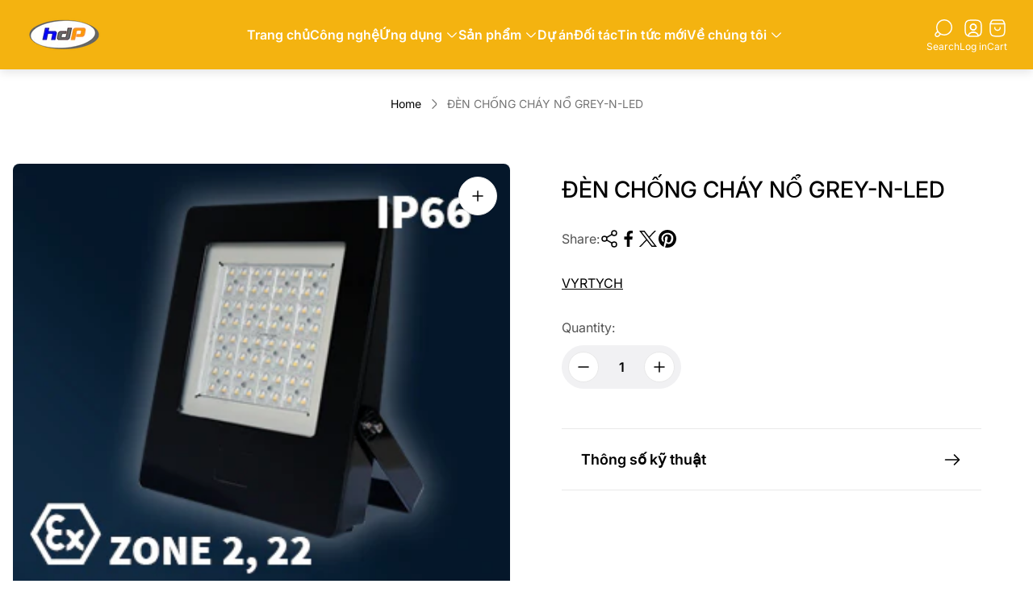

--- FILE ---
content_type: text/html; charset=utf-8
request_url: https://hdptech.com.vn/products/den-ch%E1%BB%91ng-chay-n%E1%BB%95-grey-n-led
body_size: 39722
content:
<!doctype html>
<html class="no-js" lang="en">
	<head>
		<meta charset="utf-8">
		<meta http-equiv="X-UA-Compatible" content="IE=edge">
		<meta name="viewport" content="width=device-width,initial-scale=1">
		<meta name="theme-color" content=""><link rel="canonical" href="https://hdptech.com.vn/products/den-ch%e1%bb%91ng-chay-n%e1%bb%95-grey-n-led">
		<link rel="preconnect" href="https://cdn.shopify.com" crossorigin><link rel="preconnect" href="https://fonts.shopifycdn.com" crossorigin><title>ĐÈN CHỐNG CHÁY NỔ GREY-N-LED
&ndash; hdptech</title><meta name="description" content="GREY-N-LED   Declaration of conformity Catalogue sheet Mounting instructions Luminous curves EAC Certificate Atex certificate Ứng dụng: Đèn chiếu sáng phản xạ chống bụi GREY-N-LED có cấp độ bảo vệ IP66 được thiết kế để chiếu sáng các khu vực có nguy cơ cháy nổ, chẳng hạn như nhà kho và khu vực làm việc ngoài trời. Thiế">

<meta property="og:site_name" content="hdptech">
<meta property="og:url" content="https://hdptech.com.vn/products/den-ch%e1%bb%91ng-chay-n%e1%bb%95-grey-n-led">
<meta property="og:title" content="ĐÈN CHỐNG CHÁY NỔ GREY-N-LED">
<meta property="og:type" content="product">
<meta property="og:description" content="GREY-N-LED   Declaration of conformity Catalogue sheet Mounting instructions Luminous curves EAC Certificate Atex certificate Ứng dụng: Đèn chiếu sáng phản xạ chống bụi GREY-N-LED có cấp độ bảo vệ IP66 được thiết kế để chiếu sáng các khu vực có nguy cơ cháy nổ, chẳng hạn như nhà kho và khu vực làm việc ngoài trời. Thiế"><meta property="og:image" content="http://hdptech.com.vn/cdn/shop/products/GREY-N-LED.jpg?v=1623601001">
	<meta property="og:image:secure_url" content="https://hdptech.com.vn/cdn/shop/products/GREY-N-LED.jpg?v=1623601001">
	<meta property="og:image:width" content="340">
	<meta property="og:image:height" content="290"><meta property="og:price:amount" content="0">
	<meta property="og:price:currency" content="VND"><meta name="twitter:card" content="summary_large_image">
<meta name="twitter:title" content="ĐÈN CHỐNG CHÁY NỔ GREY-N-LED">
<meta name="twitter:description" content="GREY-N-LED   Declaration of conformity Catalogue sheet Mounting instructions Luminous curves EAC Certificate Atex certificate Ứng dụng: Đèn chiếu sáng phản xạ chống bụi GREY-N-LED có cấp độ bảo vệ IP66 được thiết kế để chiếu sáng các khu vực có nguy cơ cháy nổ, chẳng hạn như nhà kho và khu vực làm việc ngoài trời. Thiế">
<meta property="theme:layout" content="theme">
<meta property="theme:template" content="product">
<style>
	shopify-accelerated-checkout {
		--shopify-accelerated-checkout-button-block-size: 48px;
		--shopify-accelerated-checkout-button-border-radius: 32px;
		--shopify-accelerated-checkout-button-box-shadow: none;
		--shopify-accelerated-checkout-skeleton-background-color: #dedede;
		--shopify-accelerated-checkout-skeleton-animation-opacity-start: 1;
		--shopify-accelerated-checkout-skeleton-animation-opacity-end: 0.5;
		--shopify-accelerated-checkout-skeleton-animation-duration: 4s;
		--shopify-accelerated-checkout-skeleton-animation-timing-function: ease;
	}
	shopify-accelerated-checkout-cart {
		--shopify-accelerated-checkout-button-block-size: 56px;
		--shopify-accelerated-checkout-button-inline-size: 56px;
		--shopify-accelerated-checkout-button-border-radius: 32px;
		--shopify-accelerated-checkout-button-box-shadow: none;
		--shopify-accelerated-checkout-inline-alignment: flex-start;
		--shopify-accelerated-checkout-row-gap: 16px;
		--shopify-accelerated-checkout-skeleton-background-color: #dedede;
		--shopify-accelerated-checkout-skeleton-animation-opacity-start: 1;
		--shopify-accelerated-checkout-skeleton-animation-opacity-end: 0.5;
		--shopify-accelerated-checkout-skeleton-animation-duration: 4s;
		--shopify-accelerated-checkout-skeleton-animation-timing-function: ease;
	}

	:root {
		
		--global-container-width: 1952px;
		--global-border-radius: 8px;
		--global-gap: 16px;
		--global-gap-small: 8px;
		

		--loading-image: url(//hdptech.com.vn/cdn/shop/t/19/assets/loading.svg?v=139510183042965767481733110832);

		
		--color-black: #000;
		--color-black-light: rgba(0, 0, 0, 0.7);
		--color-white: #fff;
		--color-gray: #757575;
		--color-light-gray: #E9E9E9;
		--color-dark-gray: #999999;
		--color-valencia: #D33636;
		--color-silver: #C4C4C4;
		--color-snow: #F8F8F8;
		--color-whisper: #E6E6E6;
		--color-chelsea-cucumber: #81B154;
		--color-fire-bush: #E49D49;
		--color-green-success: #198754;
		--color-red-error: #B00020;
		--color-ghost-white: #F9F9F9;


	--color-slider-arrow-background:#ffffff;
	--color-slider-arrow-icon:#000000;
	--color-slider-arrow-border:#000000;


	--color-slider-arrow-background-hover:#000000;
	--color-slider-arrow-icon-hover:#ffffff;
	--color-slider-arrow-border-hover:#000;

	--color-cart-notification-background:#fff;
	--color-cart-notification-heading:#000000;
	--color-cart-notification-text:#535353;
	--color-cart-notification-cross:#000000;


	--color-overlay:#000000;


	--color-background:#ffffff;
	--color-background-darken: #f8f8f8;
	--color-background-secondary: #f1f1f3;
	--color-img-placeholder-bg: #ededed;
	--color-background-popup-drawer: #ffffff;

		
		--color-text-primary:#000000;
		--color-text-secondary:#535353;
		--color-text-thirdly:#757575;
		--color-heading:#000000;
		--link-color:#4d71f9;
		--color-accent:#4d71f9;
		--color-accent-lighten:#ebeffe;
		--color-text-attention: #C42026;
		--color-text-success: #22A200;
		--color-label-base:#000000;
		--color-label-primary:#FFFFFF;
		--color-label-secondary:#FFFFFF;
		--color-label-sold-out:#000000;

		
		--color-border-primary:#000000 ;
		--color-border-secondary:#e9e9e9 ;
		--color-border-thirdly:#cdcdcd;

		

		
			--button-text-color-primary:#000000;
			--button-background-color-primary:#ffffff;

			--button-text-color-primary-hover:#ffffff;
			--button-background-color-primary-hover:#757575;

		
			--button-text-color-secondary:#ffffff;
			--button-background-color-secondary:#4d71f9;

			--button-text-color-secondary-hover:#ffffff;
			--button-background-color-secondary-hover:#3358e3;

		
			--button-text-color-primary-with-border:#ffffff;
			--button-background-color-primary-with-border:#4d71f9;
			--button-border-color-primary-with-border:#4d71f9;

			--button-text-color-primary-with-border-hover:#4d71f9;
			--button-background-color-primary-with-border-hover:rgba(0,0,0,0);
			--button-border-color-primary-with-border-hover:#4d71f9;

		
			--button-text-color-secondary-with-border:#000000;
			--button-background-color-secondary-with-border:rgba(0,0,0,0);
			--button-border-color-secondary-with-border:#4d71f9;

			--button-text-color-secondary-with-border-hover:#ffffff;
			--button-background-color-secondary-with-border-hover:#3358e3;
			--button-border-color-secondary-with-border-hover:#3358e3;

		
			--button-icon-color-play:#000000;
			--button-background-color-play:rgba(255,255,255, 0.3);
			--button-border-color-play:#ffffff;


		
			--button-icon-color-play-hover:#000;
			--button-background-color-play-hover:rgba(255,255,255, 0.5);
			--button-border-color-play-hover:#ffffff;

		
			--button-icon-color-social:#000000;

		
			--button-icon-color-social-hover:#3358e3;

		
			--product-card-button-text-color:#ffffff;
			--product-card-button-background-color:#000000;

		
			--product-card-button-text-color-hover:#000;
			--product-card-button-background-color-hover:#ffffff;

		
			--product-card-button-border-color:#E9E9E9;
			--product-card-button-border-color-hover:#E9E9E9;

		
		--color-preloader-primary:#E6E6E6;
		--color-preloader-secondary:#000000;
		--background-color-preloader:rgba(255, 255, 255, 0.35);

		
--color-background-label-base:#ffe81b;
	--color-background-label-primary:#cc0000;
	--color-background-label-secondary:#408400;
	--color-background-label-sold-out:#f2f2f2;

	--color-border-label-base:#E9E9E9;
	--color-border-label-primary:#E9E9E9;
	--color-border-label-secondary:#E9E9E9;
	--color-border-label-sold-out:#E9E9E9;

	--color-background-quick-buttons: #fff;
	--color-background-quick-active-buttons: #DBE3FE;
	--color-border-quick-buttons: #E9E9E9;
	--color-border-quick-active-buttons: #DBE3FE;
	--color-text-quick-buttons: #000;
	--color-text-quick-active-buttons: #4d71f9;
	--color-compare-sticky-button-bg: #050D2F;
	--color-compare-sticky-button-color: #fff;
	--color-background-compare-icon-available:rgba(42, 134, 27, 0.2);
	--color-background-compare-icon-out-of-stock:rgba(157, 157, 157, 0.2);
	--color-compare-icon-available:#2A861B;
	--color-compare-icon-out-of-stock:#9D9D9D;
	--color-pdp-favorites-button-bg: #fff;
	--color-pdp-favorites-button-active-bg: #DBE3FE;
	--color-pdp-favorites-button-color: #000;
	--color-pdp-favorites-button-active-color: #4d71f9;
	--color-pdp-favorites-button-border-color: #E9E9E9;
	--color-pdp-favorites-button-active-border-color: #DBE3FE;
	--color-pdp-compare-button-bg: #fff;
	--color-pdp-compare-button-active-bg: #DBE3FE;
	--color-pdp-compare-button-color: #000;
	--color-pdp-compare-button-active-color: #4d71f9;
	--color-pdp-compare-button-border-color: #E9E9E9;
	--color-pdp-compare-button-active-border-color: #DBE3FE;
}

		
		
		
		
		
		
@font-face {
  font-family: Inter;
  font-weight: 400;
  font-style: normal;
  font-display: swap;
  src: url("//hdptech.com.vn/cdn/fonts/inter/inter_n4.b2a3f24c19b4de56e8871f609e73ca7f6d2e2bb9.woff2") format("woff2"),
       url("//hdptech.com.vn/cdn/fonts/inter/inter_n4.af8052d517e0c9ffac7b814872cecc27ae1fa132.woff") format("woff");
}
@font-face {
  font-family: Inter;
  font-weight: 500;
  font-style: normal;
  font-display: swap;
  src: url("//hdptech.com.vn/cdn/fonts/inter/inter_n5.d7101d5e168594dd06f56f290dd759fba5431d97.woff2") format("woff2"),
       url("//hdptech.com.vn/cdn/fonts/inter/inter_n5.5332a76bbd27da00474c136abb1ca3cbbf259068.woff") format("woff");
}
@font-face {
  font-family: Inter;
  font-weight: 400;
  font-style: normal;
  font-display: swap;
  src: url("//hdptech.com.vn/cdn/fonts/inter/inter_n4.b2a3f24c19b4de56e8871f609e73ca7f6d2e2bb9.woff2") format("woff2"),
       url("//hdptech.com.vn/cdn/fonts/inter/inter_n4.af8052d517e0c9ffac7b814872cecc27ae1fa132.woff") format("woff");
}

		@font-face {
  font-family: Inter;
  font-weight: 600;
  font-style: normal;
  font-display: swap;
  src: url("//hdptech.com.vn/cdn/fonts/inter/inter_n6.771af0474a71b3797eb38f3487d6fb79d43b6877.woff2") format("woff2"),
       url("//hdptech.com.vn/cdn/fonts/inter/inter_n6.88c903d8f9e157d48b73b7777d0642925bcecde7.woff") format("woff");
}

		@font-face {
  font-family: Inter;
  font-weight: 700;
  font-style: normal;
  font-display: swap;
  src: url("//hdptech.com.vn/cdn/fonts/inter/inter_n7.02711e6b374660cfc7915d1afc1c204e633421e4.woff2") format("woff2"),
       url("//hdptech.com.vn/cdn/fonts/inter/inter_n7.6dab87426f6b8813070abd79972ceaf2f8d3b012.woff") format("woff");
}

		@font-face {
  font-family: Inter;
  font-weight: 400;
  font-style: italic;
  font-display: swap;
  src: url("//hdptech.com.vn/cdn/fonts/inter/inter_i4.feae1981dda792ab80d117249d9c7e0f1017e5b3.woff2") format("woff2"),
       url("//hdptech.com.vn/cdn/fonts/inter/inter_i4.62773b7113d5e5f02c71486623cf828884c85c6e.woff") format("woff");
}

		@font-face {
  font-family: Inter;
  font-weight: 700;
  font-style: italic;
  font-display: swap;
  src: url("//hdptech.com.vn/cdn/fonts/inter/inter_i7.b377bcd4cc0f160622a22d638ae7e2cd9b86ea4c.woff2") format("woff2"),
       url("//hdptech.com.vn/cdn/fonts/inter/inter_i7.7c69a6a34e3bb44fcf6f975857e13b9a9b25beb4.woff") format("woff");
}


		:root {
			--body-font-size:16px;
			--body-font-size-without-unit:16;
			--heading-font-size:16px;
			--base-font-family: Inter, sans-serif;
			--heading-font-family: Inter, sans-serif;
			--heading-font-weight:500;
		}

		

			:root {
				--product-card-object-fit:cover;
			}

		

			:root {
				--sticky-sidebar-offset-top: 40px;
			}@media (-moz-touch-enabled: 0), (hover: hover) {
			body * {
				scrollbar-color:rgba(0, 0, 0, 0.2) rgba(0, 0, 0, 0.0);
			}

			body *::-webkit-scrollbar-track {
				background-color:rgba(0, 0, 0, 0.0);
			}

			body *::-webkit-scrollbar-thumb {
				background-color:rgba(0, 0, 0, 0.2);
			}
		}
</style>




  <link href="//hdptech.com.vn/cdn/shop/t/19/assets/main.build.css?v=9851972779166004521733110832" rel="stylesheet" type="text/css" media="all" />

<script>
			window.themeCore = window.themeCore || {};
			window.themeCore.productPlaceholderImage ="https:\/\/hdptech.com.vn\/cdn\/shopifycloud\/storefront\/assets\/no-image-2048-a2addb12.gif";
			window.themeCore.productPlaceholderImageFocal = null;
		</script><script>
	function unescape(value) {
		const doc = new DOMParser().parseFromString(value, "text/html");

		return doc.body.innerHTML;
	}

	window.themeCore = window.themeCore || {};
	window.themeCore.translations = window.themeCore.translations || {};
	window.themeCore.translations = {
		...window.themeCore.translations,
		get(name, params = {}) {
			try {
				const translation = name.split(".").reduce((translations, key) => {
					if (translations.hasOwnProperty(key)) {
						return translations[key];
					}

					throw new Error("Translation missed");
				}, this.translations);

				return Object.keys(params).reduce((result = "", key) => {
					let regex = new RegExp(`{{(\\s+)?(${key})(\\s+)?}}`, "gm");

					return result.replace(regex, params[key]);
				}, unescape(translation));
			} catch (e) {}

			return `"${name}" translation missed`;
		},
		all() {
			return this.translations;
		}
	}
	</script>
<script>
	window.themeCore = window.themeCore || {};
	window.themeCore.translations = window.themeCore.translations  || {}
    window.themeCore.translations.translations = {
  "general": {
    "accessibility": {
      "error":"Error",
      "form_error_title":"Please adjust the following:",
      "skip_to_content":"Skip to content",
      "close_modal":"Close (esc)",
      "close_announcement_bar":"Close announcement bar",
      "video_play":"Play video",
      "video_pause":"Pause video",
      "unit_price_separator":"per",
      "link_messages": {
        "new_window":"opens a new window",
        "link_to_home_page":"Link to home page"},
      "slider": {
        "prev_slide_message":"Previous slide",
        "next_slide_message":"Next slide",
        "first_slide_message":"This is the first slide",
        "last_slide_message":"This is the last slide",
        "slide_label_message":"{{index}} \/ {{slidesLength}}",
        "pagination_bullet_message":"Go to slide {{index}}"},
      "total_reviews":"total reviews",
      "star_reviews_info":"Product reviews: {{ rating_value }} out of {{ rating_max }} stars",
      "close":"Close",
      "full_width":"Full width",
      "zoom_button":"Zoom",
      "scroll_to_top":"Scroll to top"},
    "meta": {
      "tags":"Tagged \u0026quot;{{ tags }}\u0026quot;",
      "page":"Page {{ page }}"},
    "pagination": {
      "label":"Pagination",
      "page":"Page {{ number }}",
      "last_page":"Last page, page {{ number }}",
      "next":"Next page",
      "previous":"Previous page",
      "lazy_load":"Show More",
      "lazy_load_aria":"Load more {{ items }}"},
    "faq_page": {
      "banner_link_aria":"Go to page {{ title }}"},
    "password_page": {
      "opening_soon":"Opening soon",
      "error_heading":"Wrong password",
      "close_popup":"Close popup",
      "footer_text":"\u0026lt;p\u0026gt;Are you the store owner? \u0026lt;a href=\u0026quot;\/admin\u0026quot;\u0026gt;Log in here\u0026lt;\/a\u0026gt;\u0026lt;\/p\u0026gt;",
      "login_form_submit":"Enter",
      "header_open_popup_button":"Enter using password",
      "form_label":"Your password",
      "form_placeholder":"Enter your password",
      "content_label":"Enter email address...",
      "content_success":"Thanks for subscribing",
      "content_button_label":"Subscribe"},
    "social": {
      "alt_text": {
        "share_on_facebook":"Share on Facebook",
        "share_on_twitter":"Share on X (Twitter)",
        "share_on_pinterest":"Share on Pinterest"},
      "social_link_aria_label":"Go to our {{ social }} page. Open in a new window",
      "share_button":"Share",
      "share_success":"Link copied!"},
    "search": {
      "no_results":"No results found for “{{ query }}”. Check the spelling or rephrase your query.",
      "results_with_count": {
        "one":"{{ count }} result for \u0026quot;{{ terms }}\u0026quot;",
        "other":"{{ count }} results for \u0026quot;{{ terms }}\u0026quot;"},
      "heading": {
        "one":"Search result",
        "other":"Search results"},
      "breadcrumbs_name":"Search",
      "search_submit_button":"Search",
      "search_input_placeholder":"Search",
      "grid_view_1":"Change grid view to 1 product per row",
      "grid_view_2":"Change grid view to 2 products per row",
      "grid_view_3":"Change grid view to 3 products per row",
      "grid_view_4":"Change grid view to 4 products per row"},
    "predictive_search": {
      "title":"Search",
      "placeholder":"Search",
      "products":"Products",
      "articles":"Articles",
      "pages":"Pages",
      "no_results":"No results found",
      "submit":"See all results",
      "products_aria_label":"Products",
      "articles_aria_label":"Articles",
      "pages_aria_label":"Pages",
      "placeholder_aria_label":"Search",
      "close_aria_label":"Close search",
      "submit_query_aria_label":"Submit search query",
      "reset_aria_label":"Reset search",
      "comments": {
        "one":"{{ count }} comment",
        "other":"{{ count }} comments"},
      "comments_single":"{{ count }} comment",
      "most_searched":"Most searched",
      "clear_query":"Clear"},
    "filters": {
      "title":"Filters",
      "active_title":"Active filters",
      "number_of_products_found":"found {{ number }} products",
      "number_of_product_found":"found {{ number }} product",
      "applied_filters":"Applied filters",
      "open_filter_menu_aria":"Open filter menu",
      "close_filter_menu_aria":"Close filter menu",
      "price_range_placeholder":"Can\u0026#39;t be blank!",
      "remove_filter_button_aria":"Remove filter by {{ type }}: {{ value }}",
      "clear_all":"Clear All",
      "filter_price_from":"Price from...",
      "filter_price_to":"Price to...",
      "filter_and_operator_subtitle":"Match all"},
    "payment": {
      "method":"Payment methods"},
    "breadcrumbs": {
      "title":"Breadcrumbs",
      "home":"Home"},
    "localization": {
      "update_language":"Update language",
      "update_country":"Update country\/region"}
  },
  "sections": {
    "grid_images": {
      "label_placeholder":"Label",
      "heading_placeholder":"Heading"},
    "banner": {
      "timer_days_label":"Days",
      "timer_hours_label":"Hours",
      "timer_minutes_label":"Minutes",
      "timer_seconds_label":"Seconds"},
    "shop_the_look": {
      "point_button":"Point: {{ title }}",
      "add_to_cart_disabled":"Choose products",
      "add_to_cart":"Add to cart",
      "add_to_cart_sold_out":"Sold out",
      "subtotal":"Subtotal: ",
      "open_modal_aria_label":"Open look modal: {{ name }}",
      "open_modal_label":"Buy the Look",
      "products_set_heading":"Selected look"},
    "collection_list": {
      "card_title":"Collection title",
      "one_product":"product",
      "many_products":"products"},
    "product_tabs": {
      "button_aria":"Open {{ number }} tab"},
    "trend_products": {
      "open_popup":"Product details: {{ title }}"},
    "bundle": {
      "total":"Total: "},
    "search_template": {
      "products":"Products ({{ count }})",
      "articles":"Articles ({{ count }})",
      "pages":"Pages ({{ count }})",
      "submit_query_aria_label":"Submit search query",
      "reset_aria_label":"Reset search"}
  },
  "blogs": {
    "general": {
      "empty_blog":"No articles find",
      "lazy_load_button":"Load more"},
    "article": {
      "view_all":"All articles",
      "learn_more":"Learn More",
      "published_at":"Article published at: ",
      "author":"By {{ article_author }}",
      "author_prefix":"Article author: ",
      "tag":"Article tag: ",
      "learn_more_link_aria":"Learn more about {{ title }}",
      "banner_link_aria":"Go to page {{ title }}",
      "share":"Share",
      "comments":"Customer reviews",
      "comments_count":"Article comments count: ",
      "one_comment":"comment",
      "many_comments":"comments"},
    "comments": {
      "title":"Leave a comment",
      "name":"Name",
      "name_placeholder":"Enter your name",
      "email":"Email",
      "email_placeholder":"john.smith@example.com",
      "message":"Message",
      "message_placeholder":"Enter your message",
      "post":"Write a comment",
      "moderated":"Please note, comments must be approved before they are published",
      "success_moderated":"Your comment was posted successfully. We will publish it in a little while, as our blog is moderated.",
      "success":"Your comment was posted successfully! Thank you!"}
  },
  "cart": {
    "general": {
      "title":"Shopping cart",
      "note":"Add a note to your order",
      "edit_note":"Edit a note to your order",
      "note_placeholder":"Leave a note for seller",
      "remove":"Remove",
      "subtotal":"Subtotal",
      "savings":"You\u0026#39;re saving",
      "taxes_and_shipping_at_checkout":"Taxes and shipping calculated at checkout",
      "taxes_and_shipping_policy_at_checkout_html":"Taxes and \u003ca href=\"{{ link }}\"\u003eshipping\u003c\/a\u003e calculated at checkout",
      "taxes_included_but_shipping_at_checkout":"Tax included and shipping calculated at checkout",
      "taxes_included_and_shipping_policy_html":"Tax included. \u003ca href=\"{{ link }}\"\u003eShipping\u003c\/a\u003e calculated at checkout.",
      "checkout":"Checkout",
      "empty":"Your cart is currently empty.",
      "edit":"Edit",
      "continue_shopping":"Continue shopping",
      "view_quantity_rules":"View quantity rules",
      "volume_pricing_available":"Volume pricing available",
      "order_summary_heading":"Order Summary"},
    "label": {
      "product":"Product",
      "price":"Price",
      "quantity":"Quantity",
      "total":"Total"},
    "shipping_bar": {
      "progress":"Free shipping progress {{ value }}%"},
    "errors": {
      "quantity":"You can only add {{ count }} of {{ title }} to your cart."},
    "notifications": {
      "view_cart":"View cart",
      "added_heading":"Added",
      "error":"Cart Error"},
    "reminder": {
      "accessibility": {
        "cart":"Cart",
        "cart_drawer":"Cart drawer",
        "close_button":"Close notification"}
    },
    "shipping_rates": {
      "accordion_title":"Calculate shipping rates",
      "country_label":"Country",
      "province_label":"Province",
      "zip_label":"Postal\/Zip Code",
      "calculate_button":"Calculate",
      "price_free":"FREE",
      "no_shipping":"Sorry! We don’t ship here."}
  },
  "collections": {
    "general": {
      "empty_collection":"No products found",
      "items_with_count": {
        "one":"{{ count }} product",
        "other":"{{ count }} products"},
      "filter_and_sort":"Filters and sort",
      "collection_card_link_aria_label":"Go to collection \u0026#39;{{ title }}\u0026#39; page",
      "grid_view_1":"Change grid view to 1 product per row",
      "grid_view_2":"Change grid view to 2 products per row",
      "grid_view_3":"Change grid view to 3 products per row",
      "grid_view_4":"Change grid view to 4 products per row"},
    "sorting": {
      "title":"Sort by"}
  },
  "contact": {
    "form": {
      "error":"Error:",
      "success_heading":"Thanks for contacting us. We\u0026#39;ll get back to you as soon as possible!",
      "error_heading":"The contact form was not submitted due to an error.",
      "map_link_aria_label":"Open map with location in new window"}
  },
  "customer": {
    "account": {
      "title":"Account",
      "order_details":"Order details",
      "details":"Account details",
      "view_addresses":"View addresses",
      "return":"Return to account details",
      "show_password":"Show password",
      "shipping_address":"Shipping address:",
      "subtotal":"Subtotal:"},
    "activate_account": {
      "title":"Activate account",
      "subtext":"Create your password to activate your account.",
      "password":"Password",
      "password_aria_label":"Password",
      "password_confirm":"Confirm password",
      "password_confirm_aria_label":"Confirm password",
      "submit":"Activate account",
      "submit_aria_label":"Activate account",
      "cancel":"Decline invitation",
      "cancel_aria_label":"Decline invitation"},
    "addresses": {
      "title":"Your addresses",
      "default":"Default",
      "add_new":"Add a new Address",
      "edit_address":"Edit Address",
      "first_name":"First name",
      "enter_first_name":"Enter your first name",
      "last_name":"Last name",
      "enter_last_name":"Enter your last name",
      "company":"Company",
      "enter_company":"Enter your company",
      "address1":"Address 1",
      "enter_address_1":"Enter your address 1",
      "address2":"Address 2",
      "enter_address_2":"Enter your address 2",
      "city":"City",
      "enter_city":"Enter your city",
      "country":"Country",
      "select_country":"Select country",
      "province":"Province",
      "select_province":"Select province",
      "zip":"Postal\/Zip Code",
      "enter_zip":"Enter your postal\/zip code",
      "phone":"Phone",
      "enter_phone":"Enter your phone",
      "set_default":"Set as default address",
      "add":"Add address",
      "add_address":"Add address",
      "update":"Update address",
      "update_address":"Update address",
      "cancel":"Cancel",
      "cancel_addresses":"Cancel",
      "edit":"Edit",
      "delete":"Delete",
      "delete_confirm":"Are you sure you wish to delete this address?"},
    "login": {
      "title":"Login",
      "email":"Email",
      "email_placeholder":"john.smith@example.com",
      "email_aria_label":"Enter email",
      "password":"Password",
      "password_placeholder":"Enter your password",
      "recover_password":"Forgot your password?",
      "sign_in":"Sign in",
      "signup":"Create an account",
      "password_aria_label":"Enter password",
      "recover_aria_label":"Recover password",
      "new_customer":"New customer?",
      "sign_in_aria_label":"Sign in",
      "sign_up_aria_label":"Signup"},
    "orders": {
      "title":"Order history",
      "order_number":"Order",
      "date":"Order date",
      "payment_status":"Status",
      "total":"Total",
      "none":"You haven\u0026#39;t placed any orders yet.",
      "quantity":"Quantity",
      "show_order":"Show order"},
    "order": {
      "title":"Order {{ name }}",
      "date":"Placed on {{ date }}",
      "cancelled":"Order cancelled on {{ date }}",
      "cancelled_reason":"Reason: {{ reason }}",
      "billing_address":"Billing address",
      "payment_status":"Payment status",
      "shipping_address":"Shipping address",
      "fulfillment_status":"Fulfillment status",
      "discount":"Discount:",
      "shipping":"Shipping",
      "tax":"Tax",
      "product":"Product",
      "sku":"SKU",
      "price":"Price per unit",
      "quantity":"Quantity",
      "total":"Total",
      "fulfilled_at":"Fulfilled",
      "subtotal":"Subtotal:",
      "track_shipment":"Track shipment",
      "view_order":"View order"},
    "recover_password": {
      "title":"Reset your password",
      "submit":"Submit",
      "button_aria_label":"Submit",
      "cancel":"Back to login",
      "cancel_aria_label":"Cancel",
      "subtext":"We will send you an email to reset your password.",
      "success":"We\u0026#39;ve sent you an email with a link to update your password."},
    "reset_password": {
      "title":"Reset account",
      "subtext":"Enter a new password for account.",
      "password":"Password",
      "reset_password_aria_label":"Password",
      "password_confirm":"Confirm password",
      "password_confirm_aria_label":"Confirm password",
      "submit":"Reset password",
      "submit_aria_label":"Reset password"},
    "register": {
      "title":"Create account",
      "first_name":"First name",
      "last_name":"Last name",
      "email":"Email",
      "password":"Password",
      "first_name_placeholder":"Enter your first name",
      "last_name_placeholder":"Enter your last name",
      "email_placeholder":"john.smith@example.com",
      "password_placeholder":"Enter your password",
      "submit":"Create account",
      "sign_in":"Login",
      "have_account":"I have an account",
      "password_not_match":"Confirmation password does not match your password",
      "first_name_aria_label":"Enter first name",
      "last_name_aria_label":"Enter last name",
      "email_aria_label":"Enter email",
      "password_aria_label":"Enter password",
      "submit_aria_label":"Signup",
      "sign_in_aria_label":"Sign in"}
  },
  "layout": {
    "navigation": {
      "search":"Search",
      "search_input":"Search...",
      "main_menu":"Main navigation",
      "main_drawer_menu_button_label":"Menu",
      "open_drawer_menu":"Open drawer menu",
      "close_drawer_menu":"Close drawer menu",
      "drawer_menu":"Drawer menu",
      "favorites":"Favorite",
      "mega_menu":"Mega menu",
      "open_favorites":"Open a my favorites page",
      "mobile_favorites":"My favorites",
      "brands": {
        "filter_button_aria_label":"Go to elements from category {{ symbol }}",
        "category_label":"Category"}
    },
    "cart": {
      "items_count": {
        "one":"Item",
        "other":"Items"}
    },
    "customer": {
      "account":"Account",
      "log_out":"Log out",
      "log_in":"Log in"},
    "header": {
      "labels": {
        "store_logo":"Store logo",
        "home_page_link":"Go to home page",
        "cart":"Cart",
        "cart_drawer":"Cart drawer",
        "cart_item_count":"Cart item count",
        "favorites_item_count":"Favorites item count"}
    }
  },
  "products": {
    "product": {
      "regular_price":"Regular price",
      "sold_out":"Sold out",
      "unavailable":"Unavailable",
      "sale_price":"Sale price",
      "quantity":"Quantity",
      "quantity_in_cart":"(In cart: {{quantity}})",
      "increments_of":"Increments of {{number}}",
      "minimum_of":"Minimum of {{number}}",
      "maximum_of":"Maximum of {{number}}",
      "add_to_cart":"Add to cart",
      "choose_an_option":"Choose an option",
      "pickup_availability": {
        "view_store_info":"View store information",
        "check_other_stores":"Check availability at other stores",
        "pick_up_available":"Pickup available",
        "pick_up_unavailable":"Pickup currently unavailable",
        "pick_up_available_at_html":"Pickup available at \u003cspan class=\"color-foreground\"\u003e{{ location_name }}\u003c\/span\u003e",
        "pick_up_unavailable_at_html":"Pickup currently unavailable at \u003cspan class=\"color-foreground\"\u003e{{ location_name }}\u003c\/span\u003e",
        "unavailable":"Couldn\u0026#39;t load pickup availability",
        "refresh":"Refresh"},
      "volume_pricing": {
        "title":"Volume Pricing",
        "note":"Volume pricing available",
        "price_range":"{{ minimum }} - {{ maximum }}",
        "price_at_each":"at {{ price }}\/ea",
        "each":"{{ price }}\/ea",
        "show_more":"Show more"},
      "custom_fields_errors": {
        "input_error":"The field must not be blank",
        "checkbox_error":"Checkbox must be checked"},
      "price": {
        "from_price_html":"From {{ price }}",
        "regular_price":"Regular price",
        "sale_price":"Sale price",
        "unit_price":"Unit price",
        "taxes_included":"Tax included.",
        "shipping_policy_html":"\u003ca href=\"{{ link }}\"\u003eShipping\u003c\/a\u003e calculated at checkout."},
      "product_labels":"Product labels",
      "product_label":"Product label",
      "share_label":"Share:",
      "product_variants":"Product variants",
      "option_swatch_select":"Choose {{name}}:",
      "option_select":"-- Select {{name}} --",
      "option_select_small":"Select {{name}}",
      "timer": {
        "timer_days_label":"Days",
        "timer_hours_label":"Hours",
        "timer_minutes_label":"Minutes",
        "timer_seconds_label":"Seconds"},
      "ar_button":"View AR model",
      "xr_button":"View in your space",
      "xr_button_label":"View in your space, loads item in augmented reality window",
      "product_notify_me_message":"Please notify me when {{ product_title }} becomes available",
      "recipient": {
        "form": {
          "checkbox":"I want to send this as a gift",
          "email_label":"Recipient email",
          "email_label_optional_for_no_js_behavior":"Recipient email (optional)",
          "email":"Email",
          "name_label":"Recipient name (optional)",
          "name":"Name",
          "message_label":"Message (optional)",
          "message":"Message",
          "max_characters":"{{ max_chars }} characters max",
          "send_on":"YYYY-MM-DD",
          "send_on_label":"Send on (optional)"}
      },
      "ask_question_form": {
        "email":"Email",
        "name":"Name"}
    },
    "product_card": {
      "product_title":"Product title",
      "swatch_color":"Color option: {{ swatch }}",
      "open_quick_view":"Quick view",
      "add_to_cart":"Add to cart",
      "quick_view_no_js":"Visit product",
      "product_labels":"Product labels",
      "product_label":"Product label",
      "product_vendor":"Vendor: ",
      "product_swatches_overlimit_label": {
        "one":"The product has {{ count }} additional color",
        "other":"The product has {{ count }} additional colors"},
      "product_swatches_overlimit":"+{{ count }}"},
    "product_card_with_form": {
      "unselected_variant_button":"Choose options first"},
    "quantity": {
      "label":"Quantity",
      "input_label":"Quantity for {{ product }}",
      "increase":"Increase quantity for {{ product }}",
      "decrease":"Decrease quantity for {{ product }}"},
    "quick_view": {
      "visit_product_page":"Visit product page",
      "close_popup":"Close popup"},
    "compare_products": {
      "popup_button":"Open compare products popup",
      "product_button_add":"Add \u0026#39;{{ product }}\u0026#39; to compare list",
      "product_button_remove":"Remove \u0026#39;{{ product }}\u0026#39; from compare list",
      "quantity_error_heading":"Compare list error: ",
      "quantity_error":"You can\u0026#39;t add more than 6 product to compare list",
      "clear_all":"Clear all",
      "available":"Available",
      "in_stock":"Available",
      "out_of_stock":"Out of stock",
      "vendor":"Vendor",
      "type":"Type",
      "option":"Option {{ number }}",
      "empty_value":"-",
      "link":"More Details"},
    "compare_slider": {
      "product_title":"Product title:",
      "property_label":"Property label:",
      "property_value":"Property value:"},
    "favorites": {
      "add_to_favorites":"Add \u0026#39;{{ product }}\u0026#39; to my favorites",
      "remove_from_favorites":"Remove \u0026#39;{{ product }}\u0026#39; from my favorites",
      "quantity_error_heading":"My favorites error: ",
      "quantity_error":"You can\u0026#39;t add more than 12 products to my favorites",
      "clear_all":"Clear all"},
    "best_sellers": {
      "section_label":"SECTION LABEL",
      "collection_title":"Collection title",
      "product_title":"Product title",
      "open_quick_view":"Quick view",
      "add_to_cart":"Add to cart",
      "quick_view_no_js":"Visit product",
      "product_labels":"Product labels",
      "product_label":"Product label",
      "product_type":"Product type"},
    "featured_products_tabs": {
      "product_title":"Product title"}
  },
  "gift_cards": {
    "issued": {
      "title":"Here\u0026#39;s your {{ value }} gift card for {{ shop }}!",
      "title_html":"Here's your {{ value }} gift card for {{ shop }}!",
      "subtext":"Your gift card",
      "gift_card_code":"Gift card code",
      "disabled":"Disabled",
      "expired":"Expired on {{ expiry }}",
      "active":"Expires on {{ expiry }}",
      "redeem_html":"Use this code at checkout to redeem your {{ value }} gift card",
      "shop_link":"Start shopping",
      "print":"Print this gift card",
      "remaining_html":"{{ balance }} left",
      "add_to_apple_wallet":"Add to Apple Wallet",
      "qr_image_alt":"QR code — scan to redeem gift card",
      "copy_code":"Copy code",
      "copy_code_success":"Code copied successfully"}
  },
  "newsletter": {
    "label":"Enter email address...",
    "success":"Thanks for subscribing",
    "button_label":"Subscribe"},
  "newsletter_popup": {
    "label":"Enter email address...",
    "success":"Thanks for subscribing",
    "button_label":"Subscribe"},
  "product_promo": {
    "button_aria":"Quick view for {{ product_title }}",
    "add_to_cart":"Add to cart",
    "sold_out":"Sold out"},
  "promo_banner": {
    "open_link":"Open link",
    "open_popup":"Open a promotion products popup"}
};
</script><script>window.performance && window.performance.mark && window.performance.mark('shopify.content_for_header.start');</script><meta id="shopify-digital-wallet" name="shopify-digital-wallet" content="/8135737396/digital_wallets/dialog">
<link rel="alternate" type="application/json+oembed" href="https://hdptech.com.vn/products/den-ch%e1%bb%91ng-chay-n%e1%bb%95-grey-n-led.oembed">
<script async="async" src="/checkouts/internal/preloads.js?locale=en-VN"></script>
<script id="shopify-features" type="application/json">{"accessToken":"68069175ba8a01aac1075aa2d98f2c7a","betas":["rich-media-storefront-analytics"],"domain":"hdptech.com.vn","predictiveSearch":true,"shopId":8135737396,"locale":"en"}</script>
<script>var Shopify = Shopify || {};
Shopify.shop = "hdptech.myshopify.com";
Shopify.locale = "en";
Shopify.currency = {"active":"VND","rate":"1.0"};
Shopify.country = "VN";
Shopify.theme = {"name":"Theme Ultra- Hà","id":143914303645,"schema_name":"Ultra","schema_version":"1.0.0","theme_store_id":2967,"role":"main"};
Shopify.theme.handle = "null";
Shopify.theme.style = {"id":null,"handle":null};
Shopify.cdnHost = "hdptech.com.vn/cdn";
Shopify.routes = Shopify.routes || {};
Shopify.routes.root = "/";</script>
<script type="module">!function(o){(o.Shopify=o.Shopify||{}).modules=!0}(window);</script>
<script>!function(o){function n(){var o=[];function n(){o.push(Array.prototype.slice.apply(arguments))}return n.q=o,n}var t=o.Shopify=o.Shopify||{};t.loadFeatures=n(),t.autoloadFeatures=n()}(window);</script>
<script id="shop-js-analytics" type="application/json">{"pageType":"product"}</script>
<script defer="defer" async type="module" src="//hdptech.com.vn/cdn/shopifycloud/shop-js/modules/v2/client.init-shop-cart-sync_BT-GjEfc.en.esm.js"></script>
<script defer="defer" async type="module" src="//hdptech.com.vn/cdn/shopifycloud/shop-js/modules/v2/chunk.common_D58fp_Oc.esm.js"></script>
<script defer="defer" async type="module" src="//hdptech.com.vn/cdn/shopifycloud/shop-js/modules/v2/chunk.modal_xMitdFEc.esm.js"></script>
<script type="module">
  await import("//hdptech.com.vn/cdn/shopifycloud/shop-js/modules/v2/client.init-shop-cart-sync_BT-GjEfc.en.esm.js");
await import("//hdptech.com.vn/cdn/shopifycloud/shop-js/modules/v2/chunk.common_D58fp_Oc.esm.js");
await import("//hdptech.com.vn/cdn/shopifycloud/shop-js/modules/v2/chunk.modal_xMitdFEc.esm.js");

  window.Shopify.SignInWithShop?.initShopCartSync?.({"fedCMEnabled":true,"windoidEnabled":true});

</script>
<script id="__st">var __st={"a":8135737396,"offset":25200,"reqid":"5804efba-ef67-444f-b65a-7d5edf100c5b-1769091975","pageurl":"hdptech.com.vn\/products\/den-ch%E1%BB%91ng-chay-n%E1%BB%95-grey-n-led","u":"19b53e5910aa","p":"product","rtyp":"product","rid":6772632125597};</script>
<script>window.ShopifyPaypalV4VisibilityTracking = true;</script>
<script id="captcha-bootstrap">!function(){'use strict';const t='contact',e='account',n='new_comment',o=[[t,t],['blogs',n],['comments',n],[t,'customer']],c=[[e,'customer_login'],[e,'guest_login'],[e,'recover_customer_password'],[e,'create_customer']],r=t=>t.map((([t,e])=>`form[action*='/${t}']:not([data-nocaptcha='true']) input[name='form_type'][value='${e}']`)).join(','),a=t=>()=>t?[...document.querySelectorAll(t)].map((t=>t.form)):[];function s(){const t=[...o],e=r(t);return a(e)}const i='password',u='form_key',d=['recaptcha-v3-token','g-recaptcha-response','h-captcha-response',i],f=()=>{try{return window.sessionStorage}catch{return}},m='__shopify_v',_=t=>t.elements[u];function p(t,e,n=!1){try{const o=window.sessionStorage,c=JSON.parse(o.getItem(e)),{data:r}=function(t){const{data:e,action:n}=t;return t[m]||n?{data:e,action:n}:{data:t,action:n}}(c);for(const[e,n]of Object.entries(r))t.elements[e]&&(t.elements[e].value=n);n&&o.removeItem(e)}catch(o){console.error('form repopulation failed',{error:o})}}const l='form_type',E='cptcha';function T(t){t.dataset[E]=!0}const w=window,h=w.document,L='Shopify',v='ce_forms',y='captcha';let A=!1;((t,e)=>{const n=(g='f06e6c50-85a8-45c8-87d0-21a2b65856fe',I='https://cdn.shopify.com/shopifycloud/storefront-forms-hcaptcha/ce_storefront_forms_captcha_hcaptcha.v1.5.2.iife.js',D={infoText:'Protected by hCaptcha',privacyText:'Privacy',termsText:'Terms'},(t,e,n)=>{const o=w[L][v],c=o.bindForm;if(c)return c(t,g,e,D).then(n);var r;o.q.push([[t,g,e,D],n]),r=I,A||(h.body.append(Object.assign(h.createElement('script'),{id:'captcha-provider',async:!0,src:r})),A=!0)});var g,I,D;w[L]=w[L]||{},w[L][v]=w[L][v]||{},w[L][v].q=[],w[L][y]=w[L][y]||{},w[L][y].protect=function(t,e){n(t,void 0,e),T(t)},Object.freeze(w[L][y]),function(t,e,n,w,h,L){const[v,y,A,g]=function(t,e,n){const i=e?o:[],u=t?c:[],d=[...i,...u],f=r(d),m=r(i),_=r(d.filter((([t,e])=>n.includes(e))));return[a(f),a(m),a(_),s()]}(w,h,L),I=t=>{const e=t.target;return e instanceof HTMLFormElement?e:e&&e.form},D=t=>v().includes(t);t.addEventListener('submit',(t=>{const e=I(t);if(!e)return;const n=D(e)&&!e.dataset.hcaptchaBound&&!e.dataset.recaptchaBound,o=_(e),c=g().includes(e)&&(!o||!o.value);(n||c)&&t.preventDefault(),c&&!n&&(function(t){try{if(!f())return;!function(t){const e=f();if(!e)return;const n=_(t);if(!n)return;const o=n.value;o&&e.removeItem(o)}(t);const e=Array.from(Array(32),(()=>Math.random().toString(36)[2])).join('');!function(t,e){_(t)||t.append(Object.assign(document.createElement('input'),{type:'hidden',name:u})),t.elements[u].value=e}(t,e),function(t,e){const n=f();if(!n)return;const o=[...t.querySelectorAll(`input[type='${i}']`)].map((({name:t})=>t)),c=[...d,...o],r={};for(const[a,s]of new FormData(t).entries())c.includes(a)||(r[a]=s);n.setItem(e,JSON.stringify({[m]:1,action:t.action,data:r}))}(t,e)}catch(e){console.error('failed to persist form',e)}}(e),e.submit())}));const S=(t,e)=>{t&&!t.dataset[E]&&(n(t,e.some((e=>e===t))),T(t))};for(const o of['focusin','change'])t.addEventListener(o,(t=>{const e=I(t);D(e)&&S(e,y())}));const B=e.get('form_key'),M=e.get(l),P=B&&M;t.addEventListener('DOMContentLoaded',(()=>{const t=y();if(P)for(const e of t)e.elements[l].value===M&&p(e,B);[...new Set([...A(),...v().filter((t=>'true'===t.dataset.shopifyCaptcha))])].forEach((e=>S(e,t)))}))}(h,new URLSearchParams(w.location.search),n,t,e,['guest_login'])})(!0,!0)}();</script>
<script integrity="sha256-4kQ18oKyAcykRKYeNunJcIwy7WH5gtpwJnB7kiuLZ1E=" data-source-attribution="shopify.loadfeatures" defer="defer" src="//hdptech.com.vn/cdn/shopifycloud/storefront/assets/storefront/load_feature-a0a9edcb.js" crossorigin="anonymous"></script>
<script data-source-attribution="shopify.dynamic_checkout.dynamic.init">var Shopify=Shopify||{};Shopify.PaymentButton=Shopify.PaymentButton||{isStorefrontPortableWallets:!0,init:function(){window.Shopify.PaymentButton.init=function(){};var t=document.createElement("script");t.src="https://hdptech.com.vn/cdn/shopifycloud/portable-wallets/latest/portable-wallets.en.js",t.type="module",document.head.appendChild(t)}};
</script>
<script data-source-attribution="shopify.dynamic_checkout.buyer_consent">
  function portableWalletsHideBuyerConsent(e){var t=document.getElementById("shopify-buyer-consent"),n=document.getElementById("shopify-subscription-policy-button");t&&n&&(t.classList.add("hidden"),t.setAttribute("aria-hidden","true"),n.removeEventListener("click",e))}function portableWalletsShowBuyerConsent(e){var t=document.getElementById("shopify-buyer-consent"),n=document.getElementById("shopify-subscription-policy-button");t&&n&&(t.classList.remove("hidden"),t.removeAttribute("aria-hidden"),n.addEventListener("click",e))}window.Shopify?.PaymentButton&&(window.Shopify.PaymentButton.hideBuyerConsent=portableWalletsHideBuyerConsent,window.Shopify.PaymentButton.showBuyerConsent=portableWalletsShowBuyerConsent);
</script>
<script data-source-attribution="shopify.dynamic_checkout.cart.bootstrap">document.addEventListener("DOMContentLoaded",(function(){function t(){return document.querySelector("shopify-accelerated-checkout-cart, shopify-accelerated-checkout")}if(t())Shopify.PaymentButton.init();else{new MutationObserver((function(e,n){t()&&(Shopify.PaymentButton.init(),n.disconnect())})).observe(document.body,{childList:!0,subtree:!0})}}));
</script>

<script>window.performance && window.performance.mark && window.performance.mark('shopify.content_for_header.end');</script>

		<script>
			document.querySelector("html").classList.remove("no-js");
		</script>
	<link href="https://monorail-edge.shopifysvc.com" rel="dns-prefetch">
<script>(function(){if ("sendBeacon" in navigator && "performance" in window) {try {var session_token_from_headers = performance.getEntriesByType('navigation')[0].serverTiming.find(x => x.name == '_s').description;} catch {var session_token_from_headers = undefined;}var session_cookie_matches = document.cookie.match(/_shopify_s=([^;]*)/);var session_token_from_cookie = session_cookie_matches && session_cookie_matches.length === 2 ? session_cookie_matches[1] : "";var session_token = session_token_from_headers || session_token_from_cookie || "";function handle_abandonment_event(e) {var entries = performance.getEntries().filter(function(entry) {return /monorail-edge.shopifysvc.com/.test(entry.name);});if (!window.abandonment_tracked && entries.length === 0) {window.abandonment_tracked = true;var currentMs = Date.now();var navigation_start = performance.timing.navigationStart;var payload = {shop_id: 8135737396,url: window.location.href,navigation_start,duration: currentMs - navigation_start,session_token,page_type: "product"};window.navigator.sendBeacon("https://monorail-edge.shopifysvc.com/v1/produce", JSON.stringify({schema_id: "online_store_buyer_site_abandonment/1.1",payload: payload,metadata: {event_created_at_ms: currentMs,event_sent_at_ms: currentMs}}));}}window.addEventListener('pagehide', handle_abandonment_event);}}());</script>
<script id="web-pixels-manager-setup">(function e(e,d,r,n,o){if(void 0===o&&(o={}),!Boolean(null===(a=null===(i=window.Shopify)||void 0===i?void 0:i.analytics)||void 0===a?void 0:a.replayQueue)){var i,a;window.Shopify=window.Shopify||{};var t=window.Shopify;t.analytics=t.analytics||{};var s=t.analytics;s.replayQueue=[],s.publish=function(e,d,r){return s.replayQueue.push([e,d,r]),!0};try{self.performance.mark("wpm:start")}catch(e){}var l=function(){var e={modern:/Edge?\/(1{2}[4-9]|1[2-9]\d|[2-9]\d{2}|\d{4,})\.\d+(\.\d+|)|Firefox\/(1{2}[4-9]|1[2-9]\d|[2-9]\d{2}|\d{4,})\.\d+(\.\d+|)|Chrom(ium|e)\/(9{2}|\d{3,})\.\d+(\.\d+|)|(Maci|X1{2}).+ Version\/(15\.\d+|(1[6-9]|[2-9]\d|\d{3,})\.\d+)([,.]\d+|)( \(\w+\)|)( Mobile\/\w+|) Safari\/|Chrome.+OPR\/(9{2}|\d{3,})\.\d+\.\d+|(CPU[ +]OS|iPhone[ +]OS|CPU[ +]iPhone|CPU IPhone OS|CPU iPad OS)[ +]+(15[._]\d+|(1[6-9]|[2-9]\d|\d{3,})[._]\d+)([._]\d+|)|Android:?[ /-](13[3-9]|1[4-9]\d|[2-9]\d{2}|\d{4,})(\.\d+|)(\.\d+|)|Android.+Firefox\/(13[5-9]|1[4-9]\d|[2-9]\d{2}|\d{4,})\.\d+(\.\d+|)|Android.+Chrom(ium|e)\/(13[3-9]|1[4-9]\d|[2-9]\d{2}|\d{4,})\.\d+(\.\d+|)|SamsungBrowser\/([2-9]\d|\d{3,})\.\d+/,legacy:/Edge?\/(1[6-9]|[2-9]\d|\d{3,})\.\d+(\.\d+|)|Firefox\/(5[4-9]|[6-9]\d|\d{3,})\.\d+(\.\d+|)|Chrom(ium|e)\/(5[1-9]|[6-9]\d|\d{3,})\.\d+(\.\d+|)([\d.]+$|.*Safari\/(?![\d.]+ Edge\/[\d.]+$))|(Maci|X1{2}).+ Version\/(10\.\d+|(1[1-9]|[2-9]\d|\d{3,})\.\d+)([,.]\d+|)( \(\w+\)|)( Mobile\/\w+|) Safari\/|Chrome.+OPR\/(3[89]|[4-9]\d|\d{3,})\.\d+\.\d+|(CPU[ +]OS|iPhone[ +]OS|CPU[ +]iPhone|CPU IPhone OS|CPU iPad OS)[ +]+(10[._]\d+|(1[1-9]|[2-9]\d|\d{3,})[._]\d+)([._]\d+|)|Android:?[ /-](13[3-9]|1[4-9]\d|[2-9]\d{2}|\d{4,})(\.\d+|)(\.\d+|)|Mobile Safari.+OPR\/([89]\d|\d{3,})\.\d+\.\d+|Android.+Firefox\/(13[5-9]|1[4-9]\d|[2-9]\d{2}|\d{4,})\.\d+(\.\d+|)|Android.+Chrom(ium|e)\/(13[3-9]|1[4-9]\d|[2-9]\d{2}|\d{4,})\.\d+(\.\d+|)|Android.+(UC? ?Browser|UCWEB|U3)[ /]?(15\.([5-9]|\d{2,})|(1[6-9]|[2-9]\d|\d{3,})\.\d+)\.\d+|SamsungBrowser\/(5\.\d+|([6-9]|\d{2,})\.\d+)|Android.+MQ{2}Browser\/(14(\.(9|\d{2,})|)|(1[5-9]|[2-9]\d|\d{3,})(\.\d+|))(\.\d+|)|K[Aa][Ii]OS\/(3\.\d+|([4-9]|\d{2,})\.\d+)(\.\d+|)/},d=e.modern,r=e.legacy,n=navigator.userAgent;return n.match(d)?"modern":n.match(r)?"legacy":"unknown"}(),u="modern"===l?"modern":"legacy",c=(null!=n?n:{modern:"",legacy:""})[u],f=function(e){return[e.baseUrl,"/wpm","/b",e.hashVersion,"modern"===e.buildTarget?"m":"l",".js"].join("")}({baseUrl:d,hashVersion:r,buildTarget:u}),m=function(e){var d=e.version,r=e.bundleTarget,n=e.surface,o=e.pageUrl,i=e.monorailEndpoint;return{emit:function(e){var a=e.status,t=e.errorMsg,s=(new Date).getTime(),l=JSON.stringify({metadata:{event_sent_at_ms:s},events:[{schema_id:"web_pixels_manager_load/3.1",payload:{version:d,bundle_target:r,page_url:o,status:a,surface:n,error_msg:t},metadata:{event_created_at_ms:s}}]});if(!i)return console&&console.warn&&console.warn("[Web Pixels Manager] No Monorail endpoint provided, skipping logging."),!1;try{return self.navigator.sendBeacon.bind(self.navigator)(i,l)}catch(e){}var u=new XMLHttpRequest;try{return u.open("POST",i,!0),u.setRequestHeader("Content-Type","text/plain"),u.send(l),!0}catch(e){return console&&console.warn&&console.warn("[Web Pixels Manager] Got an unhandled error while logging to Monorail."),!1}}}}({version:r,bundleTarget:l,surface:e.surface,pageUrl:self.location.href,monorailEndpoint:e.monorailEndpoint});try{o.browserTarget=l,function(e){var d=e.src,r=e.async,n=void 0===r||r,o=e.onload,i=e.onerror,a=e.sri,t=e.scriptDataAttributes,s=void 0===t?{}:t,l=document.createElement("script"),u=document.querySelector("head"),c=document.querySelector("body");if(l.async=n,l.src=d,a&&(l.integrity=a,l.crossOrigin="anonymous"),s)for(var f in s)if(Object.prototype.hasOwnProperty.call(s,f))try{l.dataset[f]=s[f]}catch(e){}if(o&&l.addEventListener("load",o),i&&l.addEventListener("error",i),u)u.appendChild(l);else{if(!c)throw new Error("Did not find a head or body element to append the script");c.appendChild(l)}}({src:f,async:!0,onload:function(){if(!function(){var e,d;return Boolean(null===(d=null===(e=window.Shopify)||void 0===e?void 0:e.analytics)||void 0===d?void 0:d.initialized)}()){var d=window.webPixelsManager.init(e)||void 0;if(d){var r=window.Shopify.analytics;r.replayQueue.forEach((function(e){var r=e[0],n=e[1],o=e[2];d.publishCustomEvent(r,n,o)})),r.replayQueue=[],r.publish=d.publishCustomEvent,r.visitor=d.visitor,r.initialized=!0}}},onerror:function(){return m.emit({status:"failed",errorMsg:"".concat(f," has failed to load")})},sri:function(e){var d=/^sha384-[A-Za-z0-9+/=]+$/;return"string"==typeof e&&d.test(e)}(c)?c:"",scriptDataAttributes:o}),m.emit({status:"loading"})}catch(e){m.emit({status:"failed",errorMsg:(null==e?void 0:e.message)||"Unknown error"})}}})({shopId: 8135737396,storefrontBaseUrl: "https://hdptech.com.vn",extensionsBaseUrl: "https://extensions.shopifycdn.com/cdn/shopifycloud/web-pixels-manager",monorailEndpoint: "https://monorail-edge.shopifysvc.com/unstable/produce_batch",surface: "storefront-renderer",enabledBetaFlags: ["2dca8a86"],webPixelsConfigList: [{"id":"shopify-app-pixel","configuration":"{}","eventPayloadVersion":"v1","runtimeContext":"STRICT","scriptVersion":"0450","apiClientId":"shopify-pixel","type":"APP","privacyPurposes":["ANALYTICS","MARKETING"]},{"id":"shopify-custom-pixel","eventPayloadVersion":"v1","runtimeContext":"LAX","scriptVersion":"0450","apiClientId":"shopify-pixel","type":"CUSTOM","privacyPurposes":["ANALYTICS","MARKETING"]}],isMerchantRequest: false,initData: {"shop":{"name":"hdptech","paymentSettings":{"currencyCode":"VND"},"myshopifyDomain":"hdptech.myshopify.com","countryCode":"VN","storefrontUrl":"https:\/\/hdptech.com.vn"},"customer":null,"cart":null,"checkout":null,"productVariants":[{"price":{"amount":0.0,"currencyCode":"VND"},"product":{"title":"ĐÈN CHỐNG CHÁY NỔ GREY-N-LED","vendor":"VYRTYCH","id":"6772632125597","untranslatedTitle":"ĐÈN CHỐNG CHÁY NỔ GREY-N-LED","url":"\/products\/den-ch%E1%BB%91ng-chay-n%E1%BB%95-grey-n-led","type":"EX-PROOF"},"id":"40183403905181","image":{"src":"\/\/hdptech.com.vn\/cdn\/shop\/products\/GREY-N-LED.jpg?v=1623601001"},"sku":"","title":"Default Title","untranslatedTitle":"Default Title"}],"purchasingCompany":null},},"https://hdptech.com.vn/cdn","fcfee988w5aeb613cpc8e4bc33m6693e112",{"modern":"","legacy":""},{"shopId":"8135737396","storefrontBaseUrl":"https:\/\/hdptech.com.vn","extensionBaseUrl":"https:\/\/extensions.shopifycdn.com\/cdn\/shopifycloud\/web-pixels-manager","surface":"storefront-renderer","enabledBetaFlags":"[\"2dca8a86\"]","isMerchantRequest":"false","hashVersion":"fcfee988w5aeb613cpc8e4bc33m6693e112","publish":"custom","events":"[[\"page_viewed\",{}],[\"product_viewed\",{\"productVariant\":{\"price\":{\"amount\":0.0,\"currencyCode\":\"VND\"},\"product\":{\"title\":\"ĐÈN CHỐNG CHÁY NỔ GREY-N-LED\",\"vendor\":\"VYRTYCH\",\"id\":\"6772632125597\",\"untranslatedTitle\":\"ĐÈN CHỐNG CHÁY NỔ GREY-N-LED\",\"url\":\"\/products\/den-ch%E1%BB%91ng-chay-n%E1%BB%95-grey-n-led\",\"type\":\"EX-PROOF\"},\"id\":\"40183403905181\",\"image\":{\"src\":\"\/\/hdptech.com.vn\/cdn\/shop\/products\/GREY-N-LED.jpg?v=1623601001\"},\"sku\":\"\",\"title\":\"Default Title\",\"untranslatedTitle\":\"Default Title\"}}]]"});</script><script>
  window.ShopifyAnalytics = window.ShopifyAnalytics || {};
  window.ShopifyAnalytics.meta = window.ShopifyAnalytics.meta || {};
  window.ShopifyAnalytics.meta.currency = 'VND';
  var meta = {"product":{"id":6772632125597,"gid":"gid:\/\/shopify\/Product\/6772632125597","vendor":"VYRTYCH","type":"EX-PROOF","handle":"den-chống-chay-nổ-grey-n-led","variants":[{"id":40183403905181,"price":0,"name":"ĐÈN CHỐNG CHÁY NỔ GREY-N-LED","public_title":null,"sku":""}],"remote":false},"page":{"pageType":"product","resourceType":"product","resourceId":6772632125597,"requestId":"5804efba-ef67-444f-b65a-7d5edf100c5b-1769091975"}};
  for (var attr in meta) {
    window.ShopifyAnalytics.meta[attr] = meta[attr];
  }
</script>
<script class="analytics">
  (function () {
    var customDocumentWrite = function(content) {
      var jquery = null;

      if (window.jQuery) {
        jquery = window.jQuery;
      } else if (window.Checkout && window.Checkout.$) {
        jquery = window.Checkout.$;
      }

      if (jquery) {
        jquery('body').append(content);
      }
    };

    var hasLoggedConversion = function(token) {
      if (token) {
        return document.cookie.indexOf('loggedConversion=' + token) !== -1;
      }
      return false;
    }

    var setCookieIfConversion = function(token) {
      if (token) {
        var twoMonthsFromNow = new Date(Date.now());
        twoMonthsFromNow.setMonth(twoMonthsFromNow.getMonth() + 2);

        document.cookie = 'loggedConversion=' + token + '; expires=' + twoMonthsFromNow;
      }
    }

    var trekkie = window.ShopifyAnalytics.lib = window.trekkie = window.trekkie || [];
    if (trekkie.integrations) {
      return;
    }
    trekkie.methods = [
      'identify',
      'page',
      'ready',
      'track',
      'trackForm',
      'trackLink'
    ];
    trekkie.factory = function(method) {
      return function() {
        var args = Array.prototype.slice.call(arguments);
        args.unshift(method);
        trekkie.push(args);
        return trekkie;
      };
    };
    for (var i = 0; i < trekkie.methods.length; i++) {
      var key = trekkie.methods[i];
      trekkie[key] = trekkie.factory(key);
    }
    trekkie.load = function(config) {
      trekkie.config = config || {};
      trekkie.config.initialDocumentCookie = document.cookie;
      var first = document.getElementsByTagName('script')[0];
      var script = document.createElement('script');
      script.type = 'text/javascript';
      script.onerror = function(e) {
        var scriptFallback = document.createElement('script');
        scriptFallback.type = 'text/javascript';
        scriptFallback.onerror = function(error) {
                var Monorail = {
      produce: function produce(monorailDomain, schemaId, payload) {
        var currentMs = new Date().getTime();
        var event = {
          schema_id: schemaId,
          payload: payload,
          metadata: {
            event_created_at_ms: currentMs,
            event_sent_at_ms: currentMs
          }
        };
        return Monorail.sendRequest("https://" + monorailDomain + "/v1/produce", JSON.stringify(event));
      },
      sendRequest: function sendRequest(endpointUrl, payload) {
        // Try the sendBeacon API
        if (window && window.navigator && typeof window.navigator.sendBeacon === 'function' && typeof window.Blob === 'function' && !Monorail.isIos12()) {
          var blobData = new window.Blob([payload], {
            type: 'text/plain'
          });

          if (window.navigator.sendBeacon(endpointUrl, blobData)) {
            return true;
          } // sendBeacon was not successful

        } // XHR beacon

        var xhr = new XMLHttpRequest();

        try {
          xhr.open('POST', endpointUrl);
          xhr.setRequestHeader('Content-Type', 'text/plain');
          xhr.send(payload);
        } catch (e) {
          console.log(e);
        }

        return false;
      },
      isIos12: function isIos12() {
        return window.navigator.userAgent.lastIndexOf('iPhone; CPU iPhone OS 12_') !== -1 || window.navigator.userAgent.lastIndexOf('iPad; CPU OS 12_') !== -1;
      }
    };
    Monorail.produce('monorail-edge.shopifysvc.com',
      'trekkie_storefront_load_errors/1.1',
      {shop_id: 8135737396,
      theme_id: 143914303645,
      app_name: "storefront",
      context_url: window.location.href,
      source_url: "//hdptech.com.vn/cdn/s/trekkie.storefront.1bbfab421998800ff09850b62e84b8915387986d.min.js"});

        };
        scriptFallback.async = true;
        scriptFallback.src = '//hdptech.com.vn/cdn/s/trekkie.storefront.1bbfab421998800ff09850b62e84b8915387986d.min.js';
        first.parentNode.insertBefore(scriptFallback, first);
      };
      script.async = true;
      script.src = '//hdptech.com.vn/cdn/s/trekkie.storefront.1bbfab421998800ff09850b62e84b8915387986d.min.js';
      first.parentNode.insertBefore(script, first);
    };
    trekkie.load(
      {"Trekkie":{"appName":"storefront","development":false,"defaultAttributes":{"shopId":8135737396,"isMerchantRequest":null,"themeId":143914303645,"themeCityHash":"3292318864704455913","contentLanguage":"en","currency":"VND","eventMetadataId":"46be73b4-282f-4702-8f44-c875a2a1c649"},"isServerSideCookieWritingEnabled":true,"monorailRegion":"shop_domain","enabledBetaFlags":["65f19447"]},"Session Attribution":{},"S2S":{"facebookCapiEnabled":false,"source":"trekkie-storefront-renderer","apiClientId":580111}}
    );

    var loaded = false;
    trekkie.ready(function() {
      if (loaded) return;
      loaded = true;

      window.ShopifyAnalytics.lib = window.trekkie;

      var originalDocumentWrite = document.write;
      document.write = customDocumentWrite;
      try { window.ShopifyAnalytics.merchantGoogleAnalytics.call(this); } catch(error) {};
      document.write = originalDocumentWrite;

      window.ShopifyAnalytics.lib.page(null,{"pageType":"product","resourceType":"product","resourceId":6772632125597,"requestId":"5804efba-ef67-444f-b65a-7d5edf100c5b-1769091975","shopifyEmitted":true});

      var match = window.location.pathname.match(/checkouts\/(.+)\/(thank_you|post_purchase)/)
      var token = match? match[1]: undefined;
      if (!hasLoggedConversion(token)) {
        setCookieIfConversion(token);
        window.ShopifyAnalytics.lib.track("Viewed Product",{"currency":"VND","variantId":40183403905181,"productId":6772632125597,"productGid":"gid:\/\/shopify\/Product\/6772632125597","name":"ĐÈN CHỐNG CHÁY NỔ GREY-N-LED","price":"0","sku":"","brand":"VYRTYCH","variant":null,"category":"EX-PROOF","nonInteraction":true,"remote":false},undefined,undefined,{"shopifyEmitted":true});
      window.ShopifyAnalytics.lib.track("monorail:\/\/trekkie_storefront_viewed_product\/1.1",{"currency":"VND","variantId":40183403905181,"productId":6772632125597,"productGid":"gid:\/\/shopify\/Product\/6772632125597","name":"ĐÈN CHỐNG CHÁY NỔ GREY-N-LED","price":"0","sku":"","brand":"VYRTYCH","variant":null,"category":"EX-PROOF","nonInteraction":true,"remote":false,"referer":"https:\/\/hdptech.com.vn\/products\/den-ch%E1%BB%91ng-chay-n%E1%BB%95-grey-n-led"});
      }
    });


        var eventsListenerScript = document.createElement('script');
        eventsListenerScript.async = true;
        eventsListenerScript.src = "//hdptech.com.vn/cdn/shopifycloud/storefront/assets/shop_events_listener-3da45d37.js";
        document.getElementsByTagName('head')[0].appendChild(eventsListenerScript);

})();</script>
<script
  defer
  src="https://hdptech.com.vn/cdn/shopifycloud/perf-kit/shopify-perf-kit-3.0.4.min.js"
  data-application="storefront-renderer"
  data-shop-id="8135737396"
  data-render-region="gcp-us-central1"
  data-page-type="product"
  data-theme-instance-id="143914303645"
  data-theme-name="Ultra"
  data-theme-version="1.0.0"
  data-monorail-region="shop_domain"
  data-resource-timing-sampling-rate="10"
  data-shs="true"
  data-shs-beacon="true"
  data-shs-export-with-fetch="true"
  data-shs-logs-sample-rate="1"
  data-shs-beacon-endpoint="https://hdptech.com.vn/api/collect"
></script>
</head>

	<body class="template-product">
		<a
			href="#MainContent"
			class="skip-content-link visually-hidden"
		>Skip to content</a><!-- BEGIN sections: header-group -->
<div id="shopify-section-sections--18337192673437__header" class="shopify-section shopify-section-group-header-group header-section"><style>
	:root {
		--header-position: sticky;
		--header-background: #f4b310;
		--header-mobile-menu-bg: #edad04;
		--header-menu-border-color: #e9e9e9;
		--header-text-color: #ffffff;
		--header-text-color-active: #072288;
		--header-text-background-color-selected: #072795;
		--header-text-color-secondary: #ffffff;
		--header-text-color-active-secondary: #072288;
		--header-transparent-text-color: #ffffff;
		--header-transparent-text-color-active: #f4b310;
		--header-menu-highlighted-link-color: #c42026;
		--header-icon-color: #ffffff;
		--header-transparent-icon-color: #fdaa00;
		--header-count-text-color: #ffffff;
		--header-transparent-count-text-color: #000000;
		--header-count-text-bg: #000000;
		--header-transparent-count-text-bg: #ffffff;
		--header-megamenu-overlay: ;
		--header-megamenu-image-text: #ffffff;
		--header-height-sticky: var(--header-height);
		--header-box-shadow:0px 4px 11px 0px rgb(0 0 0 / 10%);;
		--header-burger-button-color: #ffffff;
		--header-burger-button-text-color: #ffffff;
		--header-burger-button-color-hover: #012f85;
		--header-burger-button-text-color-hover: #012f85;
		--header-burger-button-color-secondary: #ffffff;
		--header-burger-button-text-color-secondary: #ffffff;
		--header-burger-button-color-hover-secondary: #4d71f9;
		--header-burger-button-text-color-hover-secondary: #4d71f9;
		--header-burger-button-transparent-color: #ffffff;
		--header-burger-button-text-transparent-color: #ffffff;
		--header-burger-button-close-color: #e9e9e9;
		--header-burger-button-close-text-color: #ffffff;
		--header-burger-button-close-color-hover: #c42026;
		--header-burger-button-close-text-color-hover: #fa4343;
		--header-search-input-color: #1a1aa3;
		--header-search-input-text-color: #ffffff;
		--header-search-input-transparent-color: rgba(241, 241, 243, 0.1);
		--header-search-input-text-transparent-color: #535353;
		--header-bottom-menu-bg: #050d2f;
		--header-bottom-menu-border: #050d2f;
		--header-bottom-menu-border-transparent:rgba(7, 39, 149, 0.1);
	}
</style><header
	class="header 		header--menu-middle		 js-header"
	data-open-menu-type="hover"
	
	
	
>
	<div
		class="header__container"
		data-header-container
		
			data-header-sticky
		
	>
		<div class="header__main">
			<div class="header__burger-menu-button-wrapper">
				<button
					class="header-burger-menu-button js-header-drawer-toggler js-main-menu-toggler"
					type="button"
					data-target="headerDrawerMenu"
					data-js-toggle="headerToggleMenuDrawer"
					aria-expanded="false"
					aria-controls="headerDrawerMenu"
					aria-label="Open drawer menu"
				>

		<svg  class="icon" aria-hidden="true" focusable="false" width="24" height="24" viewBox="0 0 24 24" fill="none" xmlns="http://www.w3.org/2000/svg">
			<path d="M17.5401 8.81001C19.1748 8.81001 20.5001 7.48478 20.5001 5.85001C20.5001 4.21525 19.1748 2.89001 17.5401 2.89001C15.9053 2.89001 14.5801 4.21525 14.5801 5.85001C14.5801 7.48478 15.9053 8.81001 17.5401 8.81001Z" fill="currentColor"/>
			<path d="M6.46 8.81001C8.09476 8.81001 9.42 7.48478 9.42 5.85001C9.42 4.21525 8.09476 2.89001 6.46 2.89001C4.82524 2.89001 3.5 4.21525 3.5 5.85001C3.5 7.48478 4.82524 8.81001 6.46 8.81001Z" fill="currentColor"/>
			<path d="M17.5401 21.1099C19.1748 21.1099 20.5001 19.7847 20.5001 18.1499C20.5001 16.5152 19.1748 15.1899 17.5401 15.1899C15.9053 15.1899 14.5801 16.5152 14.5801 18.1499C14.5801 19.7847 15.9053 21.1099 17.5401 21.1099Z" fill="currentColor"/>
			<path d="M6.46 21.1099C8.09476 21.1099 9.42 19.7847 9.42 18.1499C9.42 16.5152 8.09476 15.1899 6.46 15.1899C4.82524 15.1899 3.5 16.5152 3.5 18.1499C3.5 19.7847 4.82524 21.1099 6.46 21.1099Z" fill="currentColor"/>
		</svg>
	
<span class="header-burger-menu-button__label">
						Menu
					</span>
				</button>
			</div><div class="header__logo">
		<span class="visually-hidden">
			Store logo"
		</span><a
					href="/"
					class="header__heading-link"
				><picture class="header__heading-logo-picture">
							<source
								srcset="//hdptech.com.vn/cdn/shop/files/logo_hdp_1.png?v=1733211157&width=66 1x, //hdptech.com.vn/cdn/shop/files/logo_hdp_1.png?v=1733211157&width=133 2x"
								media="(max-width: 1199px)"
								width="66.5"
								height="37.8"
							>

							<img
								srcset="//hdptech.com.vn/cdn/shop/files/logo_hdp_1.png?v=1733211157&width=95 1x, //hdptech.com.vn/cdn/shop/files/logo_hdp_1.png?v=1733211157&width=190 2x"
								src="//hdptech.com.vn/cdn/shop/files/logo_hdp_1.png?v=1733211157&width=95"
								alt=""
								class="header__heading-logo"
								height="54"
								width="95"
								style="--img-desktop-pos: 50.0% 50.0%;"
							/>
						</picture></a></div><div class="header__menu"><nav
	class="header-menu"
	aria-label="Main navigation"
>
	<ul class="header-menu__list header-menu__list--main header-menu__list--middle"><li ><a
						class="header-menu__item   "
						href="/"
						
					>
						<span class="header-menu__item-text   ">
							Trang chủ
						</span>
					</a></li><li ><a
						class="header-menu__item   "
						href="/pages/technologies-hdp"
						
					>
						<span class="header-menu__item-text   ">
							Công nghệ
						</span>
					</a></li><li class="js-header-dropdown-menu-element"><a
						class="header-menu__item    no-js"
						href="/pages/%E1%BB%A9ng-d%E1%BB%A5ng"
						
					>
						<span class="header-menu__item-text   ">
							Ứng dụng
						</span>
					</a>

					<button
						class="header-menu__item    js-header-dropdown-menu-toggler"
						type="button"
						data-target="headerDesktopMenu:ứng-dụng"
						aria-controls="headerDesktopMenu:ứng-dụng"
						aria-expanded="false"
					>
						<span class="header-menu__item-text   ">
							Ứng dụng
						</span>

						<span class="header-menu__item-toggle-icon">

		<svg class="icon" aria-hidden="true" focusable="false" width="24" height="24" viewBox="0 0 24 24" fill="none" xmlns="http://www.w3.org/2000/svg">
			<path d="M19.9201 8.9502L13.4001 15.4702C12.6301 16.2402 11.3701 16.2402 10.6001 15.4702L4.08008 8.9502" stroke="currentColor" stroke-width="2" stroke-miterlimit="10" stroke-linecap="round" stroke-linejoin="round"/>
		</svg>
	
</span>
					</button>

					<ul
						id="headerDesktopMenu:ứng-dụng"
						class="header-menu__list header-menu__list--nested js-header-dropdown-menu "
					><li class="accordion__item "><a
										class="header-menu__item"
										href="/collections/chieu-sang-benh-vien-hdp-viet-nam"
										
									>Bệnh viện</a></li><li class="accordion__item "><a
										class="header-menu__item"
										href="/collections/chieu-sang-cong-vien-canh-quan-hdp-viet-nam"
										
									>Cảnh quan</a></li><li class="accordion__item "><a
										class="header-menu__item"
										href="/collections/chieu-sang-duong-pho-hdp-viet-nam"
										
									>Đường phố, cầu, cảng</a></li><li class="accordion__item "><a
										class="header-menu__item"
										href="/collections/chieu-sang-cong-trinh-kien-truc-hdp-viet-nam"
										
									>Chiếu sáng kiến trúc</a></li><li class="accordion__item "><a
										class="header-menu__item"
										href="/collections/chieu-sang-nha-xuong-hdp-viet-nam"
										
									>Công nghiệp</a></li><li class="accordion__item "><a
										class="header-menu__item"
										href="/collections/chieu-sang-khach-san-resort-hdp-viet-nam"
										
									>Khách sạn, resort</a></li><li class="accordion__item "><a
										class="header-menu__item"
										href="/collections/chieu-sang-shop-thoi-trang-sieu-th%E1%BB%8B-showroom-o-to-hdp-viet-nam"
										
									>Shop thời trang, siêu thị, showroom</a></li><li class="accordion__item "><a
										class="header-menu__item"
										href="/collections/chieu-sang-san-the-thao-hdp-viet-nam"
										
									>Sân thể thao</a></li><li class="accordion__item "><a
										class="header-menu__item"
										href="/collections/chieu-sang-truong-hoc-hdp-viet-nam"
										
									>Trường học</a></li><li class="accordion__item "><a
										class="header-menu__item"
										href="/collections/chieu-sang-van-phong-hdp-viet-nam"
										
									>Văn phòng</a></li><li class="accordion__item "><a
										class="header-menu__item"
										href="https://hdptech.com.vn/collections/nong-nghi%E1%BB%87p"
										
									>Nông nghiệp</a></li></ul></li><li class="js-header-dropdown-menu-element"><a
						class="header-menu__item    no-js"
						href="/pages/s%E1%BA%A3n-ph%E1%BA%A9m"
						
					>
						<span class="header-menu__item-text   ">
							Sản phẩm
						</span>
					</a>

					<button
						class="header-menu__item    js-header-dropdown-menu-toggler"
						type="button"
						data-target="headerDesktopMenu:sản-phẩm"
						aria-controls="headerDesktopMenu:sản-phẩm"
						aria-expanded="false"
					>
						<span class="header-menu__item-text   ">
							Sản phẩm
						</span>

						<span class="header-menu__item-toggle-icon">

		<svg class="icon" aria-hidden="true" focusable="false" width="24" height="24" viewBox="0 0 24 24" fill="none" xmlns="http://www.w3.org/2000/svg">
			<path d="M19.9201 8.9502L13.4001 15.4702C12.6301 16.2402 11.3701 16.2402 10.6001 15.4702L4.08008 8.9502" stroke="currentColor" stroke-width="2" stroke-miterlimit="10" stroke-linecap="round" stroke-linejoin="round"/>
		</svg>
	
</span>
					</button>

					<ul
						id="headerDesktopMenu:sản-phẩm"
						class="header-menu__list header-menu__list--nested js-header-dropdown-menu js-accordion-container"
					><li class="accordion__item js-accordion-item"><button class="header-menu__item js-accordion-control">Sản phẩm indoor<span class="header-menu__item-toggle-icon">

		<svg class="icon" aria-hidden="true" focusable="false" width="24" height="24" viewBox="0 0 24 24" fill="none" xmlns="http://www.w3.org/2000/svg">
			<path d="M19.9201 8.9502L13.4001 15.4702C12.6301 16.2402 11.3701 16.2402 10.6001 15.4702L4.08008 8.9502" stroke="currentColor" stroke-width="2" stroke-miterlimit="10" stroke-linecap="round" stroke-linejoin="round"/>
		</svg>
	
</span>
									</button>

									<div class="accordion__content accordion__content--animate js-accordion-content">
										<ul class="header-menu__list header-menu__list--collapsible js-accordion-inner"><li>
													<a class="header-menu__item"
													   href="/collections/led-day-indoor-hdp-viet-nam"
													   
													>LED Dây indoor</a>
												</li><li>
													<a class="header-menu__item"
													   href="/collections/den-downlight-hdp-viet-nam"
													   
													>LED Downlight (âm trần, gắn nổi)</a>
												</li><li>
													<a class="header-menu__item"
													   href="/collections/den-led-de-ban-hdp-viet-nam"
													   
													>LED Đèn bàn</a>
												</li><li>
													<a class="header-menu__item"
													   href="/collections/led-gan-tran-hdp-viet-nam"
													   
													>LED Gắn trần</a>
												</li><li>
													<a class="header-menu__item"
													   href="/collections/led-high-bay-hdp-viet-nam"
													   
													>LED High bay</a>
												</li><li>
													<a class="header-menu__item"
													   href="/collections/led-module-chinh-hang-hdp-viet-nam"
													   
													>LED Modules</a>
												</li><li>
													<a class="header-menu__item"
													   href="/collections/led-roi-ray-hdp-viet-nam"
													   
													>LED Rọi ray</a>
												</li><li>
													<a class="header-menu__item"
													   href="/collections/den-led-tha-treo-hdp-viet-nam"
													   
													>LED Thả treo</a>
												</li><li>
													<a class="header-menu__item"
													   href="/collections/led-lamps-chinh-hang-hdp-viet-nam/LED-LAMPS-RADIUM"
													   
													>LED Lamps</a>
												</li></ul>
									</div></li><li class="accordion__item js-accordion-item"><button class="header-menu__item js-accordion-control">Sản phẩm outdoor<span class="header-menu__item-toggle-icon">

		<svg class="icon" aria-hidden="true" focusable="false" width="24" height="24" viewBox="0 0 24 24" fill="none" xmlns="http://www.w3.org/2000/svg">
			<path d="M19.9201 8.9502L13.4001 15.4702C12.6301 16.2402 11.3701 16.2402 10.6001 15.4702L4.08008 8.9502" stroke="currentColor" stroke-width="2" stroke-miterlimit="10" stroke-linecap="round" stroke-linejoin="round"/>
		</svg>
	
</span>
									</button>

									<div class="accordion__content accordion__content--animate js-accordion-content">
										<ul class="header-menu__list header-menu__list--collapsible js-accordion-inner"><li>
													<a class="header-menu__item"
													   href="/collections/led-am-san-hdp-viet-nam"
													   
													>LED Âm sàn</a>
												</li><li>
													<a class="header-menu__item"
													   href="/collections/led-bollard-hdp-viet-nam"
													   
													>LED Bollard</a>
												</li><li>
													<a class="header-menu__item"
													   href="/collections/led-day-outdoor-hdp-viet-nam"
													   
													>LED Dây outdoor</a>
												</li><li>
													<a class="header-menu__item"
													   href="/collections/led-dot-hdp-viet-nam"
													   
													>LED Dot </a>
												</li><li>
													<a class="header-menu__item"
													   href="/collections/led-den-duong-hdp-viet-nam"
													   
													>LED Đèn đường, cầu, cảng</a>
												</li><li>
													<a class="header-menu__item"
													   href="/collections/led-gan-tuong-hdp-viet-nam"
													   
													>LED Gắn tường</a>
												</li><li>
													<a class="header-menu__item"
													   href="/collections/led-pha-rgb-hdp-viet-nam"
													   
													>LED Pha RGB</a>
												</li><li>
													<a class="header-menu__item"
													   href="/collections/led-pha-hdp-viet-nam"
													   
													>LED Pha đơn màu</a>
												</li><li>
													<a class="header-menu__item"
													   href="/collections/led-thanh-rgb-hdp-viet-nam"
													   
													>LED Thanh RGB</a>
												</li><li>
													<a class="header-menu__item"
													   href="/collections/den-be-boi-hdp-viet-nam"
													   
													>Đèn bể bơi, đài phun nước</a>
												</li></ul>
									</div></li><li class="accordion__item js-accordion-item"><button class="header-menu__item js-accordion-control">Đèn cho ứng dụng đặc biệt<span class="header-menu__item-toggle-icon">

		<svg class="icon" aria-hidden="true" focusable="false" width="24" height="24" viewBox="0 0 24 24" fill="none" xmlns="http://www.w3.org/2000/svg">
			<path d="M19.9201 8.9502L13.4001 15.4702C12.6301 16.2402 11.3701 16.2402 10.6001 15.4702L4.08008 8.9502" stroke="currentColor" stroke-width="2" stroke-miterlimit="10" stroke-linecap="round" stroke-linejoin="round"/>
		</svg>
	
</span>
									</button>

									<div class="accordion__content accordion__content--animate js-accordion-content">
										<ul class="header-menu__list header-menu__list--collapsible js-accordion-inner"><li>
													<a class="header-menu__item"
													   href="/collections/den-chiu-nhiet-do-khac-nghiet-hdp-viet-nam"
													   
													>Đèn chịu nhiệt độ khắc nghiệt</a>
												</li><li>
													<a class="header-menu__item"
													   href="/collections/den-chong-nuoc-hdp-viet-nam"
													   
													>Đèn chống ẩm</a>
												</li><li>
													<a class="header-menu__item"
													   href="/collections/den-chong-chay-no-hdp-viet-nam"
													   
													>Đèn chống cháy nổ</a>
												</li><li>
													<a class="header-menu__item"
													   href="/collections/den-cho-phong-sach-vyrtych-hdp-viet-nam"
													   
													>Đèn cho phòng sạch</a>
												</li></ul>
									</div></li><li class="accordion__item js-accordion-item"><button class="header-menu__item js-accordion-control">Đèn trang trí<span class="header-menu__item-toggle-icon">

		<svg class="icon" aria-hidden="true" focusable="false" width="24" height="24" viewBox="0 0 24 24" fill="none" xmlns="http://www.w3.org/2000/svg">
			<path d="M19.9201 8.9502L13.4001 15.4702C12.6301 16.2402 11.3701 16.2402 10.6001 15.4702L4.08008 8.9502" stroke="currentColor" stroke-width="2" stroke-miterlimit="10" stroke-linecap="round" stroke-linejoin="round"/>
		</svg>
	
</span>
									</button>

									<div class="accordion__content accordion__content--animate js-accordion-content">
										<ul class="header-menu__list header-menu__list--collapsible js-accordion-inner"><li>
													<a class="header-menu__item"
													   href="/search"
													   
													>Đèn trang trí gắn trần</a>
												</li><li>
													<a class="header-menu__item"
													   href="/search"
													   
													>Đèn trang trí gắn tường</a>
												</li><li>
													<a class="header-menu__item"
													   href="/search"
													   
													>Đèn trang trí thả treo</a>
												</li><li>
													<a class="header-menu__item"
													   href="/search"
													   
													>Đèn trang trí cảnh quan</a>
												</li></ul>
									</div></li><li class="accordion__item js-accordion-item"><button class="header-menu__item js-accordion-control">Điều khiển chiếu sáng<span class="header-menu__item-toggle-icon">

		<svg class="icon" aria-hidden="true" focusable="false" width="24" height="24" viewBox="0 0 24 24" fill="none" xmlns="http://www.w3.org/2000/svg">
			<path d="M19.9201 8.9502L13.4001 15.4702C12.6301 16.2402 11.3701 16.2402 10.6001 15.4702L4.08008 8.9502" stroke="currentColor" stroke-width="2" stroke-miterlimit="10" stroke-linecap="round" stroke-linejoin="round"/>
		</svg>
	
</span>
									</button>

									<div class="accordion__content accordion__content--animate js-accordion-content">
										<ul class="header-menu__list header-menu__list--collapsible js-accordion-inner"><li>
													<a class="header-menu__item"
													   href="/pages/helvars-roomset"
													   
													>Hệ RoomSET</a>
												</li><li>
													<a class="header-menu__item"
													   href="/pages/helvars-image"
													   
													>Hệ IMAGE</a>
												</li><li>
													<a class="header-menu__item"
													   href="/pages/helvars-activeahead"
													   
													>Hệ ActiveAhead</a>
												</li><li>
													<a class="header-menu__item"
													   href="/collections/control-panels-hdp-viet-nam"
													   
													>Bảng điều khiển (Control panels)</a>
												</li><li>
													<a class="header-menu__item"
													   href="/collections/bo-relay-units-helvar-hdp-viet-nam"
													   
													>Bộ chuyển tiếp (Relay units)</a>
												</li><li>
													<a class="header-menu__item"
													   href="/collections/bo-dieu-khien-ballast-controllers-helvar-hdp-viet-nam"
													   
													>Bộ điều khiển chấn lưu (Ballast controllers)</a>
												</li><li>
													<a class="header-menu__item"
													   href="/collections/router-helvar-hdp-viet-nam"
													   
													>Bộ định tuyến (Routers)</a>
												</li><li>
													<a class="header-menu__item"
													   href="/collections/bo-cam-bien-sensors-helvar-hdp-viet-nam"
													   
													>Cảm biến</a>
												</li><li>
													<a class="header-menu__item"
													   href="/collections/bo-gateways-helvar-hdp-viet-nam"
													   
													>Cổng vào (Gateways)</a>
												</li><li>
													<a class="header-menu__item"
													   href="/collections/bo-dimmers-helvar-hdp-viet-nam"
													   
													>Dimmers</a>
												</li><li>
													<a class="header-menu__item"
													   href="/search"
													   
													>Phụ kiện</a>
												</li><li>
													<a class="header-menu__item"
													   href="/collections/thiet-bi-dau-vao-input-devices-helvar-hdp-viet-nam"
													   
													>Thiết bị đầu vào (Input devices)</a>
												</li></ul>
									</div></li></ul></li><li ><a
						class="header-menu__item   "
						href="/pages/about-us"
						
					>
						<span class="header-menu__item-text   ">
							Dự án
						</span>
					</a></li><li ><a
						class="header-menu__item   "
						href="https://hdptech.com.vn/blogs/doi-tac"
						
					>
						<span class="header-menu__item-text   ">
							Đối tác
						</span>
					</a></li><li ><a
						class="header-menu__item   "
						href="/blogs/news"
						
					>
						<span class="header-menu__item-text   ">
							Tin tức mới
						</span>
					</a></li><li class="js-header-dropdown-menu-element"><a
						class="header-menu__item    no-js"
						href="/pages/about-us"
						
					>
						<span class="header-menu__item-text   ">
							Về chúng tôi
						</span>
					</a>

					<button
						class="header-menu__item    js-header-dropdown-menu-toggler"
						type="button"
						data-target="headerDesktopMenu:về-chung-toi"
						aria-controls="headerDesktopMenu:về-chung-toi"
						aria-expanded="false"
					>
						<span class="header-menu__item-text   ">
							Về chúng tôi
						</span>

						<span class="header-menu__item-toggle-icon">

		<svg class="icon" aria-hidden="true" focusable="false" width="24" height="24" viewBox="0 0 24 24" fill="none" xmlns="http://www.w3.org/2000/svg">
			<path d="M19.9201 8.9502L13.4001 15.4702C12.6301 16.2402 11.3701 16.2402 10.6001 15.4702L4.08008 8.9502" stroke="currentColor" stroke-width="2" stroke-miterlimit="10" stroke-linecap="round" stroke-linejoin="round"/>
		</svg>
	
</span>
					</button>

					<ul
						id="headerDesktopMenu:về-chung-toi"
						class="header-menu__list header-menu__list--nested js-header-dropdown-menu "
					><li class="accordion__item "><a
										class="header-menu__item"
										href="https://hdptech.com.vn/pages/lien-he"
										
									>Liên hệ</a></li><li class="accordion__item "><a
										class="header-menu__item"
										href="/pages/about-us"
										
									>Về chúng tôi</a></li></ul></li></ul>
</nav>
</div><div class="header__utils">
				
					<div class="header__search">
		<button
			type="button"
			class="header__search-input"
			data-target="headerPopupSearch"
			data-js-toggle="searchTogglePopup"
			aria-expanded="false"
			aria-controls="headerPopupSearch"
			aria-label="Search"
		>

		<svg class="icon" aria-hidden="true" focusable="false" width="24" height="24" viewBox="0 0 24 24" fill="none" xmlns="http://www.w3.org/2000/svg">
			<path fill-rule="evenodd" clip-rule="evenodd" d="M21.4999 11C21.4999 15.6944 17.6943 19.5 12.9999 19.5C8.30545 19.5 4.49987 15.6944 4.49987 11C4.49987 6.30558 8.30545 2.5 12.9999 2.5C17.6943 2.5 21.4999 6.30558 21.4999 11ZM22.9999 11C22.9999 16.5228 18.5227 21 12.9999 21C11.4424 21 9.9681 20.6439 8.65392 20.0088L6.47499 22.1877C5.27434 23.3884 3.3277 23.3884 2.12705 22.1877C0.926431 20.9871 0.926396 19.0405 2.12697 17.8399L4.20445 15.7622C3.4362 14.3463 2.99987 12.7241 2.99987 11C2.99987 5.47715 7.47702 1 12.9999 1C18.5227 1 22.9999 5.47715 22.9999 11ZM5.03741 17.0506L3.18767 18.9005C2.57284 19.5154 2.57286 20.5122 3.18771 21.1271C3.80258 21.7419 4.79947 21.7419 5.41433 21.1271L7.31404 19.2274C6.44531 18.6259 5.67646 17.8903 5.03741 17.0506Z" fill="currentColor"/>
		</svg>
	
<span class="header__search-input-label">Search...</span>
		</button>
	</div>
				
<div class="header__icons">
					<button
						type="button"
						class="header__icon header__icon--search js-header-drawer-toggler"
						data-target="headerPopupSearch"
						data-js-toggle="searchTogglePopup"
						aria-expanded="false"
						aria-controls="headerPopupSearch"
						aria-label="Search"
					>
						<span class="header__icon-wrapper">

		<svg class="icon" aria-hidden="true" focusable="false" width="24" height="24" viewBox="0 0 24 24" fill="none" xmlns="http://www.w3.org/2000/svg">
			<path fill-rule="evenodd" clip-rule="evenodd" d="M21.4999 11C21.4999 15.6944 17.6943 19.5 12.9999 19.5C8.30545 19.5 4.49987 15.6944 4.49987 11C4.49987 6.30558 8.30545 2.5 12.9999 2.5C17.6943 2.5 21.4999 6.30558 21.4999 11ZM22.9999 11C22.9999 16.5228 18.5227 21 12.9999 21C11.4424 21 9.9681 20.6439 8.65392 20.0088L6.47499 22.1877C5.27434 23.3884 3.3277 23.3884 2.12705 22.1877C0.926431 20.9871 0.926396 19.0405 2.12697 17.8399L4.20445 15.7622C3.4362 14.3463 2.99987 12.7241 2.99987 11C2.99987 5.47715 7.47702 1 12.9999 1C18.5227 1 22.9999 5.47715 22.9999 11ZM5.03741 17.0506L3.18767 18.9005C2.57284 19.5154 2.57286 20.5122 3.18771 21.1271C3.80258 21.7419 4.79947 21.7419 5.41433 21.1271L7.31404 19.2274C6.44531 18.6259 5.67646 17.8903 5.03741 17.0506Z" fill="currentColor"/>
		</svg>
	
</span>

						<span class="header__icon-label" aria-hidden="true">Search</span>
					</button>

					<a
						href="/search"
						class="header__icon header__icon--search no-js"
						aria-label="Search"
					>
						<span class="header__icon-wrapper">

		<svg class="icon" aria-hidden="true" focusable="false" width="24" height="24" viewBox="0 0 24 24" fill="none" xmlns="http://www.w3.org/2000/svg">
			<path fill-rule="evenodd" clip-rule="evenodd" d="M21.4999 11C21.4999 15.6944 17.6943 19.5 12.9999 19.5C8.30545 19.5 4.49987 15.6944 4.49987 11C4.49987 6.30558 8.30545 2.5 12.9999 2.5C17.6943 2.5 21.4999 6.30558 21.4999 11ZM22.9999 11C22.9999 16.5228 18.5227 21 12.9999 21C11.4424 21 9.9681 20.6439 8.65392 20.0088L6.47499 22.1877C5.27434 23.3884 3.3277 23.3884 2.12705 22.1877C0.926431 20.9871 0.926396 19.0405 2.12697 17.8399L4.20445 15.7622C3.4362 14.3463 2.99987 12.7241 2.99987 11C2.99987 5.47715 7.47702 1 12.9999 1C18.5227 1 22.9999 5.47715 22.9999 11ZM5.03741 17.0506L3.18767 18.9005C2.57284 19.5154 2.57286 20.5122 3.18771 21.1271C3.80258 21.7419 4.79947 21.7419 5.41433 21.1271L7.31404 19.2274C6.44531 18.6259 5.67646 17.8903 5.03741 17.0506Z" fill="currentColor"/>
		</svg>
	
</span>

						<span
							class="header__icon-label"
							aria-hidden="true"
						>Search</span>
					</a><a
							href="https://shopify.com/8135737396/account?locale=en&region_country=VN"
							class="header__icon header__icon--account"
							
								aria-label="Log in"
							
						>
							<span class="header__icon-wrapper">

		<svg class="icon" aria-hidden="true" focusable="false" width="24" height="24" viewBox="0 0 24 24" fill="none" xmlns="http://www.w3.org/2000/svg">
			<path d="M18.1404 21.6197C17.2604 21.8797 16.2204 21.9997 15.0004 21.9997H9.00033C7.78035 21.9997 6.74034 21.8797 5.86035 21.6197C6.08034 19.0197 8.75034 16.9697 12.0004 16.9697C15.2504 16.9697 17.9204 19.0197 18.1404 21.6197Z" stroke="currentColor" stroke-width="1.5" stroke-linecap="round" stroke-linejoin="round"/>
			<path d="M15 2H8.99999C4.00001 2 2 4.00001 2 8.99999V15C2 18.78 3.14 20.85 5.86001 21.62C6.08 19.02 8.75 16.97 12 16.97C15.25 16.97 17.92 19.02 18.14 21.62C20.86 20.85 22 18.78 22 15V8.99999C22 4.00001 20 2 15 2ZM12 14.17C10.02 14.17 8.42 12.56 8.42 10.58C8.42 8.60003 10.02 7.00001 12 7.00001C13.98 7.00001 15.58 8.60003 15.58 10.58C15.58 12.56 13.98 14.17 12 14.17Z" stroke="currentColor" stroke-width="1.5" stroke-linecap="round" stroke-linejoin="round"/>
			<path d="M15.5799 10.58C15.5799 12.56 13.9799 14.17 11.9999 14.17C10.0199 14.17 8.41992 12.56 8.41992 10.58C8.41992 8.60002 10.0199 7 11.9999 7C13.9799 7 15.5799 8.60002 15.5799 10.58Z" stroke="currentColor" stroke-width="1.5" stroke-linecap="round" stroke-linejoin="round"/>
		</svg>
	
</span>

							<span
								class="header__icon-label"
								aria-hidden="true"
							>
								
Log in
							</span>
						</a><a
						href="/cart"
						class="header__icon header__icon--cart no-js"
						aria-label="Cart"
					>
						<span class="header__icon-wrapper">

		<svg class="icon" aria-hidden="true" focusable="false" width="24" height="24" viewBox="0 0 24 24" fill="none" xmlns="http://www.w3.org/2000/svg">
			<path d="M15.375 11.1429C15.375 13.0365 13.864 14.5714 12 14.5714C10.136 14.5714 8.62501 13.0365 8.62501 11.1429M3 6.57142H21M3 6.57142V13.4286C3 20.7049 4.26897 22 12 22C19.731 22 21 20.7049 21 13.4286V6.57142M3 6.57142L4.6281 3.2635C5.00924 2.48915 5.78833 2 6.64058 2H17.3594C18.2117 2 18.9908 2.48915 19.3719 3.2635L21 6.57142" stroke="currentColor" stroke-width="1.5" stroke-linecap="round" stroke-linejoin="round"/>
		</svg>
	
<span
								class="header__cart-count"
								data-cart-count="0"
							>
								<span class="visually-hidden">
									Cart item count"
								</span>

								<span>0</span>
							</span>
						</span>

						<span
							class="header__icon-label"
							aria-hidden="true"
						>Cart</span>
					</a><a href="/cart"
						   class="header__icon header__icon--cart"
						>
							<span class="header__icon-wrapper">

		<svg class="icon" aria-hidden="true" focusable="false" width="24" height="24" viewBox="0 0 24 24" fill="none" xmlns="http://www.w3.org/2000/svg">
			<path d="M15.375 11.1429C15.375 13.0365 13.864 14.5714 12 14.5714C10.136 14.5714 8.62501 13.0365 8.62501 11.1429M3 6.57142H21M3 6.57142V13.4286C3 20.7049 4.26897 22 12 22C19.731 22 21 20.7049 21 13.4286V6.57142M3 6.57142L4.6281 3.2635C5.00924 2.48915 5.78833 2 6.64058 2H17.3594C18.2117 2 18.9908 2.48915 19.3719 3.2635L21 6.57142" stroke="currentColor" stroke-width="1.5" stroke-linecap="round" stroke-linejoin="round"/>
		</svg>
	
<span class="visually-hidden">Cart.
								</span>

								<span
									class="header__cart-count js-header-cart-item-count-wrapper"
									data-cart-count="0"
								>
									<span class="visually-hidden">
										Cart item count"
									</span>

									<span class="js-header-cart-item-count">0</span>
								</span>
							</span>

							<span
								class="header__icon-label"
								aria-hidden="true"
							>Cart</span>
						</a></div>
			</div>
		</div></div>



  <link href="//hdptech.com.vn/cdn/shop/t/19/assets/cart-notification.build.css?v=74775318963079026471733110832" rel="stylesheet" type="text/css" media="all" />





  <link rel="modulepreload" href="//hdptech.com.vn/cdn/shop/t/19/assets/cart-notification.build.js?v=163773467001725311541733110832" as="script" crossorigin="anonymous">
  <script src="//hdptech.com.vn/cdn/shop/t/19/assets/cart-notification.build.js?v=163773467001725311541733110832" type="module" crossorigin="anonymous"></script>

<div class="cart-notification js-cart-notification">
	<div class="cart-notification__container js-cart-notification-modal" aria-modal="true" role="dialog" tabindex="-1">
		<div class="cart-notification__header">
			<h2 class="cart-notification__heading">Added:
			</h2>

			<button
				type="button"
				class="focus-visible-outline cart-notification__close"
				data-notification-close
				aria-label="Close (esc)"
			>
				

		<svg class="icon" width="16" height="16" aria-hidden="true" focusable="false" viewBox="0 0 16 16" fill="none" xmlns="http://www.w3.org/2000/svg">
			<path d="M12 4L4 12" stroke="currentColor" stroke-width="1.5" stroke-linecap="round" stroke-linejoin="round"/>
			<path d="M4 4L12 12" stroke="currentColor" stroke-width="1.5" stroke-linecap="round" stroke-linejoin="round"/>
		</svg>
	

			</button>
		</div>

		<div class="cart-notification__body js-cart-notification-content"></div>

		<div class="cart-notification__footer">
			<a
				href="/cart"
				class="button button--third cart-notification__cta"
				
			>View cart</a>

			<form
				action="/cart"
				method="post"
				id="cart-notification-form"
				class="cart-notification__form"
			>
				<button class="button button--secondary cart-notification__cta" name="checkout" type="submit">Checkout</button>
			</form>
		</div>
	</div>
</div>




  <link href="//hdptech.com.vn/cdn/shop/t/19/assets/cart-notification.build.css?v=74775318963079026471733110832" rel="stylesheet" type="text/css" media="all" />





  <link rel="modulepreload" href="//hdptech.com.vn/cdn/shop/t/19/assets/cart-notification-error.build.js?v=127900426793760779841733110832" as="script" crossorigin="anonymous">
  <script src="//hdptech.com.vn/cdn/shop/t/19/assets/cart-notification-error.build.js?v=127900426793760779841733110832" type="module" crossorigin="anonymous"></script>

<div class="cart-notification error js-cart-notification-error">
	<div class="cart-notification__container js-cart-notification-modal" aria-modal="true" role="dialog" tabindex="-1">
		<div class="cart-notification__header">
			<h2 class="cart-notification__heading">

		<svg class="icon" aria-hidden="true" focusable="false" width="24" height="24" viewBox="0 0 24 24" fill="none" xmlns="http://www.w3.org/2000/svg">
			<path d="M12 22C17.5228 22 22 17.5228 22 12C22 6.47715 17.5228 2 12 2C6.47715 2 2 6.47715 2 12C2 17.5228 6.47715 22 12 22Z" stroke="currentColor" stroke-width="1.5" stroke-linecap="round" stroke-linejoin="round"/>
			<path d="M12 16V12" stroke="currentColor" stroke-width="1.5" stroke-linecap="round" stroke-linejoin="round"/>
			<path d="M12 8H12.01" stroke="currentColor" stroke-width="1.5" stroke-linecap="round" stroke-linejoin="round"/>
		</svg>
	
<span class="js-notification-error-heading">Cart Error</span>
			</h2>

			<button
				type="button"
				class="focus-visible-outline cart-notification__close"
				data-notification-close
				aria-label="Close (esc)"
			>
				

		<svg class="icon" width="16" height="16" aria-hidden="true" focusable="false" viewBox="0 0 16 16" fill="none" xmlns="http://www.w3.org/2000/svg">
			<path d="M12 4L4 12" stroke="currentColor" stroke-width="1.5" stroke-linecap="round" stroke-linejoin="round"/>
			<path d="M4 4L12 12" stroke="currentColor" stroke-width="1.5" stroke-linecap="round" stroke-linejoin="round"/>
		</svg>
	

			</button>
		</div>

		<div class="cart-notification__body js-cart-notification-content"></div>
	</div>
</div>
</header><div
	id="headerDrawerMenu"
	class="drawer drawer--left header-mobile "
	data-menu-type="main"
	role="dialog"
	aria-labelledby="headerDrawerMenuTitle"
>
	<p class="visually-hidden" id="headerDrawerMenuTitle">Drawer menu</p>

	<nav
		class="drawer__body header-mobile__menu js-mobile-header-main-menu"
		aria-label="Drawer menu"
	>
		<div class="header-mobile__menu-close-button-wrapper">
			<button
				class="header-burger-menu-close-button js-header-drawer-close-button"
				type="button"
				aria-expanded="false"
				aria-controls="headerDrawerMenu"
				aria-label="Close drawer menu"
			>

		<svg class="icon" aria-hidden="true" focusable="false" width="24" height="24" viewBox="0 0 24 24" fill="none" xmlns="http://www.w3.org/2000/svg">
			<path d="M18 6L6 18" stroke="currentColor" stroke-width="1.5" stroke-linecap="round" stroke-linejoin="round"/>
			<path d="M6 6L18 18" stroke="currentColor" stroke-width="1.5" stroke-linecap="round" stroke-linejoin="round"/>
		</svg>
	
</button>
		</div><ul class="header-mobile__menu-list"><li><a
					class="header-mobile__menu-item header-mobile__menu-item-link "
					href="/"
				>
					<span class="header-mobile__menu-item-text">Trang chủ</span>
				</a></li><li><a
					class="header-mobile__menu-item header-mobile__menu-item-link "
					href="/pages/technologies-hdp"
				>
					<span class="header-mobile__menu-item-text">Công nghệ</span>
				</a></li><li><button
					class="header-mobile__menu-item js-mobile-header-menu-toggler "
					type="button"
					data-target="headerMobileMenu:main-menu-main-menu-3-ứng-dụng"
					aria-controls="headerMobileMenu:main-menu-main-menu-3-ứng-dụng"
					aria-expanded="false"
				>
					<span class="header-mobile__menu-item-text">Ứng dụng</span>

					
					
					<span class="header-mobile__menu-item-toggle-icon">

		<svg class="icon" aria-hidden="true" focusable="false" width="24" height="24" viewBox="0 0 24 24" fill="none" xmlns="http://www.w3.org/2000/svg">
			<path d="M19.9201 8.9502L13.4001 15.4702C12.6301 16.2402 11.3701 16.2402 10.6001 15.4702L4.08008 8.9502" stroke="currentColor" stroke-width="2" stroke-miterlimit="10" stroke-linecap="round" stroke-linejoin="round"/>
		</svg>
	
</span>
				</button>

				<div
					id="headerMobileMenu:main-menu-main-menu-3-ứng-dụng"
					data-menu-type="nested"
					class="header-mobile__menu-list-wrapper header-mobile__menu-list-wrapper--nested js-mobile-header-menu is-hidden"
				>
					<ul class="header-mobile__menu-list header-mobile__menu-list--nested">
						<li>
							<button
								class="header-mobile__menu-item header-mobile__menu-item--back js-mobile-header-menu-toggler"
								type="button"
								data-target="headerMobileMenu:main-menu-main-menu-3-ứng-dụng"
								aria-controls="headerMobileMenu:main-menu-main-menu-3-ứng-dụng"
								aria-expanded="false"
							>
								<span class="header-mobile__menu-item-icon-back">

		<svg class="icon" aria-hidden="true" focusable="false" width="24" height="24" viewBox="0 0 24 24" fill="none" xmlns="http://www.w3.org/2000/svg">
			<path d="M9.57 5.92969L3.5 11.9997L9.57 18.0697" stroke="currentColor" stroke-width="1.5" stroke-miterlimit="10" stroke-linecap="round" stroke-linejoin="round"/>
			<path d="M20.4999 12H3.66992" stroke="currentColor" stroke-width="1.5" stroke-miterlimit="10" stroke-linecap="round" stroke-linejoin="round"/>
		</svg>
	
</span>

								<span class="header-mobile__menu-item-text">Ứng dụng</span>
							</button>
						</li><li><a
											class="header-mobile__menu-item header-mobile__menu-item-link"
											href="/collections/chieu-sang-benh-vien-hdp-viet-nam"
										>
											<span class="header-mobile__menu-item-text">Bệnh viện</span>
										</a></li><li><a
											class="header-mobile__menu-item header-mobile__menu-item-link"
											href="/collections/chieu-sang-cong-vien-canh-quan-hdp-viet-nam"
										>
											<span class="header-mobile__menu-item-text">Cảnh quan</span>
										</a></li><li><a
											class="header-mobile__menu-item header-mobile__menu-item-link"
											href="/collections/chieu-sang-duong-pho-hdp-viet-nam"
										>
											<span class="header-mobile__menu-item-text">Đường phố, cầu, cảng</span>
										</a></li><li><a
											class="header-mobile__menu-item header-mobile__menu-item-link"
											href="/collections/chieu-sang-cong-trinh-kien-truc-hdp-viet-nam"
										>
											<span class="header-mobile__menu-item-text">Chiếu sáng kiến trúc</span>
										</a></li><li><a
											class="header-mobile__menu-item header-mobile__menu-item-link"
											href="/collections/chieu-sang-nha-xuong-hdp-viet-nam"
										>
											<span class="header-mobile__menu-item-text">Công nghiệp</span>
										</a></li><li><a
											class="header-mobile__menu-item header-mobile__menu-item-link"
											href="/collections/chieu-sang-khach-san-resort-hdp-viet-nam"
										>
											<span class="header-mobile__menu-item-text">Khách sạn, resort</span>
										</a></li><li><a
											class="header-mobile__menu-item header-mobile__menu-item-link"
											href="/collections/chieu-sang-shop-thoi-trang-sieu-th%E1%BB%8B-showroom-o-to-hdp-viet-nam"
										>
											<span class="header-mobile__menu-item-text">Shop thời trang, siêu thị, showroom</span>
										</a></li><li><a
											class="header-mobile__menu-item header-mobile__menu-item-link"
											href="/collections/chieu-sang-san-the-thao-hdp-viet-nam"
										>
											<span class="header-mobile__menu-item-text">Sân thể thao</span>
										</a></li><li><a
											class="header-mobile__menu-item header-mobile__menu-item-link"
											href="/collections/chieu-sang-truong-hoc-hdp-viet-nam"
										>
											<span class="header-mobile__menu-item-text">Trường học</span>
										</a></li><li><a
											class="header-mobile__menu-item header-mobile__menu-item-link"
											href="/collections/chieu-sang-van-phong-hdp-viet-nam"
										>
											<span class="header-mobile__menu-item-text">Văn phòng</span>
										</a></li><li><a
											class="header-mobile__menu-item header-mobile__menu-item-link"
											href="https://hdptech.com.vn/collections/nong-nghi%E1%BB%87p"
										>
											<span class="header-mobile__menu-item-text">Nông nghiệp</span>
										</a></li></ul>
				</div></li><li><button
					class="header-mobile__menu-item js-mobile-header-menu-toggler "
					type="button"
					data-target="headerMobileMenu:main-menu-main-menu-4-sản-phẩm"
					aria-controls="headerMobileMenu:main-menu-main-menu-4-sản-phẩm"
					aria-expanded="false"
				>
					<span class="header-mobile__menu-item-text">Sản phẩm</span>

					
					
					<span class="header-mobile__menu-item-toggle-icon">

		<svg class="icon" aria-hidden="true" focusable="false" width="24" height="24" viewBox="0 0 24 24" fill="none" xmlns="http://www.w3.org/2000/svg">
			<path d="M19.9201 8.9502L13.4001 15.4702C12.6301 16.2402 11.3701 16.2402 10.6001 15.4702L4.08008 8.9502" stroke="currentColor" stroke-width="2" stroke-miterlimit="10" stroke-linecap="round" stroke-linejoin="round"/>
		</svg>
	
</span>
				</button>

				<div
					id="headerMobileMenu:main-menu-main-menu-4-sản-phẩm"
					data-menu-type="nested"
					class="header-mobile__menu-list-wrapper header-mobile__menu-list-wrapper--nested js-mobile-header-menu is-hidden"
				>
					<ul class="header-mobile__menu-list header-mobile__menu-list--nested">
						<li>
							<button
								class="header-mobile__menu-item header-mobile__menu-item--back js-mobile-header-menu-toggler"
								type="button"
								data-target="headerMobileMenu:main-menu-main-menu-4-sản-phẩm"
								aria-controls="headerMobileMenu:main-menu-main-menu-4-sản-phẩm"
								aria-expanded="false"
							>
								<span class="header-mobile__menu-item-icon-back">

		<svg class="icon" aria-hidden="true" focusable="false" width="24" height="24" viewBox="0 0 24 24" fill="none" xmlns="http://www.w3.org/2000/svg">
			<path d="M9.57 5.92969L3.5 11.9997L9.57 18.0697" stroke="currentColor" stroke-width="1.5" stroke-miterlimit="10" stroke-linecap="round" stroke-linejoin="round"/>
			<path d="M20.4999 12H3.66992" stroke="currentColor" stroke-width="1.5" stroke-miterlimit="10" stroke-linecap="round" stroke-linejoin="round"/>
		</svg>
	
</span>

								<span class="header-mobile__menu-item-text">Sản phẩm</span>
							</button>
						</li><li><button
											class="header-mobile__menu-item js-mobile-header-menu-toggler"
											type="button"
											data-target="headerMobileMenu:main-menu-main-menu-1-sản-phẩm-sản-phẩm-indoor"
											aria-controls="headerMobileMenu:main-menu-main-menu-1-sản-phẩm-sản-phẩm-indoor"
											aria-expanded="false"
										>
											<span class="header-mobile__menu-item-text">
												Sản phẩm indoor
											</span>

											<span class="header-mobile__menu-item-toggle-icon">

		<svg class="icon" aria-hidden="true" focusable="false" width="24" height="24" viewBox="0 0 24 24" fill="none" xmlns="http://www.w3.org/2000/svg">
			<path d="M19.9201 8.9502L13.4001 15.4702C12.6301 16.2402 11.3701 16.2402 10.6001 15.4702L4.08008 8.9502" stroke="currentColor" stroke-width="2" stroke-miterlimit="10" stroke-linecap="round" stroke-linejoin="round"/>
		</svg>
	
</span>
										</button>

										<div
											id="headerMobileMenu:main-menu-main-menu-1-sản-phẩm-sản-phẩm-indoor"
											data-menu-type="deep-nested"
											class="header-mobile__menu-list-wrapper header-mobile__menu-list-wrapper--deep-nested js-mobile-header-menu is-hidden"
										>
											<ul class="header-mobile__menu-list header-mobile__menu-list--nested">
												<li>
													<button
														class="header-mobile__menu-item header-mobile__menu-item--back js-mobile-header-menu-toggler"
														type="button"
														data-target="headerMobileMenu:main-menu-main-menu-1-sản-phẩm-sản-phẩm-indoor"
														aria-controls="headerMobileMenu:main-menu-main-menu-1-sản-phẩm-sản-phẩm-indoor"
														aria-expanded="false"
													>
														<span class="header-mobile__menu-item-icon-back">

		<svg class="icon" aria-hidden="true" focusable="false" width="24" height="24" viewBox="0 0 24 24" fill="none" xmlns="http://www.w3.org/2000/svg">
			<path d="M9.57 5.92969L3.5 11.9997L9.57 18.0697" stroke="currentColor" stroke-width="1.5" stroke-miterlimit="10" stroke-linecap="round" stroke-linejoin="round"/>
			<path d="M20.4999 12H3.66992" stroke="currentColor" stroke-width="1.5" stroke-miterlimit="10" stroke-linecap="round" stroke-linejoin="round"/>
		</svg>
	
</span>

														<span class="header-mobile__menu-item-text">Sản phẩm indoor</span>
													</button>
												</li><li>
														<a
															class="header-mobile__menu-item header-mobile__menu-item-link"
															href="/collections/led-day-indoor-hdp-viet-nam"
														>
															<span class="header-mobile__menu-item-text">LED Dây indoor</span>
														</a>
													</li><li>
														<a
															class="header-mobile__menu-item header-mobile__menu-item-link"
															href="/collections/den-downlight-hdp-viet-nam"
														>
															<span class="header-mobile__menu-item-text">LED Downlight (âm trần, gắn nổi)</span>
														</a>
													</li><li>
														<a
															class="header-mobile__menu-item header-mobile__menu-item-link"
															href="/collections/den-led-de-ban-hdp-viet-nam"
														>
															<span class="header-mobile__menu-item-text">LED Đèn bàn</span>
														</a>
													</li><li>
														<a
															class="header-mobile__menu-item header-mobile__menu-item-link"
															href="/collections/led-gan-tran-hdp-viet-nam"
														>
															<span class="header-mobile__menu-item-text">LED Gắn trần</span>
														</a>
													</li><li>
														<a
															class="header-mobile__menu-item header-mobile__menu-item-link"
															href="/collections/led-high-bay-hdp-viet-nam"
														>
															<span class="header-mobile__menu-item-text">LED High bay</span>
														</a>
													</li><li>
														<a
															class="header-mobile__menu-item header-mobile__menu-item-link"
															href="/collections/led-module-chinh-hang-hdp-viet-nam"
														>
															<span class="header-mobile__menu-item-text">LED Modules</span>
														</a>
													</li><li>
														<a
															class="header-mobile__menu-item header-mobile__menu-item-link"
															href="/collections/led-roi-ray-hdp-viet-nam"
														>
															<span class="header-mobile__menu-item-text">LED Rọi ray</span>
														</a>
													</li><li>
														<a
															class="header-mobile__menu-item header-mobile__menu-item-link"
															href="/collections/den-led-tha-treo-hdp-viet-nam"
														>
															<span class="header-mobile__menu-item-text">LED Thả treo</span>
														</a>
													</li><li>
														<a
															class="header-mobile__menu-item header-mobile__menu-item-link"
															href="/collections/led-lamps-chinh-hang-hdp-viet-nam/LED-LAMPS-RADIUM"
														>
															<span class="header-mobile__menu-item-text">LED Lamps</span>
														</a>
													</li></ul>
										</div></li><li><button
											class="header-mobile__menu-item js-mobile-header-menu-toggler"
											type="button"
											data-target="headerMobileMenu:main-menu-main-menu-2-sản-phẩm-sản-phẩm-outdoor"
											aria-controls="headerMobileMenu:main-menu-main-menu-2-sản-phẩm-sản-phẩm-outdoor"
											aria-expanded="false"
										>
											<span class="header-mobile__menu-item-text">
												Sản phẩm outdoor
											</span>

											<span class="header-mobile__menu-item-toggle-icon">

		<svg class="icon" aria-hidden="true" focusable="false" width="24" height="24" viewBox="0 0 24 24" fill="none" xmlns="http://www.w3.org/2000/svg">
			<path d="M19.9201 8.9502L13.4001 15.4702C12.6301 16.2402 11.3701 16.2402 10.6001 15.4702L4.08008 8.9502" stroke="currentColor" stroke-width="2" stroke-miterlimit="10" stroke-linecap="round" stroke-linejoin="round"/>
		</svg>
	
</span>
										</button>

										<div
											id="headerMobileMenu:main-menu-main-menu-2-sản-phẩm-sản-phẩm-outdoor"
											data-menu-type="deep-nested"
											class="header-mobile__menu-list-wrapper header-mobile__menu-list-wrapper--deep-nested js-mobile-header-menu is-hidden"
										>
											<ul class="header-mobile__menu-list header-mobile__menu-list--nested">
												<li>
													<button
														class="header-mobile__menu-item header-mobile__menu-item--back js-mobile-header-menu-toggler"
														type="button"
														data-target="headerMobileMenu:main-menu-main-menu-2-sản-phẩm-sản-phẩm-outdoor"
														aria-controls="headerMobileMenu:main-menu-main-menu-2-sản-phẩm-sản-phẩm-outdoor"
														aria-expanded="false"
													>
														<span class="header-mobile__menu-item-icon-back">

		<svg class="icon" aria-hidden="true" focusable="false" width="24" height="24" viewBox="0 0 24 24" fill="none" xmlns="http://www.w3.org/2000/svg">
			<path d="M9.57 5.92969L3.5 11.9997L9.57 18.0697" stroke="currentColor" stroke-width="1.5" stroke-miterlimit="10" stroke-linecap="round" stroke-linejoin="round"/>
			<path d="M20.4999 12H3.66992" stroke="currentColor" stroke-width="1.5" stroke-miterlimit="10" stroke-linecap="round" stroke-linejoin="round"/>
		</svg>
	
</span>

														<span class="header-mobile__menu-item-text">Sản phẩm outdoor</span>
													</button>
												</li><li>
														<a
															class="header-mobile__menu-item header-mobile__menu-item-link"
															href="/collections/led-am-san-hdp-viet-nam"
														>
															<span class="header-mobile__menu-item-text">LED Âm sàn</span>
														</a>
													</li><li>
														<a
															class="header-mobile__menu-item header-mobile__menu-item-link"
															href="/collections/led-bollard-hdp-viet-nam"
														>
															<span class="header-mobile__menu-item-text">LED Bollard</span>
														</a>
													</li><li>
														<a
															class="header-mobile__menu-item header-mobile__menu-item-link"
															href="/collections/led-day-outdoor-hdp-viet-nam"
														>
															<span class="header-mobile__menu-item-text">LED Dây outdoor</span>
														</a>
													</li><li>
														<a
															class="header-mobile__menu-item header-mobile__menu-item-link"
															href="/collections/led-dot-hdp-viet-nam"
														>
															<span class="header-mobile__menu-item-text">LED Dot </span>
														</a>
													</li><li>
														<a
															class="header-mobile__menu-item header-mobile__menu-item-link"
															href="/collections/led-den-duong-hdp-viet-nam"
														>
															<span class="header-mobile__menu-item-text">LED Đèn đường, cầu, cảng</span>
														</a>
													</li><li>
														<a
															class="header-mobile__menu-item header-mobile__menu-item-link"
															href="/collections/led-gan-tuong-hdp-viet-nam"
														>
															<span class="header-mobile__menu-item-text">LED Gắn tường</span>
														</a>
													</li><li>
														<a
															class="header-mobile__menu-item header-mobile__menu-item-link"
															href="/collections/led-pha-rgb-hdp-viet-nam"
														>
															<span class="header-mobile__menu-item-text">LED Pha RGB</span>
														</a>
													</li><li>
														<a
															class="header-mobile__menu-item header-mobile__menu-item-link"
															href="/collections/led-pha-hdp-viet-nam"
														>
															<span class="header-mobile__menu-item-text">LED Pha đơn màu</span>
														</a>
													</li><li>
														<a
															class="header-mobile__menu-item header-mobile__menu-item-link"
															href="/collections/led-thanh-rgb-hdp-viet-nam"
														>
															<span class="header-mobile__menu-item-text">LED Thanh RGB</span>
														</a>
													</li><li>
														<a
															class="header-mobile__menu-item header-mobile__menu-item-link"
															href="/collections/den-be-boi-hdp-viet-nam"
														>
															<span class="header-mobile__menu-item-text">Đèn bể bơi, đài phun nước</span>
														</a>
													</li></ul>
										</div></li><li><button
											class="header-mobile__menu-item js-mobile-header-menu-toggler"
											type="button"
											data-target="headerMobileMenu:main-menu-main-menu-3-sản-phẩm-den-cho-ứng-dụng-dặc-biệt"
											aria-controls="headerMobileMenu:main-menu-main-menu-3-sản-phẩm-den-cho-ứng-dụng-dặc-biệt"
											aria-expanded="false"
										>
											<span class="header-mobile__menu-item-text">
												Đèn cho ứng dụng đặc biệt
											</span>

											<span class="header-mobile__menu-item-toggle-icon">

		<svg class="icon" aria-hidden="true" focusable="false" width="24" height="24" viewBox="0 0 24 24" fill="none" xmlns="http://www.w3.org/2000/svg">
			<path d="M19.9201 8.9502L13.4001 15.4702C12.6301 16.2402 11.3701 16.2402 10.6001 15.4702L4.08008 8.9502" stroke="currentColor" stroke-width="2" stroke-miterlimit="10" stroke-linecap="round" stroke-linejoin="round"/>
		</svg>
	
</span>
										</button>

										<div
											id="headerMobileMenu:main-menu-main-menu-3-sản-phẩm-den-cho-ứng-dụng-dặc-biệt"
											data-menu-type="deep-nested"
											class="header-mobile__menu-list-wrapper header-mobile__menu-list-wrapper--deep-nested js-mobile-header-menu is-hidden"
										>
											<ul class="header-mobile__menu-list header-mobile__menu-list--nested">
												<li>
													<button
														class="header-mobile__menu-item header-mobile__menu-item--back js-mobile-header-menu-toggler"
														type="button"
														data-target="headerMobileMenu:main-menu-main-menu-3-sản-phẩm-den-cho-ứng-dụng-dặc-biệt"
														aria-controls="headerMobileMenu:main-menu-main-menu-3-sản-phẩm-den-cho-ứng-dụng-dặc-biệt"
														aria-expanded="false"
													>
														<span class="header-mobile__menu-item-icon-back">

		<svg class="icon" aria-hidden="true" focusable="false" width="24" height="24" viewBox="0 0 24 24" fill="none" xmlns="http://www.w3.org/2000/svg">
			<path d="M9.57 5.92969L3.5 11.9997L9.57 18.0697" stroke="currentColor" stroke-width="1.5" stroke-miterlimit="10" stroke-linecap="round" stroke-linejoin="round"/>
			<path d="M20.4999 12H3.66992" stroke="currentColor" stroke-width="1.5" stroke-miterlimit="10" stroke-linecap="round" stroke-linejoin="round"/>
		</svg>
	
</span>

														<span class="header-mobile__menu-item-text">Đèn cho ứng dụng đặc biệt</span>
													</button>
												</li><li>
														<a
															class="header-mobile__menu-item header-mobile__menu-item-link"
															href="/collections/den-chiu-nhiet-do-khac-nghiet-hdp-viet-nam"
														>
															<span class="header-mobile__menu-item-text">Đèn chịu nhiệt độ khắc nghiệt</span>
														</a>
													</li><li>
														<a
															class="header-mobile__menu-item header-mobile__menu-item-link"
															href="/collections/den-chong-nuoc-hdp-viet-nam"
														>
															<span class="header-mobile__menu-item-text">Đèn chống ẩm</span>
														</a>
													</li><li>
														<a
															class="header-mobile__menu-item header-mobile__menu-item-link"
															href="/collections/den-chong-chay-no-hdp-viet-nam"
														>
															<span class="header-mobile__menu-item-text">Đèn chống cháy nổ</span>
														</a>
													</li><li>
														<a
															class="header-mobile__menu-item header-mobile__menu-item-link"
															href="/collections/den-cho-phong-sach-vyrtych-hdp-viet-nam"
														>
															<span class="header-mobile__menu-item-text">Đèn cho phòng sạch</span>
														</a>
													</li></ul>
										</div></li><li><button
											class="header-mobile__menu-item js-mobile-header-menu-toggler"
											type="button"
											data-target="headerMobileMenu:main-menu-main-menu-4-sản-phẩm-den-trang-tri"
											aria-controls="headerMobileMenu:main-menu-main-menu-4-sản-phẩm-den-trang-tri"
											aria-expanded="false"
										>
											<span class="header-mobile__menu-item-text">
												Đèn trang trí
											</span>

											<span class="header-mobile__menu-item-toggle-icon">

		<svg class="icon" aria-hidden="true" focusable="false" width="24" height="24" viewBox="0 0 24 24" fill="none" xmlns="http://www.w3.org/2000/svg">
			<path d="M19.9201 8.9502L13.4001 15.4702C12.6301 16.2402 11.3701 16.2402 10.6001 15.4702L4.08008 8.9502" stroke="currentColor" stroke-width="2" stroke-miterlimit="10" stroke-linecap="round" stroke-linejoin="round"/>
		</svg>
	
</span>
										</button>

										<div
											id="headerMobileMenu:main-menu-main-menu-4-sản-phẩm-den-trang-tri"
											data-menu-type="deep-nested"
											class="header-mobile__menu-list-wrapper header-mobile__menu-list-wrapper--deep-nested js-mobile-header-menu is-hidden"
										>
											<ul class="header-mobile__menu-list header-mobile__menu-list--nested">
												<li>
													<button
														class="header-mobile__menu-item header-mobile__menu-item--back js-mobile-header-menu-toggler"
														type="button"
														data-target="headerMobileMenu:main-menu-main-menu-4-sản-phẩm-den-trang-tri"
														aria-controls="headerMobileMenu:main-menu-main-menu-4-sản-phẩm-den-trang-tri"
														aria-expanded="false"
													>
														<span class="header-mobile__menu-item-icon-back">

		<svg class="icon" aria-hidden="true" focusable="false" width="24" height="24" viewBox="0 0 24 24" fill="none" xmlns="http://www.w3.org/2000/svg">
			<path d="M9.57 5.92969L3.5 11.9997L9.57 18.0697" stroke="currentColor" stroke-width="1.5" stroke-miterlimit="10" stroke-linecap="round" stroke-linejoin="round"/>
			<path d="M20.4999 12H3.66992" stroke="currentColor" stroke-width="1.5" stroke-miterlimit="10" stroke-linecap="round" stroke-linejoin="round"/>
		</svg>
	
</span>

														<span class="header-mobile__menu-item-text">Đèn trang trí</span>
													</button>
												</li><li>
														<a
															class="header-mobile__menu-item header-mobile__menu-item-link"
															href="/search"
														>
															<span class="header-mobile__menu-item-text">Đèn trang trí gắn trần</span>
														</a>
													</li><li>
														<a
															class="header-mobile__menu-item header-mobile__menu-item-link"
															href="/search"
														>
															<span class="header-mobile__menu-item-text">Đèn trang trí gắn tường</span>
														</a>
													</li><li>
														<a
															class="header-mobile__menu-item header-mobile__menu-item-link"
															href="/search"
														>
															<span class="header-mobile__menu-item-text">Đèn trang trí thả treo</span>
														</a>
													</li><li>
														<a
															class="header-mobile__menu-item header-mobile__menu-item-link"
															href="/search"
														>
															<span class="header-mobile__menu-item-text">Đèn trang trí cảnh quan</span>
														</a>
													</li></ul>
										</div></li><li><button
											class="header-mobile__menu-item js-mobile-header-menu-toggler"
											type="button"
											data-target="headerMobileMenu:main-menu-main-menu-5-sản-phẩm-diều-khiển-chiếu-sang"
											aria-controls="headerMobileMenu:main-menu-main-menu-5-sản-phẩm-diều-khiển-chiếu-sang"
											aria-expanded="false"
										>
											<span class="header-mobile__menu-item-text">
												Điều khiển chiếu sáng
											</span>

											<span class="header-mobile__menu-item-toggle-icon">

		<svg class="icon" aria-hidden="true" focusable="false" width="24" height="24" viewBox="0 0 24 24" fill="none" xmlns="http://www.w3.org/2000/svg">
			<path d="M19.9201 8.9502L13.4001 15.4702C12.6301 16.2402 11.3701 16.2402 10.6001 15.4702L4.08008 8.9502" stroke="currentColor" stroke-width="2" stroke-miterlimit="10" stroke-linecap="round" stroke-linejoin="round"/>
		</svg>
	
</span>
										</button>

										<div
											id="headerMobileMenu:main-menu-main-menu-5-sản-phẩm-diều-khiển-chiếu-sang"
											data-menu-type="deep-nested"
											class="header-mobile__menu-list-wrapper header-mobile__menu-list-wrapper--deep-nested js-mobile-header-menu is-hidden"
										>
											<ul class="header-mobile__menu-list header-mobile__menu-list--nested">
												<li>
													<button
														class="header-mobile__menu-item header-mobile__menu-item--back js-mobile-header-menu-toggler"
														type="button"
														data-target="headerMobileMenu:main-menu-main-menu-5-sản-phẩm-diều-khiển-chiếu-sang"
														aria-controls="headerMobileMenu:main-menu-main-menu-5-sản-phẩm-diều-khiển-chiếu-sang"
														aria-expanded="false"
													>
														<span class="header-mobile__menu-item-icon-back">

		<svg class="icon" aria-hidden="true" focusable="false" width="24" height="24" viewBox="0 0 24 24" fill="none" xmlns="http://www.w3.org/2000/svg">
			<path d="M9.57 5.92969L3.5 11.9997L9.57 18.0697" stroke="currentColor" stroke-width="1.5" stroke-miterlimit="10" stroke-linecap="round" stroke-linejoin="round"/>
			<path d="M20.4999 12H3.66992" stroke="currentColor" stroke-width="1.5" stroke-miterlimit="10" stroke-linecap="round" stroke-linejoin="round"/>
		</svg>
	
</span>

														<span class="header-mobile__menu-item-text">Điều khiển chiếu sáng</span>
													</button>
												</li><li>
														<a
															class="header-mobile__menu-item header-mobile__menu-item-link"
															href="/pages/helvars-roomset"
														>
															<span class="header-mobile__menu-item-text">Hệ RoomSET</span>
														</a>
													</li><li>
														<a
															class="header-mobile__menu-item header-mobile__menu-item-link"
															href="/pages/helvars-image"
														>
															<span class="header-mobile__menu-item-text">Hệ IMAGE</span>
														</a>
													</li><li>
														<a
															class="header-mobile__menu-item header-mobile__menu-item-link"
															href="/pages/helvars-activeahead"
														>
															<span class="header-mobile__menu-item-text">Hệ ActiveAhead</span>
														</a>
													</li><li>
														<a
															class="header-mobile__menu-item header-mobile__menu-item-link"
															href="/collections/control-panels-hdp-viet-nam"
														>
															<span class="header-mobile__menu-item-text">Bảng điều khiển (Control panels)</span>
														</a>
													</li><li>
														<a
															class="header-mobile__menu-item header-mobile__menu-item-link"
															href="/collections/bo-relay-units-helvar-hdp-viet-nam"
														>
															<span class="header-mobile__menu-item-text">Bộ chuyển tiếp (Relay units)</span>
														</a>
													</li><li>
														<a
															class="header-mobile__menu-item header-mobile__menu-item-link"
															href="/collections/bo-dieu-khien-ballast-controllers-helvar-hdp-viet-nam"
														>
															<span class="header-mobile__menu-item-text">Bộ điều khiển chấn lưu (Ballast controllers)</span>
														</a>
													</li><li>
														<a
															class="header-mobile__menu-item header-mobile__menu-item-link"
															href="/collections/router-helvar-hdp-viet-nam"
														>
															<span class="header-mobile__menu-item-text">Bộ định tuyến (Routers)</span>
														</a>
													</li><li>
														<a
															class="header-mobile__menu-item header-mobile__menu-item-link"
															href="/collections/bo-cam-bien-sensors-helvar-hdp-viet-nam"
														>
															<span class="header-mobile__menu-item-text">Cảm biến</span>
														</a>
													</li><li>
														<a
															class="header-mobile__menu-item header-mobile__menu-item-link"
															href="/collections/bo-gateways-helvar-hdp-viet-nam"
														>
															<span class="header-mobile__menu-item-text">Cổng vào (Gateways)</span>
														</a>
													</li><li>
														<a
															class="header-mobile__menu-item header-mobile__menu-item-link"
															href="/collections/bo-dimmers-helvar-hdp-viet-nam"
														>
															<span class="header-mobile__menu-item-text">Dimmers</span>
														</a>
													</li><li>
														<a
															class="header-mobile__menu-item header-mobile__menu-item-link"
															href="/search"
														>
															<span class="header-mobile__menu-item-text">Phụ kiện</span>
														</a>
													</li><li>
														<a
															class="header-mobile__menu-item header-mobile__menu-item-link"
															href="/collections/thiet-bi-dau-vao-input-devices-helvar-hdp-viet-nam"
														>
															<span class="header-mobile__menu-item-text">Thiết bị đầu vào (Input devices)</span>
														</a>
													</li></ul>
										</div></li></ul>
				</div></li><li><a
					class="header-mobile__menu-item header-mobile__menu-item-link "
					href="/pages/about-us"
				>
					<span class="header-mobile__menu-item-text">Dự án</span>
				</a></li><li><a
					class="header-mobile__menu-item header-mobile__menu-item-link "
					href="https://hdptech.com.vn/blogs/doi-tac"
				>
					<span class="header-mobile__menu-item-text">Đối tác</span>
				</a></li><li><a
					class="header-mobile__menu-item header-mobile__menu-item-link "
					href="/blogs/news"
				>
					<span class="header-mobile__menu-item-text">Tin tức mới</span>
				</a></li><li><button
					class="header-mobile__menu-item js-mobile-header-menu-toggler "
					type="button"
					data-target="headerMobileMenu:main-menu-main-menu-8-về-chung-toi"
					aria-controls="headerMobileMenu:main-menu-main-menu-8-về-chung-toi"
					aria-expanded="false"
				>
					<span class="header-mobile__menu-item-text">Về chúng tôi</span>

					
					
					<span class="header-mobile__menu-item-toggle-icon">

		<svg class="icon" aria-hidden="true" focusable="false" width="24" height="24" viewBox="0 0 24 24" fill="none" xmlns="http://www.w3.org/2000/svg">
			<path d="M19.9201 8.9502L13.4001 15.4702C12.6301 16.2402 11.3701 16.2402 10.6001 15.4702L4.08008 8.9502" stroke="currentColor" stroke-width="2" stroke-miterlimit="10" stroke-linecap="round" stroke-linejoin="round"/>
		</svg>
	
</span>
				</button>

				<div
					id="headerMobileMenu:main-menu-main-menu-8-về-chung-toi"
					data-menu-type="nested"
					class="header-mobile__menu-list-wrapper header-mobile__menu-list-wrapper--nested js-mobile-header-menu is-hidden"
				>
					<ul class="header-mobile__menu-list header-mobile__menu-list--nested">
						<li>
							<button
								class="header-mobile__menu-item header-mobile__menu-item--back js-mobile-header-menu-toggler"
								type="button"
								data-target="headerMobileMenu:main-menu-main-menu-8-về-chung-toi"
								aria-controls="headerMobileMenu:main-menu-main-menu-8-về-chung-toi"
								aria-expanded="false"
							>
								<span class="header-mobile__menu-item-icon-back">

		<svg class="icon" aria-hidden="true" focusable="false" width="24" height="24" viewBox="0 0 24 24" fill="none" xmlns="http://www.w3.org/2000/svg">
			<path d="M9.57 5.92969L3.5 11.9997L9.57 18.0697" stroke="currentColor" stroke-width="1.5" stroke-miterlimit="10" stroke-linecap="round" stroke-linejoin="round"/>
			<path d="M20.4999 12H3.66992" stroke="currentColor" stroke-width="1.5" stroke-miterlimit="10" stroke-linecap="round" stroke-linejoin="round"/>
		</svg>
	
</span>

								<span class="header-mobile__menu-item-text">Về chúng tôi</span>
							</button>
						</li><li><a
											class="header-mobile__menu-item header-mobile__menu-item-link"
											href="https://hdptech.com.vn/pages/lien-he"
										>
											<span class="header-mobile__menu-item-text">Liên hệ</span>
										</a></li><li><a
											class="header-mobile__menu-item header-mobile__menu-item-link"
											href="/pages/about-us"
										>
											<span class="header-mobile__menu-item-text">Về chúng tôi</span>
										</a></li></ul>
				</div></li></ul>
<ul class="header-mobile__additional-menu"><li>
					<a
						href="https://shopify.com/8135737396/account?locale=en&region_country=VN"
						class="header-mobile__menu-item header-mobile__menu-item-link"
					>

		<svg class="icon" aria-hidden="true" focusable="false" width="24" height="24" viewBox="0 0 24 24" fill="none" xmlns="http://www.w3.org/2000/svg">
			<path d="M18.1404 21.6197C17.2604 21.8797 16.2204 21.9997 15.0004 21.9997H9.00033C7.78035 21.9997 6.74034 21.8797 5.86035 21.6197C6.08034 19.0197 8.75034 16.9697 12.0004 16.9697C15.2504 16.9697 17.9204 19.0197 18.1404 21.6197Z" stroke="currentColor" stroke-width="1.5" stroke-linecap="round" stroke-linejoin="round"/>
			<path d="M15 2H8.99999C4.00001 2 2 4.00001 2 8.99999V15C2 18.78 3.14 20.85 5.86001 21.62C6.08 19.02 8.75 16.97 12 16.97C15.25 16.97 17.92 19.02 18.14 21.62C20.86 20.85 22 18.78 22 15V8.99999C22 4.00001 20 2 15 2ZM12 14.17C10.02 14.17 8.42 12.56 8.42 10.58C8.42 8.60003 10.02 7.00001 12 7.00001C13.98 7.00001 15.58 8.60003 15.58 10.58C15.58 12.56 13.98 14.17 12 14.17Z" stroke="currentColor" stroke-width="1.5" stroke-linecap="round" stroke-linejoin="round"/>
			<path d="M15.5799 10.58C15.5799 12.56 13.9799 14.17 11.9999 14.17C10.0199 14.17 8.41992 12.56 8.41992 10.58C8.41992 8.60002 10.0199 7 11.9999 7C13.9799 7 15.5799 8.60002 15.5799 10.58Z" stroke="currentColor" stroke-width="1.5" stroke-linecap="round" stroke-linejoin="round"/>
		</svg>
	
<span class="header-mobile__menu-item-text">
								Login
</span>
					</a>
				</li></ul></nav>
</div>




  <link rel="modulepreload" href="//hdptech.com.vn/cdn/shop/t/19/assets/section-header.build.js?v=20760048081325150861733110832" as="script" crossorigin="anonymous">
  <script src="//hdptech.com.vn/cdn/shop/t/19/assets/section-header.build.js?v=20760048081325150861733110832" type="module" crossorigin="anonymous"></script>


</div>
<!-- END sections: header-group -->



  <link href="//hdptech.com.vn/cdn/shop/t/19/assets/predictive-search.build.css?v=41310224771861030651733110832" rel="stylesheet" type="text/css" media="all" />





  <link rel="modulepreload" href="//hdptech.com.vn/cdn/shop/t/19/assets/component-predictive-search.build.js?v=42108416255308265631733110832" as="script" crossorigin="anonymous">
  <script src="//hdptech.com.vn/cdn/shop/t/19/assets/component-predictive-search.build.js?v=42108416255308265631733110832" type="module" crossorigin="anonymous"></script>

<div
	class="predictive-search modal js-predictive-search"
	id="headerPopupSearch"
	aria-labelledby="headerPopupSearchTitle"
	aria-modal="true"
	role="dialog"
>
	<form
		class="predictive-search__form js-predictive-search-form"
		action="/search/suggest"
		method="get"
		role="search"
	>
		<div class="predictive-search__header modal__header">
			<h2 class="visually-hidden" id="headerPopupSearchTitle">Search</h2>

			<span class="predictive-search__submit">

		<svg class="icon" aria-hidden="true" focusable="false" width="24" height="24" viewBox="0 0 24 24" fill="none" xmlns="http://www.w3.org/2000/svg">
			<path fill-rule="evenodd" clip-rule="evenodd" d="M21.4999 11C21.4999 15.6944 17.6943 19.5 12.9999 19.5C8.30545 19.5 4.49987 15.6944 4.49987 11C4.49987 6.30558 8.30545 2.5 12.9999 2.5C17.6943 2.5 21.4999 6.30558 21.4999 11ZM22.9999 11C22.9999 16.5228 18.5227 21 12.9999 21C11.4424 21 9.9681 20.6439 8.65392 20.0088L6.47499 22.1877C5.27434 23.3884 3.3277 23.3884 2.12705 22.1877C0.926431 20.9871 0.926396 19.0405 2.12697 17.8399L4.20445 15.7622C3.4362 14.3463 2.99987 12.7241 2.99987 11C2.99987 5.47715 7.47702 1 12.9999 1C18.5227 1 22.9999 5.47715 22.9999 11ZM5.03741 17.0506L3.18767 18.9005C2.57284 19.5154 2.57286 20.5122 3.18771 21.1271C3.80258 21.7419 4.79947 21.7419 5.41433 21.1271L7.31404 19.2274C6.44531 18.6259 5.67646 17.8903 5.03741 17.0506Z" fill="currentColor"/>
		</svg>
	
</span>

			<div class="input-wrapper predictive-search__input-wrapper">
				<input
					class="input predictive-search__input js-predictive-search-input"
					type="text"
					name="q"
					id="Search"
					placeholder="Search"
					aria-label="Search"
					autocomplete="off"
					autocapitalize="off"
					spellcheck="false"
					required
				/>

				<button
					class="focus-visible-outline predictive-search__reset"
					type="reset"
					aria-label="Reset search"
				>Clear</button>
			</div>

			<button
				class="predictive-search__close modal__close js-header-drawer-toggler"
				type="button"
				aria-label="Close search"
				data-target="headerPopupSearch"
				data-js-toggle="searchTogglePopup"
			>

		<svg class="icon" aria-hidden="true" focusable="false" width="24" height="24" viewBox="0 0 24 24" fill="none" xmlns="http://www.w3.org/2000/svg">
			<path d="M18 6L6 18" stroke="currentColor" stroke-width="1.5" stroke-linecap="round" stroke-linejoin="round"/>
			<path d="M6 6L18 18" stroke="currentColor" stroke-width="1.5" stroke-linecap="round" stroke-linejoin="round"/>
		</svg>
	
</button>
		</div>

		<div class="predictive-search__body modal__body predictive-search__body--empty js-predictive-search-body">
			<div class="predictive-search__body-container"><div class="predictive-search__result-container js-predictive-search-result-container"></div>
			</div>
		</div>

		<div class="predictive-search__footer modal__footer is-hidden js-predictive-search-footer">
			<button
				class="predictive-search__apply focus-visible-outline js-predictive-search-apply-button"
				tabindex="0"
				type="submit"
				aria-label="Submit search query"
				aria-hidden="true"
				disabled
			>View All Results</button>
		</div>

		<input type="hidden" name="type" value="product,article,page" />
	</form><link href="//hdptech.com.vn/cdn/shop/t/19/assets/preloader.build.css?v=26563976012491606881733110832" rel="stylesheet" type="text/css" media="all" /><div class="preloader-wrapper js-preloader">
	<div class="preloader"></div>
</div>
</div>

<main id="MainContent" class="content" role="main" tabindex="-1">








  <link href="//hdptech.com.vn/cdn/shop/t/19/assets/breadcrumbs.build.css?v=59354846415919965201733110832" rel="stylesheet" type="text/css" media="all" />

<style data-shopify>
		.breadcrumb {
			padding-top:16px;
			padding-bottom:16px;
		}

		@media screen and (min-width: 992px) {
			.breadcrumb {
				padding-top:32px;
				padding-bottom:24px;
			}
		}
	</style>

	<nav
		class="breadcrumb"
		aria-label="Breadcrumbs"
	>
		<div class="breadcrumb__container">
			<a
				class="breadcrumb__link"
				href="/"
				title="Home"
			>
				Home
			</a>

			
				

				
	<span aria-hidden="true" class="breadcrumb__separator">

		<svg class="icon" aria-hidden="true" focusable="false" width="24" height="24" viewBox="0 0 24 24" fill="none" xmlns="http://www.w3.org/2000/svg">
			<path d="M8.91016 19.9201L15.4302 13.4001C16.2002 12.6301 16.2002 11.3701 15.4302 10.6001L8.91016 4.08008" stroke="currentColor" stroke-width="2" stroke-miterlimit="10" stroke-linecap="round" stroke-linejoin="round"/>
		</svg>
	
</span>

				<span class="breadcrumb__item">ĐÈN CHỐNG CHÁY NỔ GREY-N-LED</span>

			
		</div>
	</nav>

<div id="shopify-section-template--18337198735517__product-template" class="shopify-section">



  <link href="//hdptech.com.vn/cdn/shop/t/19/assets/carousel.build.css?v=67418041895868689811733110832" rel="stylesheet" type="text/css" media="all" />





  <link href="//hdptech.com.vn/cdn/shop/t/19/assets/product.build.css?v=153789467390703148181733110832" rel="stylesheet" type="text/css" media="all" />


<style data-shopify>#shopify-section-template--18337198735517__product-template{
		padding-top:25px;
		padding-bottom:25px;
	}

	@media screen and (min-width: 768px) {
		#shopify-section-template--18337198735517__product-template{
			padding-top:40px;
			padding-bottom:40px;
		}
	}</style><section
	class="product-section"
	style="--container-width: 100%;
	--ui-button-color: #000000;
	--ui-button-background-color: #ffffff;
	--ui-button-border-color: #e9e9e9;
	--ui-model-view-button-background-color: #f2f2f2;"
	data-section-type="product"
	data-section-id="template--18337198735517__product-template"
	data-product-handle="den-chống-chay-nổ-grey-n-led"
	data-js-product-container
>
	
<script
	type="application/json"
	data-js-product-json
>
	{
		"available":true,
		"collections":[{"id":264884715677,"handle":"chieu-sang-nha-xuong-hdp-viet-nam","updated_at":"2025-08-25T09:29:03+07:00","published_at":"2021-04-20T23:52:14+07:00","sort_order":"best-selling","template_suffix":"","published_scope":"global","title":"Chiếu sáng nhà xưởng | HDP Việt Nam","body_html":"","image":{"created_at":"2025-08-25T09:29:02+07:00","alt":"Chiếu sáng nhà xưởng HDP Việt Nam","width":340,"height":290,"src":"\/\/hdptech.com.vn\/cdn\/shop\/collections\/BERGER-LED2.jpg?v=1756088942"}},{"id":265092104349,"handle":"den-chong-chay-no-hdp-viet-nam","updated_at":"2025-08-25T09:23:47+07:00","published_at":"2021-04-21T00:40:17+07:00","sort_order":"best-selling","template_suffix":"","published_scope":"global","title":"Đèn chống cháy nổ | HDP Việt Nam","body_html":"","image":{"created_at":"2025-08-25T09:23:47+07:00","alt":"Đèn chống cháy nổ HDP Việt Nam","width":340,"height":290,"src":"\/\/hdptech.com.vn\/cdn\/shop\/collections\/SALUKA-LED.jpg?v=1756088627"}},{"id":335654027421,"handle":"den-chong-chay-no-an-toan-chuan-atex-hdp-viet-nam","updated_at":"2025-08-22T15:00:36+07:00","published_at":"2025-08-18T13:29:52+07:00","sort_order":"best-selling","template_suffix":"","published_scope":"global","title":"Đèn Chống Cháy Nổ – An Toàn Chuẩn ATEX | HDP Việt Nam","body_html":"","image":{"created_at":"2025-08-18T13:29:50+07:00","alt":"Đèn chống cháy nổ - HDP Việt Nam","width":1200,"height":1200,"src":"\/\/hdptech.com.vn\/cdn\/shop\/collections\/Den_ch_ng_chay_n.png?v=1755498591"}}],
		"compare_at_price":null,
		"compare_at_price_max":0,
		"compare_at_price_min":0,
		"compare_at_price_varies":false,
		"content":"\u003ctable width=\"100%\" data-mce-fragment=\"1\"\u003e\n\u003ctbody data-mce-fragment=\"1\"\u003e\n\u003ctr data-mce-fragment=\"1\"\u003e\n\u003ctd data-mce-fragment=\"1\"\u003e\n\u003cp data-mce-fragment=\"1\"\u003e\u003cstrong data-mce-fragment=\"1\"\u003eGREY-N-LED\u003c\/strong\u003e\u003c\/p\u003e\n\u003cp data-mce-fragment=\"1\"\u003e \u003c\/p\u003e\n\u003cp data-mce-fragment=\"1\"\u003e\u003ca href=\"https:\/\/www.vyrtych.cz\/Portals\/0\/download-2017\/eu\/eu_GREY-N-LED.pdf\" data-mce-fragment=\"1\" data-mce-href=\"https:\/\/www.vyrtych.cz\/Portals\/0\/download-2017\/eu\/eu_GREY-N-LED.pdf\"\u003eDeclaration of conformity \u003c\/a\u003e\u003ca href=\"https:\/\/www.vyrtych.cz\/Portals\/0\/download-2017\/kat_listy\/ks_en\/ks_en_GREY-N-LED.pdf\" data-mce-fragment=\"1\" data-mce-href=\"https:\/\/www.vyrtych.cz\/Portals\/0\/download-2017\/kat_listy\/ks_en\/ks_en_GREY-N-LED.pdf\"\u003eCatalogue sheet \u003c\/a\u003e\u003ca href=\"https:\/\/www.vyrtych.cz\/Portals\/0\/download-2017\/mn\/mn_GREY-N-LED.pdf\" data-mce-fragment=\"1\" data-mce-href=\"https:\/\/www.vyrtych.cz\/Portals\/0\/download-2017\/mn\/mn_GREY-N-LED.pdf\"\u003eMounting instructions \u003c\/a\u003e\u003ca href=\"https:\/\/www.vyrtych.cz\/Portals\/0\/download-2017\/LDT\/GREY-N-LED.zip\" data-mce-fragment=\"1\" data-mce-href=\"https:\/\/www.vyrtych.cz\/Portals\/0\/download-2017\/LDT\/GREY-N-LED.zip\"\u003eLuminous curves \u003c\/a\u003e\u003ca href=\"https:\/\/www.vyrtych.cz\/Portals\/0\/download-2017\/eac\/eac-ex.pdf\" data-mce-fragment=\"1\" data-mce-href=\"https:\/\/www.vyrtych.cz\/Portals\/0\/download-2017\/eac\/eac-ex.pdf\"\u003eEAC Certificate \u003c\/a\u003e\u003ca href=\"https:\/\/www.vyrtych.cz\/Portals\/0\/download-2017\/atex-en\/atex_en_grey-n-led.pdf\" data-mce-fragment=\"1\" data-mce-href=\"https:\/\/www.vyrtych.cz\/Portals\/0\/download-2017\/atex-en\/atex_en_grey-n-led.pdf\"\u003eAtex certificate \u003c\/a\u003e\u003c\/p\u003e\n\u003cp data-mce-fragment=\"1\"\u003e\u003cstrong data-mce-fragment=\"1\"\u003eỨng dụng: \u003c\/strong\u003e\u003cbr data-mce-fragment=\"1\"\u003e Đèn chiếu sáng phản xạ chống bụi GREY-N-LED có cấp độ bảo vệ IP66 được thiết kế để chiếu sáng các khu vực có nguy cơ cháy nổ, chẳng hạn như nhà kho và khu vực làm việc ngoài trời. Thiết bị chiếu sáng được chứng nhận bởi FTZU Ostrava-Radvanice (loại chứng chỉ FTZU 20 ATEX 0093X).\u003c\/p\u003e\n\u003cp data-mce-fragment=\"1\"\u003e\u003cstrong data-mce-fragment=\"1\"\u003eChấn lưu:\u003c\/strong\u003e\u003cbr data-mce-fragment=\"1\"\u003e EP – điện tử 220–240V\/5060Hz\u003c\/p\u003e\n\u003cp data-mce-fragment=\"1\"\u003e\u003cstrong data-mce-fragment=\"1\"\u003eNguồn sáng: \u003c\/strong\u003e\u003cbr data-mce-fragment=\"1\"\u003e LED, 4000K, CRI +70, MacAdam3\u003c\/p\u003e\n\u003cp data-mce-fragment=\"1\"\u003e\u003cstrong data-mce-fragment=\"1\"\u003eVỏ đèn: \u003c\/strong\u003e\u003cbr data-mce-fragment=\"1\"\u003e Đúc nhôm, màu đen, RAL 9005, MATT\u003c\/p\u003e\n\u003cp data-mce-fragment=\"1\"\u003e\u003cstrong data-mce-fragment=\"1\"\u003eVật liệu khuếch tán ánh sáng\u003c\/strong\u003e \u003cbr data-mce-fragment=\"1\"\u003e Kính cường lực an toàn\u003c\/p\u003e\n\u003cp data-mce-fragment=\"1\"\u003e\u003cstrong data-mce-fragment=\"1\"\u003eOptics:\u003c\/strong\u003e\u003cbr data-mce-fragment=\"1\"\u003e S – symmetrical wide beam radiant optics\u003cbr data-mce-fragment=\"1\"\u003e AS – asymmetrical wide beam radiant optics\u003cbr data-mce-fragment=\"1\"\u003e H – symmetrical narrow beam radiant optics\u003cbr data-mce-fragment=\"1\"\u003e AH – asymmetrical narrow beam radiant optics\u003c\/p\u003e\n\u003cp data-mce-fragment=\"1\"\u003e\u003cstrong data-mce-fragment=\"1\"\u003eLắp đặt:\u003c\/strong\u003e\u003cbr data-mce-fragment=\"1\"\u003e Gắn nổi nhờ giá đỡ có thể điều chỉnh\u003c\/p\u003e\n\u003cp data-mce-fragment=\"1\"\u003e\u003cstrong data-mce-fragment=\"1\"\u003eKết nối: \u003c\/strong\u003e\u003cbr data-mce-fragment=\"1\"\u003e Đầu nối 3 cực không dùng vít, đường kính tối đa của dây 2.5 mm\u003csup data-mce-fragment=\"1\"\u003e2\u003c\/sup\u003e\u003c\/p\u003e\n\u003cp data-mce-fragment=\"1\"\u003e\u003cstrong data-mce-fragment=\"1\"\u003eThiết bị tiêu chuẩn: \u003c\/strong\u003e\u003cbr data-mce-fragment=\"1\"\u003e EX M20 cable gland cho đường kính của cáp 7-12 mm\u003c\/p\u003e\n\u003cp data-mce-fragment=\"1\"\u003e\u003cstrong data-mce-fragment=\"1\"\u003eTuổi thọ theo tính toán – LED modules: \u003c\/strong\u003e\u003cbr data-mce-fragment=\"1\"\u003e L80B10 ta50°C – 60 000h\u003c\/p\u003e\n\u003cp data-mce-fragment=\"1\"\u003e\u003cstrong data-mce-fragment=\"1\"\u003eTheo yêu cầu:\u003c\/strong\u003e\u003cbr data-mce-fragment=\"1\"\u003e \u003cstrong data-mce-fragment=\"1\"\u003eDIM\u003c\/strong\u003e – chấn lưu điện tử điều khiển được độ sáng (DALI) \u003cbr data-mce-fragment=\"1\"\u003e \u003cstrong data-mce-fragment=\"1\"\u003e2.7K-6.5K \u003c\/strong\u003e- Nhiệt độ màu ánh sáng\u003cbr data-mce-fragment=\"1\"\u003e \u003cbr data-mce-fragment=\"1\"\u003e \u003cstrong data-mce-fragment=\"1\"\u003eGREY-N-LED\u003c\/strong\u003e\u003cbr data-mce-fragment=\"1\"\u003e Ex II 3G Ex nR IIC T6 Gc\u003cbr data-mce-fragment=\"1\"\u003e Ex II 3D Ex tc IIIC T85°C Dc\u003c\/p\u003e\n\u003cp data-mce-fragment=\"1\"\u003e\u003cstrong data-mce-fragment=\"1\"\u003eKích thước\u003c\/strong\u003e\u003c\/p\u003e\n\u003c\/td\u003e\n\u003c\/tr\u003e\n\u003ctr data-mce-fragment=\"1\"\u003e\n\u003ctd data-mce-fragment=\"1\"\u003e\n\u003ctable width=\"100%\" data-mce-fragment=\"1\"\u003e\n\u003ctbody data-mce-fragment=\"1\"\u003e\n\u003ctr data-mce-fragment=\"1\"\u003e\n\u003ctd data-mce-fragment=\"1\"\u003e\u003c\/td\u003e\n\u003ctd data-mce-fragment=\"1\"\u003e\u003c\/td\u003e\n\u003c\/tr\u003e\n\u003c\/tbody\u003e\n\u003c\/table\u003e\n\u003c\/td\u003e\n\u003c\/tr\u003e\n\u003c\/tbody\u003e\n\u003c\/table\u003e\n\u003cp data-mce-fragment=\"1\"\u003e \u003c\/p\u003e\n\u003ctable data-mce-fragment=\"1\"\u003e\n\u003ctbody data-mce-fragment=\"1\"\u003e\n\u003ctr data-mce-fragment=\"1\"\u003e\n\u003ctd colspan=\"2\" data-mce-fragment=\"1\"\u003e\n\u003cp data-mce-fragment=\"1\"\u003eCác sản phẩm\u003c\/p\u003e\n\u003c\/td\u003e\n\u003c\/tr\u003e\n\u003ctr data-mce-fragment=\"1\"\u003e\n\u003ctd data-mce-fragment=\"1\"\u003e\n\u003ctable width=\"100%\" data-mce-fragment=\"1\"\u003e\n\u003ctbody data-mce-fragment=\"1\"\u003e\n\u003ctr data-mce-fragment=\"1\"\u003e\n\u003ctd width=\"20\" data-mce-fragment=\"1\"\u003e\u003c\/td\u003e\n\u003ctd data-mce-fragment=\"1\"\u003e\u003c\/td\u003e\n\u003c\/tr\u003e\n\u003c\/tbody\u003e\n\u003c\/table\u003e\n\u003c\/td\u003e\n\u003c\/tr\u003e\n\u003ctr data-mce-fragment=\"1\"\u003e\n\u003ctd data-mce-fragment=\"1\"\u003e\n\u003ctable data-mce-fragment=\"1\"\u003e\n\u003ctbody data-mce-fragment=\"1\"\u003e\n\u003ctr data-mce-fragment=\"1\"\u003e\n\u003ctd data-mce-fragment=\"1\"\u003e\n\u003cp data-mce-fragment=\"1\"\u003e\u003cstrong data-mce-fragment=\"1\"\u003eMã số\u003c\/strong\u003e\u003c\/p\u003e\n\u003c\/td\u003e\n\u003ctd data-mce-fragment=\"1\"\u003e\n\u003cp data-mce-fragment=\"1\"\u003e\u003cstrong data-mce-fragment=\"1\"\u003eMô tả\u003c\/strong\u003e\u003c\/p\u003e\n\u003c\/td\u003e\n\u003ctd data-mce-fragment=\"1\"\u003e\n\u003cp data-mce-fragment=\"1\"\u003e\u003cstrong data-mce-fragment=\"1\"\u003eTc (K)\u003c\/strong\u003e\u003c\/p\u003e\n\u003c\/td\u003e\n\u003ctd data-mce-fragment=\"1\"\u003e\n\u003cp data-mce-fragment=\"1\"\u003e\u003cstrong data-mce-fragment=\"1\"\u003eQuang thông của bộ đèn (lm)\u003c\/strong\u003e\u003c\/p\u003e\n\u003c\/td\u003e\n\u003ctd data-mce-fragment=\"1\"\u003e\n\u003cp data-mce-fragment=\"1\"\u003e\u003cstrong data-mce-fragment=\"1\"\u003eA (mm)\u003c\/strong\u003e\u003c\/p\u003e\n\u003c\/td\u003e\n\u003ctd data-mce-fragment=\"1\"\u003e\n\u003cp data-mce-fragment=\"1\"\u003e\u003cstrong data-mce-fragment=\"1\"\u003eB (mm)\u003c\/strong\u003e\u003c\/p\u003e\n\u003c\/td\u003e\n\u003ctd data-mce-fragment=\"1\"\u003e\n\u003cp data-mce-fragment=\"1\"\u003e\u003cstrong data-mce-fragment=\"1\"\u003eC (mm)\u003c\/strong\u003e\u003c\/p\u003e\n\u003c\/td\u003e\n\u003ctd data-mce-fragment=\"1\"\u003e\n\u003cp data-mce-fragment=\"1\"\u003e\u003cstrong data-mce-fragment=\"1\"\u003eNguồn điện đầu vào (W)\u003c\/strong\u003e\u003c\/p\u003e\n\u003c\/td\u003e\n\u003ctd data-mce-fragment=\"1\"\u003e\n\u003cp data-mce-fragment=\"1\"\u003e\u003cstrong data-mce-fragment=\"1\"\u003eTrọng lượng (kg)\u003c\/strong\u003e\u003c\/p\u003e\n\u003c\/td\u003e\n\u003c\/tr\u003e\n\u003ctr data-mce-fragment=\"1\"\u003e\n\u003ctd data-mce-fragment=\"1\"\u003e\n\u003cp data-mce-fragment=\"1\"\u003e056900\u003c\/p\u003e\n\u003c\/td\u003e\n\u003ctd data-mce-fragment=\"1\"\u003e\n\u003cp data-mce-fragment=\"1\"\u003eGREY-N-LED-S-17000-4K, IP66\u003c\/p\u003e\n\u003c\/td\u003e\n\u003ctd data-mce-fragment=\"1\"\u003e\n\u003cp data-mce-fragment=\"1\"\u003e4000\u003c\/p\u003e\n\u003c\/td\u003e\n\u003ctd data-mce-fragment=\"1\"\u003e\n\u003cp data-mce-fragment=\"1\"\u003e15933\u003c\/p\u003e\n\u003c\/td\u003e\n\u003ctd data-mce-fragment=\"1\"\u003e\n\u003cp data-mce-fragment=\"1\"\u003e480\u003c\/p\u003e\n\u003c\/td\u003e\n\u003ctd data-mce-fragment=\"1\"\u003e\n\u003cp data-mce-fragment=\"1\"\u003e400\u003c\/p\u003e\n\u003c\/td\u003e\n\u003ctd data-mce-fragment=\"1\"\u003e\n\u003cp data-mce-fragment=\"1\"\u003e80\u003c\/p\u003e\n\u003c\/td\u003e\n\u003ctd data-mce-fragment=\"1\"\u003e\n\u003cp data-mce-fragment=\"1\"\u003e103\u003c\/p\u003e\n\u003c\/td\u003e\n\u003ctd data-mce-fragment=\"1\"\u003e\n\u003cp data-mce-fragment=\"1\"\u003e11,4\u003c\/p\u003e\n\u003c\/td\u003e\n\u003c\/tr\u003e\n\u003ctr data-mce-fragment=\"1\"\u003e\n\u003ctd data-mce-fragment=\"1\"\u003e\n\u003cp data-mce-fragment=\"1\"\u003e056901\u003c\/p\u003e\n\u003c\/td\u003e\n\u003ctd data-mce-fragment=\"1\"\u003e\n\u003cp data-mce-fragment=\"1\"\u003eGREY-N-LED-AS-17000-4K, IP66\u003c\/p\u003e\n\u003c\/td\u003e\n\u003ctd data-mce-fragment=\"1\"\u003e\n\u003cp data-mce-fragment=\"1\"\u003e4000\u003c\/p\u003e\n\u003c\/td\u003e\n\u003ctd data-mce-fragment=\"1\"\u003e\n\u003cp data-mce-fragment=\"1\"\u003e15933\u003c\/p\u003e\n\u003c\/td\u003e\n\u003ctd data-mce-fragment=\"1\"\u003e\n\u003cp data-mce-fragment=\"1\"\u003e480\u003c\/p\u003e\n\u003c\/td\u003e\n\u003ctd data-mce-fragment=\"1\"\u003e\n\u003cp data-mce-fragment=\"1\"\u003e400\u003c\/p\u003e\n\u003c\/td\u003e\n\u003ctd data-mce-fragment=\"1\"\u003e\n\u003cp data-mce-fragment=\"1\"\u003e80\u003c\/p\u003e\n\u003c\/td\u003e\n\u003ctd data-mce-fragment=\"1\"\u003e\n\u003cp data-mce-fragment=\"1\"\u003e103\u003c\/p\u003e\n\u003c\/td\u003e\n\u003ctd data-mce-fragment=\"1\"\u003e\n\u003cp data-mce-fragment=\"1\"\u003e11,4\u003c\/p\u003e\n\u003c\/td\u003e\n\u003c\/tr\u003e\n\u003ctr data-mce-fragment=\"1\"\u003e\n\u003ctd data-mce-fragment=\"1\"\u003e\n\u003cp data-mce-fragment=\"1\"\u003e056902\u003c\/p\u003e\n\u003c\/td\u003e\n\u003ctd data-mce-fragment=\"1\"\u003e\n\u003cp data-mce-fragment=\"1\"\u003eGREY-N-LED-H-17000-4K, IP66\u003c\/p\u003e\n\u003c\/td\u003e\n\u003ctd data-mce-fragment=\"1\"\u003e\n\u003cp data-mce-fragment=\"1\"\u003e4000\u003c\/p\u003e\n\u003c\/td\u003e\n\u003ctd data-mce-fragment=\"1\"\u003e\n\u003cp data-mce-fragment=\"1\"\u003e15933\u003c\/p\u003e\n\u003c\/td\u003e\n\u003ctd data-mce-fragment=\"1\"\u003e\n\u003cp data-mce-fragment=\"1\"\u003e480\u003c\/p\u003e\n\u003c\/td\u003e\n\u003ctd data-mce-fragment=\"1\"\u003e\n\u003cp data-mce-fragment=\"1\"\u003e400\u003c\/p\u003e\n\u003c\/td\u003e\n\u003ctd data-mce-fragment=\"1\"\u003e\n\u003cp data-mce-fragment=\"1\"\u003e80\u003c\/p\u003e\n\u003c\/td\u003e\n\u003ctd data-mce-fragment=\"1\"\u003e\n\u003cp data-mce-fragment=\"1\"\u003e103\u003c\/p\u003e\n\u003c\/td\u003e\n\u003ctd data-mce-fragment=\"1\"\u003e\n\u003cp data-mce-fragment=\"1\"\u003e-\u003c\/p\u003e\n\u003c\/td\u003e\n\u003c\/tr\u003e\n\u003ctr data-mce-fragment=\"1\"\u003e\n\u003ctd data-mce-fragment=\"1\"\u003e\n\u003cp data-mce-fragment=\"1\"\u003e056903\u003c\/p\u003e\n\u003c\/td\u003e\n\u003ctd data-mce-fragment=\"1\"\u003e\n\u003cp data-mce-fragment=\"1\"\u003eGREY-N-LED-AH-17000-4K, IP66\u003c\/p\u003e\n\u003c\/td\u003e\n\u003ctd data-mce-fragment=\"1\"\u003e\n\u003cp data-mce-fragment=\"1\"\u003e4000\u003c\/p\u003e\n\u003c\/td\u003e\n\u003ctd data-mce-fragment=\"1\"\u003e\n\u003cp data-mce-fragment=\"1\"\u003e15933\u003c\/p\u003e\n\u003c\/td\u003e\n\u003ctd data-mce-fragment=\"1\"\u003e\n\u003cp data-mce-fragment=\"1\"\u003e480\u003c\/p\u003e\n\u003c\/td\u003e\n\u003ctd data-mce-fragment=\"1\"\u003e\n\u003cp data-mce-fragment=\"1\"\u003e400\u003c\/p\u003e\n\u003c\/td\u003e\n\u003ctd data-mce-fragment=\"1\"\u003e\n\u003cp data-mce-fragment=\"1\"\u003e80\u003c\/p\u003e\n\u003c\/td\u003e\n\u003ctd data-mce-fragment=\"1\"\u003e\n\u003cp data-mce-fragment=\"1\"\u003e103\u003c\/p\u003e\n\u003c\/td\u003e\n\u003ctd data-mce-fragment=\"1\"\u003e\n\u003cp data-mce-fragment=\"1\"\u003e-\u003c\/p\u003e\n\u003c\/td\u003e\n\u003c\/tr\u003e\n\u003ctr data-mce-fragment=\"1\"\u003e\n\u003ctd data-mce-fragment=\"1\"\u003e\n\u003cp data-mce-fragment=\"1\"\u003e056904\u003c\/p\u003e\n\u003c\/td\u003e\n\u003ctd data-mce-fragment=\"1\"\u003e\n\u003cp data-mce-fragment=\"1\"\u003eGREY-N-LED-S-18500-4K, IP66\u003c\/p\u003e\n\u003c\/td\u003e\n\u003ctd data-mce-fragment=\"1\"\u003e\n\u003cp data-mce-fragment=\"1\"\u003e4000\u003c\/p\u003e\n\u003c\/td\u003e\n\u003ctd data-mce-fragment=\"1\"\u003e\n\u003cp data-mce-fragment=\"1\"\u003e17191\u003c\/p\u003e\n\u003c\/td\u003e\n\u003ctd data-mce-fragment=\"1\"\u003e\n\u003cp data-mce-fragment=\"1\"\u003e480\u003c\/p\u003e\n\u003c\/td\u003e\n\u003ctd data-mce-fragment=\"1\"\u003e\n\u003cp data-mce-fragment=\"1\"\u003e400\u003c\/p\u003e\n\u003c\/td\u003e\n\u003ctd data-mce-fragment=\"1\"\u003e\n\u003cp data-mce-fragment=\"1\"\u003e80\u003c\/p\u003e\n\u003c\/td\u003e\n\u003ctd data-mce-fragment=\"1\"\u003e\n\u003cp data-mce-fragment=\"1\"\u003e113\u003c\/p\u003e\n\u003c\/td\u003e\n\u003ctd data-mce-fragment=\"1\"\u003e\n\u003cp data-mce-fragment=\"1\"\u003e-\u003c\/p\u003e\n\u003c\/td\u003e\n\u003c\/tr\u003e\n\u003ctr data-mce-fragment=\"1\"\u003e\n\u003ctd data-mce-fragment=\"1\"\u003e\n\u003cp data-mce-fragment=\"1\"\u003e056905\u003c\/p\u003e\n\u003c\/td\u003e\n\u003ctd data-mce-fragment=\"1\"\u003e\n\u003cp data-mce-fragment=\"1\"\u003eGREY-N-LED-AS-18500-4K, IP66\u003c\/p\u003e\n\u003c\/td\u003e\n\u003ctd data-mce-fragment=\"1\"\u003e\n\u003cp data-mce-fragment=\"1\"\u003e4000\u003c\/p\u003e\n\u003c\/td\u003e\n\u003ctd data-mce-fragment=\"1\"\u003e\n\u003cp data-mce-fragment=\"1\"\u003e17191\u003c\/p\u003e\n\u003c\/td\u003e\n\u003ctd data-mce-fragment=\"1\"\u003e\n\u003cp data-mce-fragment=\"1\"\u003e480\u003c\/p\u003e\n\u003c\/td\u003e\n\u003ctd data-mce-fragment=\"1\"\u003e\n\u003cp data-mce-fragment=\"1\"\u003e400\u003c\/p\u003e\n\u003c\/td\u003e\n\u003ctd data-mce-fragment=\"1\"\u003e\n\u003cp data-mce-fragment=\"1\"\u003e80\u003c\/p\u003e\n\u003c\/td\u003e\n\u003ctd data-mce-fragment=\"1\"\u003e\n\u003cp data-mce-fragment=\"1\"\u003e113\u003c\/p\u003e\n\u003c\/td\u003e\n\u003ctd data-mce-fragment=\"1\"\u003e\n\u003cp data-mce-fragment=\"1\"\u003e-\u003c\/p\u003e\n\u003c\/td\u003e\n\u003c\/tr\u003e\n\u003ctr data-mce-fragment=\"1\"\u003e\n\u003ctd data-mce-fragment=\"1\"\u003e\n\u003cp data-mce-fragment=\"1\"\u003e056906\u003c\/p\u003e\n\u003c\/td\u003e\n\u003ctd data-mce-fragment=\"1\"\u003e\n\u003cp data-mce-fragment=\"1\"\u003eGREY-N-LED-H-18500-4K, IP66\u003c\/p\u003e\n\u003c\/td\u003e\n\u003ctd data-mce-fragment=\"1\"\u003e\n\u003cp data-mce-fragment=\"1\"\u003e4000\u003c\/p\u003e\n\u003c\/td\u003e\n\u003ctd data-mce-fragment=\"1\"\u003e\n\u003cp data-mce-fragment=\"1\"\u003e17191\u003c\/p\u003e\n\u003c\/td\u003e\n\u003ctd data-mce-fragment=\"1\"\u003e\n\u003cp data-mce-fragment=\"1\"\u003e480\u003c\/p\u003e\n\u003c\/td\u003e\n\u003ctd data-mce-fragment=\"1\"\u003e\n\u003cp data-mce-fragment=\"1\"\u003e400\u003c\/p\u003e\n\u003c\/td\u003e\n\u003ctd data-mce-fragment=\"1\"\u003e\n\u003cp data-mce-fragment=\"1\"\u003e80\u003c\/p\u003e\n\u003c\/td\u003e\n\u003ctd data-mce-fragment=\"1\"\u003e\n\u003cp data-mce-fragment=\"1\"\u003e113\u003c\/p\u003e\n\u003c\/td\u003e\n\u003ctd data-mce-fragment=\"1\"\u003e\n\u003cp data-mce-fragment=\"1\"\u003e-\u003c\/p\u003e\n\u003c\/td\u003e\n\u003c\/tr\u003e\n\u003ctr data-mce-fragment=\"1\"\u003e\n\u003ctd data-mce-fragment=\"1\"\u003e\n\u003cp data-mce-fragment=\"1\"\u003e056907\u003c\/p\u003e\n\u003c\/td\u003e\n\u003ctd data-mce-fragment=\"1\"\u003e\n\u003cp data-mce-fragment=\"1\"\u003eGREY-N-LED-AH-18500-4K, IP66\u003c\/p\u003e\n\u003c\/td\u003e\n\u003ctd data-mce-fragment=\"1\"\u003e\n\u003cp data-mce-fragment=\"1\"\u003e4000\u003c\/p\u003e\n\u003c\/td\u003e\n\u003ctd data-mce-fragment=\"1\"\u003e\n\u003cp data-mce-fragment=\"1\"\u003e17191\u003c\/p\u003e\n\u003c\/td\u003e\n\u003ctd data-mce-fragment=\"1\"\u003e\n\u003cp data-mce-fragment=\"1\"\u003e480\u003c\/p\u003e\n\u003c\/td\u003e\n\u003ctd data-mce-fragment=\"1\"\u003e\n\u003cp data-mce-fragment=\"1\"\u003e400\u003c\/p\u003e\n\u003c\/td\u003e\n\u003ctd data-mce-fragment=\"1\"\u003e\n\u003cp data-mce-fragment=\"1\"\u003e80\u003c\/p\u003e\n\u003c\/td\u003e\n\u003ctd data-mce-fragment=\"1\"\u003e\n\u003cp data-mce-fragment=\"1\"\u003e113\u003c\/p\u003e\n\u003c\/td\u003e\n\u003ctd data-mce-fragment=\"1\"\u003e\n\u003cp data-mce-fragment=\"1\"\u003e-\u003c\/p\u003e\n\u003c\/td\u003e\n\u003c\/tr\u003e\n\u003ctr data-mce-fragment=\"1\"\u003e\n\u003ctd data-mce-fragment=\"1\"\u003e\n\u003cp data-mce-fragment=\"1\"\u003e056908\u003c\/p\u003e\n\u003c\/td\u003e\n\u003ctd data-mce-fragment=\"1\"\u003e\n\u003cp data-mce-fragment=\"1\"\u003eGREY-N-LED-S-21000-4K, IP66\u003c\/p\u003e\n\u003c\/td\u003e\n\u003ctd data-mce-fragment=\"1\"\u003e\n\u003cp data-mce-fragment=\"1\"\u003e4000\u003c\/p\u003e\n\u003c\/td\u003e\n\u003ctd data-mce-fragment=\"1\"\u003e\n\u003cp data-mce-fragment=\"1\"\u003e19631\u003c\/p\u003e\n\u003c\/td\u003e\n\u003ctd data-mce-fragment=\"1\"\u003e\n\u003cp data-mce-fragment=\"1\"\u003e480\u003c\/p\u003e\n\u003c\/td\u003e\n\u003ctd data-mce-fragment=\"1\"\u003e\n\u003cp data-mce-fragment=\"1\"\u003e400\u003c\/p\u003e\n\u003c\/td\u003e\n\u003ctd data-mce-fragment=\"1\"\u003e\n\u003cp data-mce-fragment=\"1\"\u003e80\u003c\/p\u003e\n\u003c\/td\u003e\n\u003ctd data-mce-fragment=\"1\"\u003e\n\u003cp data-mce-fragment=\"1\"\u003e133\u003c\/p\u003e\n\u003c\/td\u003e\n\u003ctd data-mce-fragment=\"1\"\u003e\n\u003cp data-mce-fragment=\"1\"\u003e12\u003c\/p\u003e\n\u003c\/td\u003e\n\u003c\/tr\u003e\n\u003ctr data-mce-fragment=\"1\"\u003e\n\u003ctd data-mce-fragment=\"1\"\u003e\n\u003cp data-mce-fragment=\"1\"\u003e056909\u003c\/p\u003e\n\u003c\/td\u003e\n\u003ctd data-mce-fragment=\"1\"\u003e\n\u003cp data-mce-fragment=\"1\"\u003eGREY-N-LED-AS-21000-4K, IP66\u003c\/p\u003e\n\u003c\/td\u003e\n\u003ctd data-mce-fragment=\"1\"\u003e\n\u003cp data-mce-fragment=\"1\"\u003e4000\u003c\/p\u003e\n\u003c\/td\u003e\n\u003ctd data-mce-fragment=\"1\"\u003e\n\u003cp data-mce-fragment=\"1\"\u003e19631\u003c\/p\u003e\n\u003c\/td\u003e\n\u003ctd data-mce-fragment=\"1\"\u003e\n\u003cp data-mce-fragment=\"1\"\u003e480\u003c\/p\u003e\n\u003c\/td\u003e\n\u003ctd data-mce-fragment=\"1\"\u003e\n\u003cp data-mce-fragment=\"1\"\u003e400\u003c\/p\u003e\n\u003c\/td\u003e\n\u003ctd data-mce-fragment=\"1\"\u003e\n\u003cp data-mce-fragment=\"1\"\u003e80\u003c\/p\u003e\n\u003c\/td\u003e\n\u003ctd data-mce-fragment=\"1\"\u003e\n\u003cp data-mce-fragment=\"1\"\u003e133\u003c\/p\u003e\n\u003c\/td\u003e\n\u003ctd data-mce-fragment=\"1\"\u003e\n\u003cp data-mce-fragment=\"1\"\u003e-\u003c\/p\u003e\n\u003c\/td\u003e\n\u003c\/tr\u003e\n\u003ctr data-mce-fragment=\"1\"\u003e\n\u003ctd data-mce-fragment=\"1\"\u003e\n\u003cp data-mce-fragment=\"1\"\u003e056910\u003c\/p\u003e\n\u003c\/td\u003e\n\u003ctd data-mce-fragment=\"1\"\u003e\n\u003cp data-mce-fragment=\"1\"\u003eGREY-N-LED-H-21000-4K, IP66\u003c\/p\u003e\n\u003c\/td\u003e\n\u003ctd data-mce-fragment=\"1\"\u003e\n\u003cp data-mce-fragment=\"1\"\u003e4000\u003c\/p\u003e\n\u003c\/td\u003e\n\u003ctd data-mce-fragment=\"1\"\u003e\n\u003cp data-mce-fragment=\"1\"\u003e19631\u003c\/p\u003e\n\u003c\/td\u003e\n\u003ctd data-mce-fragment=\"1\"\u003e\n\u003cp data-mce-fragment=\"1\"\u003e480\u003c\/p\u003e\n\u003c\/td\u003e\n\u003ctd data-mce-fragment=\"1\"\u003e\n\u003cp data-mce-fragment=\"1\"\u003e400\u003c\/p\u003e\n\u003c\/td\u003e\n\u003ctd data-mce-fragment=\"1\"\u003e\n\u003cp data-mce-fragment=\"1\"\u003e80\u003c\/p\u003e\n\u003c\/td\u003e\n\u003ctd data-mce-fragment=\"1\"\u003e\n\u003cp data-mce-fragment=\"1\"\u003e133\u003c\/p\u003e\n\u003c\/td\u003e\n\u003ctd data-mce-fragment=\"1\"\u003e\n\u003cp data-mce-fragment=\"1\"\u003e-\u003c\/p\u003e\n\u003c\/td\u003e\n\u003c\/tr\u003e\n\u003ctr data-mce-fragment=\"1\"\u003e\n\u003ctd data-mce-fragment=\"1\"\u003e\n\u003cp data-mce-fragment=\"1\"\u003e056911\u003c\/p\u003e\n\u003c\/td\u003e\n\u003ctd data-mce-fragment=\"1\"\u003e\n\u003cp data-mce-fragment=\"1\"\u003eGREY-N-LED-AH-21000-4K, IP66\u003c\/p\u003e\n\u003c\/td\u003e\n\u003ctd data-mce-fragment=\"1\"\u003e\n\u003cp data-mce-fragment=\"1\"\u003e4000\u003c\/p\u003e\n\u003c\/td\u003e\n\u003ctd data-mce-fragment=\"1\"\u003e\n\u003cp data-mce-fragment=\"1\"\u003e19631\u003c\/p\u003e\n\u003c\/td\u003e\n\u003ctd data-mce-fragment=\"1\"\u003e\n\u003cp data-mce-fragment=\"1\"\u003e480\u003c\/p\u003e\n\u003c\/td\u003e\n\u003ctd data-mce-fragment=\"1\"\u003e\n\u003cp data-mce-fragment=\"1\"\u003e400\u003c\/p\u003e\n\u003c\/td\u003e\n\u003ctd data-mce-fragment=\"1\"\u003e\n\u003cp data-mce-fragment=\"1\"\u003e80\u003c\/p\u003e\n\u003c\/td\u003e\n\u003ctd data-mce-fragment=\"1\"\u003e\n\u003cp data-mce-fragment=\"1\"\u003e133\u003c\/p\u003e\n\u003c\/td\u003e\n\u003ctd data-mce-fragment=\"1\"\u003e\n\u003cp data-mce-fragment=\"1\"\u003e-\u003c\/p\u003e\n\u003c\/td\u003e\n\u003c\/tr\u003e\n\u003ctr data-mce-fragment=\"1\"\u003e\n\u003ctd data-mce-fragment=\"1\"\u003e\n\u003cp data-mce-fragment=\"1\"\u003e056912\u003c\/p\u003e\n\u003c\/td\u003e\n\u003ctd data-mce-fragment=\"1\"\u003e\n\u003cp data-mce-fragment=\"1\"\u003eGREY-N-LED-S-24500-4K, IP66\u003c\/p\u003e\n\u003c\/td\u003e\n\u003ctd data-mce-fragment=\"1\"\u003e\n\u003cp data-mce-fragment=\"1\"\u003e4000\u003c\/p\u003e\n\u003c\/td\u003e\n\u003ctd data-mce-fragment=\"1\"\u003e\n\u003cp data-mce-fragment=\"1\"\u003e23108\u003c\/p\u003e\n\u003c\/td\u003e\n\u003ctd data-mce-fragment=\"1\"\u003e\n\u003cp data-mce-fragment=\"1\"\u003e480\u003c\/p\u003e\n\u003c\/td\u003e\n\u003ctd data-mce-fragment=\"1\"\u003e\n\u003cp data-mce-fragment=\"1\"\u003e400\u003c\/p\u003e\n\u003c\/td\u003e\n\u003ctd data-mce-fragment=\"1\"\u003e\n\u003cp data-mce-fragment=\"1\"\u003e80\u003c\/p\u003e\n\u003c\/td\u003e\n\u003ctd data-mce-fragment=\"1\"\u003e\n\u003cp data-mce-fragment=\"1\"\u003e164\u003c\/p\u003e\n\u003c\/td\u003e\n\u003ctd data-mce-fragment=\"1\"\u003e\n\u003cp data-mce-fragment=\"1\"\u003e-\u003c\/p\u003e\n\u003c\/td\u003e\n\u003c\/tr\u003e\n\u003ctr data-mce-fragment=\"1\"\u003e\n\u003ctd data-mce-fragment=\"1\"\u003e\n\u003cp data-mce-fragment=\"1\"\u003e056913\u003c\/p\u003e\n\u003c\/td\u003e\n\u003ctd data-mce-fragment=\"1\"\u003e\n\u003cp data-mce-fragment=\"1\"\u003eGREY-N-LED-AS-24500-4K, IP66\u003c\/p\u003e\n\u003c\/td\u003e\n\u003ctd data-mce-fragment=\"1\"\u003e\n\u003cp data-mce-fragment=\"1\"\u003e4000\u003c\/p\u003e\n\u003c\/td\u003e\n\u003ctd data-mce-fragment=\"1\"\u003e\n\u003cp data-mce-fragment=\"1\"\u003e23108\u003c\/p\u003e\n\u003c\/td\u003e\n\u003ctd data-mce-fragment=\"1\"\u003e\n\u003cp data-mce-fragment=\"1\"\u003e480\u003c\/p\u003e\n\u003c\/td\u003e\n\u003ctd data-mce-fragment=\"1\"\u003e\n\u003cp data-mce-fragment=\"1\"\u003e400\u003c\/p\u003e\n\u003c\/td\u003e\n\u003ctd data-mce-fragment=\"1\"\u003e\n\u003cp data-mce-fragment=\"1\"\u003e80\u003c\/p\u003e\n\u003c\/td\u003e\n\u003ctd data-mce-fragment=\"1\"\u003e\n\u003cp data-mce-fragment=\"1\"\u003e164\u003c\/p\u003e\n\u003c\/td\u003e\n\u003ctd data-mce-fragment=\"1\"\u003e\n\u003cp data-mce-fragment=\"1\"\u003e-\u003c\/p\u003e\n\u003c\/td\u003e\n\u003c\/tr\u003e\n\u003ctr data-mce-fragment=\"1\"\u003e\n\u003ctd data-mce-fragment=\"1\"\u003e\n\u003cp data-mce-fragment=\"1\"\u003e056914\u003c\/p\u003e\n\u003c\/td\u003e\n\u003ctd data-mce-fragment=\"1\"\u003e\n\u003cp data-mce-fragment=\"1\"\u003eGREY-N-LED-H-24500-4K, IP66\u003c\/p\u003e\n\u003c\/td\u003e\n\u003ctd data-mce-fragment=\"1\"\u003e\n\u003cp data-mce-fragment=\"1\"\u003e4000\u003c\/p\u003e\n\u003c\/td\u003e\n\u003ctd data-mce-fragment=\"1\"\u003e\n\u003cp data-mce-fragment=\"1\"\u003e23108\u003c\/p\u003e\n\u003c\/td\u003e\n\u003ctd data-mce-fragment=\"1\"\u003e\n\u003cp data-mce-fragment=\"1\"\u003e480\u003c\/p\u003e\n\u003c\/td\u003e\n\u003ctd data-mce-fragment=\"1\"\u003e\n\u003cp data-mce-fragment=\"1\"\u003e400\u003c\/p\u003e\n\u003c\/td\u003e\n\u003ctd data-mce-fragment=\"1\"\u003e\n\u003cp data-mce-fragment=\"1\"\u003e80\u003c\/p\u003e\n\u003c\/td\u003e\n\u003ctd data-mce-fragment=\"1\"\u003e\n\u003cp data-mce-fragment=\"1\"\u003e164\u003c\/p\u003e\n\u003c\/td\u003e\n\u003ctd data-mce-fragment=\"1\"\u003e\n\u003cp data-mce-fragment=\"1\"\u003e-\u003c\/p\u003e\n\u003c\/td\u003e\n\u003c\/tr\u003e\n\u003ctr data-mce-fragment=\"1\"\u003e\n\u003ctd data-mce-fragment=\"1\"\u003e\n\u003cp data-mce-fragment=\"1\"\u003e056915\u003c\/p\u003e\n\u003c\/td\u003e\n\u003ctd data-mce-fragment=\"1\"\u003e\n\u003cp data-mce-fragment=\"1\"\u003eGREY-N-LED-AH-24500-4K, IP66\u003c\/p\u003e\n\u003c\/td\u003e\n\u003ctd data-mce-fragment=\"1\"\u003e\n\u003cp data-mce-fragment=\"1\"\u003e4000\u003c\/p\u003e\n\u003c\/td\u003e\n\u003ctd data-mce-fragment=\"1\"\u003e\n\u003cp data-mce-fragment=\"1\"\u003e23108\u003c\/p\u003e\n\u003c\/td\u003e\n\u003ctd data-mce-fragment=\"1\"\u003e\n\u003cp data-mce-fragment=\"1\"\u003e480\u003c\/p\u003e\n\u003c\/td\u003e\n\u003ctd data-mce-fragment=\"1\"\u003e\n\u003cp data-mce-fragment=\"1\"\u003e400\u003c\/p\u003e\n\u003c\/td\u003e\n\u003ctd data-mce-fragment=\"1\"\u003e\n\u003cp data-mce-fragment=\"1\"\u003e80\u003c\/p\u003e\n\u003c\/td\u003e\n\u003ctd data-mce-fragment=\"1\"\u003e\n\u003cp data-mce-fragment=\"1\"\u003e164\u003c\/p\u003e\n\u003c\/td\u003e\n\u003ctd data-mce-fragment=\"1\"\u003e\n\u003cp data-mce-fragment=\"1\"\u003e-\u003c\/p\u003e\n\u003c\/td\u003e\n\u003c\/tr\u003e\n\u003ctr data-mce-fragment=\"1\"\u003e\n\u003ctd data-mce-fragment=\"1\"\u003e\n\u003cp data-mce-fragment=\"1\"\u003e056916\u003c\/p\u003e\n\u003c\/td\u003e\n\u003ctd data-mce-fragment=\"1\"\u003e\n\u003cp data-mce-fragment=\"1\"\u003eGREY-N-LED-S-29500-4K, IP66\u003c\/p\u003e\n\u003c\/td\u003e\n\u003ctd data-mce-fragment=\"1\"\u003e\n\u003cp data-mce-fragment=\"1\"\u003e4000\u003c\/p\u003e\n\u003c\/td\u003e\n\u003ctd data-mce-fragment=\"1\"\u003e\n\u003cp data-mce-fragment=\"1\"\u003e27450\u003c\/p\u003e\n\u003c\/td\u003e\n\u003ctd data-mce-fragment=\"1\"\u003e\n\u003cp data-mce-fragment=\"1\"\u003e480\u003c\/p\u003e\n\u003c\/td\u003e\n\u003ctd data-mce-fragment=\"1\"\u003e\n\u003cp data-mce-fragment=\"1\"\u003e400\u003c\/p\u003e\n\u003c\/td\u003e\n\u003ctd data-mce-fragment=\"1\"\u003e\n\u003cp data-mce-fragment=\"1\"\u003e80\u003c\/p\u003e\n\u003c\/td\u003e\n\u003ctd data-mce-fragment=\"1\"\u003e\n\u003cp data-mce-fragment=\"1\"\u003e206\u003c\/p\u003e\n\u003c\/td\u003e\n\u003ctd data-mce-fragment=\"1\"\u003e\n\u003cp data-mce-fragment=\"1\"\u003e11,4\u003c\/p\u003e\n\u003c\/td\u003e\n\u003c\/tr\u003e\n\u003ctr data-mce-fragment=\"1\"\u003e\n\u003ctd data-mce-fragment=\"1\"\u003e\n\u003cp data-mce-fragment=\"1\"\u003e056917\u003c\/p\u003e\n\u003c\/td\u003e\n\u003ctd data-mce-fragment=\"1\"\u003e\n\u003cp data-mce-fragment=\"1\"\u003eGREY-N-LED-AS-29500-4K, IP66\u003c\/p\u003e\n\u003c\/td\u003e\n\u003ctd data-mce-fragment=\"1\"\u003e\n\u003cp data-mce-fragment=\"1\"\u003e4000\u003c\/p\u003e\n\u003c\/td\u003e\n\u003ctd data-mce-fragment=\"1\"\u003e\n\u003cp data-mce-fragment=\"1\"\u003e27450\u003c\/p\u003e\n\u003c\/td\u003e\n\u003ctd data-mce-fragment=\"1\"\u003e\n\u003cp data-mce-fragment=\"1\"\u003e480\u003c\/p\u003e\n\u003c\/td\u003e\n\u003ctd data-mce-fragment=\"1\"\u003e\n\u003cp data-mce-fragment=\"1\"\u003e400\u003c\/p\u003e\n\u003c\/td\u003e\n\u003ctd data-mce-fragment=\"1\"\u003e\n\u003cp data-mce-fragment=\"1\"\u003e80\u003c\/p\u003e\n\u003c\/td\u003e\n\u003ctd data-mce-fragment=\"1\"\u003e\n\u003cp data-mce-fragment=\"1\"\u003e206\u003c\/p\u003e\n\u003c\/td\u003e\n\u003ctd data-mce-fragment=\"1\"\u003e\n\u003cp data-mce-fragment=\"1\"\u003e11,4\u003c\/p\u003e\n\u003c\/td\u003e\n\u003c\/tr\u003e\n\u003ctr data-mce-fragment=\"1\"\u003e\n\u003ctd data-mce-fragment=\"1\"\u003e\n\u003cp data-mce-fragment=\"1\"\u003e056918\u003c\/p\u003e\n\u003c\/td\u003e\n\u003ctd data-mce-fragment=\"1\"\u003e\n\u003cp data-mce-fragment=\"1\"\u003eGREY-N-LED-H-29500-4K, IP66\u003c\/p\u003e\n\u003c\/td\u003e\n\u003ctd data-mce-fragment=\"1\"\u003e\n\u003cp data-mce-fragment=\"1\"\u003e4000\u003c\/p\u003e\n\u003c\/td\u003e\n\u003ctd data-mce-fragment=\"1\"\u003e\n\u003cp data-mce-fragment=\"1\"\u003e27450\u003c\/p\u003e\n\u003c\/td\u003e\n\u003ctd data-mce-fragment=\"1\"\u003e\n\u003cp data-mce-fragment=\"1\"\u003e480\u003c\/p\u003e\n\u003c\/td\u003e\n\u003ctd data-mce-fragment=\"1\"\u003e\n\u003cp data-mce-fragment=\"1\"\u003e400\u003c\/p\u003e\n\u003c\/td\u003e\n\u003ctd data-mce-fragment=\"1\"\u003e\n\u003cp data-mce-fragment=\"1\"\u003e80\u003c\/p\u003e\n\u003c\/td\u003e\n\u003ctd data-mce-fragment=\"1\"\u003e\n\u003cp data-mce-fragment=\"1\"\u003e206\u003c\/p\u003e\n\u003c\/td\u003e\n\u003ctd data-mce-fragment=\"1\"\u003e\n\u003cp data-mce-fragment=\"1\"\u003e-\u003c\/p\u003e\n\u003c\/td\u003e\n\u003c\/tr\u003e\n\u003ctr data-mce-fragment=\"1\"\u003e\n\u003ctd data-mce-fragment=\"1\"\u003e\n\u003cp data-mce-fragment=\"1\"\u003e056919\u003c\/p\u003e\n\u003c\/td\u003e\n\u003ctd data-mce-fragment=\"1\"\u003e\n\u003cp data-mce-fragment=\"1\"\u003eGREY-N-LED-AH-29500-4K, IP66\u003c\/p\u003e\n\u003c\/td\u003e\n\u003ctd data-mce-fragment=\"1\"\u003e\n\u003cp data-mce-fragment=\"1\"\u003e4000\u003c\/p\u003e\n\u003c\/td\u003e\n\u003ctd data-mce-fragment=\"1\"\u003e\n\u003cp data-mce-fragment=\"1\"\u003e27450\u003c\/p\u003e\n\u003c\/td\u003e\n\u003ctd data-mce-fragment=\"1\"\u003e\n\u003cp data-mce-fragment=\"1\"\u003e480\u003c\/p\u003e\n\u003c\/td\u003e\n\u003ctd data-mce-fragment=\"1\"\u003e\n\u003cp data-mce-fragment=\"1\"\u003e400\u003c\/p\u003e\n\u003c\/td\u003e\n\u003ctd data-mce-fragment=\"1\"\u003e\n\u003cp data-mce-fragment=\"1\"\u003e80\u003c\/p\u003e\n\u003c\/td\u003e\n\u003ctd data-mce-fragment=\"1\"\u003e\n\u003cp data-mce-fragment=\"1\"\u003e206\u003c\/p\u003e\n\u003c\/td\u003e\n\u003ctd data-mce-fragment=\"1\"\u003e\n\u003cp data-mce-fragment=\"1\"\u003e-\u003c\/p\u003e\n\u003c\/td\u003e\n\u003c\/tr\u003e\n\u003c\/tbody\u003e\n\u003c\/table\u003e\n\u003c\/td\u003e\n\u003c\/tr\u003e\n\u003c\/tbody\u003e\n\u003c\/table\u003e\n\u003cp data-mce-fragment=\"1\"\u003e \u003c\/p\u003e\n\u003cp data-mce-fragment=\"1\"\u003e \u003c\/p\u003e\n\u003cp data-mce-fragment=\"1\"\u003e \u003c\/p\u003e\n\u003cp data-mce-fragment=\"1\"\u003e \u003c\/p\u003e\n\u003cp data-mce-fragment=\"1\"\u003e \u003c\/p\u003e\n\u003cp data-mce-fragment=\"1\"\u003e \u003c\/p\u003e\n\u003cp data-mce-fragment=\"1\"\u003e \u003c\/p\u003e\n\u003cp data-mce-fragment=\"1\"\u003e \u003c\/p\u003e",
		"created_at":[6,16,23,13,6,2021,0,164,false,"+07"],
		"description":"\u003ctable width=\"100%\" data-mce-fragment=\"1\"\u003e\n\u003ctbody data-mce-fragment=\"1\"\u003e\n\u003ctr data-mce-fragment=\"1\"\u003e\n\u003ctd data-mce-fragment=\"1\"\u003e\n\u003cp data-mce-fragment=\"1\"\u003e\u003cstrong data-mce-fragment=\"1\"\u003eGREY-N-LED\u003c\/strong\u003e\u003c\/p\u003e\n\u003cp data-mce-fragment=\"1\"\u003e \u003c\/p\u003e\n\u003cp data-mce-fragment=\"1\"\u003e\u003ca href=\"https:\/\/www.vyrtych.cz\/Portals\/0\/download-2017\/eu\/eu_GREY-N-LED.pdf\" data-mce-fragment=\"1\" data-mce-href=\"https:\/\/www.vyrtych.cz\/Portals\/0\/download-2017\/eu\/eu_GREY-N-LED.pdf\"\u003eDeclaration of conformity \u003c\/a\u003e\u003ca href=\"https:\/\/www.vyrtych.cz\/Portals\/0\/download-2017\/kat_listy\/ks_en\/ks_en_GREY-N-LED.pdf\" data-mce-fragment=\"1\" data-mce-href=\"https:\/\/www.vyrtych.cz\/Portals\/0\/download-2017\/kat_listy\/ks_en\/ks_en_GREY-N-LED.pdf\"\u003eCatalogue sheet \u003c\/a\u003e\u003ca href=\"https:\/\/www.vyrtych.cz\/Portals\/0\/download-2017\/mn\/mn_GREY-N-LED.pdf\" data-mce-fragment=\"1\" data-mce-href=\"https:\/\/www.vyrtych.cz\/Portals\/0\/download-2017\/mn\/mn_GREY-N-LED.pdf\"\u003eMounting instructions \u003c\/a\u003e\u003ca href=\"https:\/\/www.vyrtych.cz\/Portals\/0\/download-2017\/LDT\/GREY-N-LED.zip\" data-mce-fragment=\"1\" data-mce-href=\"https:\/\/www.vyrtych.cz\/Portals\/0\/download-2017\/LDT\/GREY-N-LED.zip\"\u003eLuminous curves \u003c\/a\u003e\u003ca href=\"https:\/\/www.vyrtych.cz\/Portals\/0\/download-2017\/eac\/eac-ex.pdf\" data-mce-fragment=\"1\" data-mce-href=\"https:\/\/www.vyrtych.cz\/Portals\/0\/download-2017\/eac\/eac-ex.pdf\"\u003eEAC Certificate \u003c\/a\u003e\u003ca href=\"https:\/\/www.vyrtych.cz\/Portals\/0\/download-2017\/atex-en\/atex_en_grey-n-led.pdf\" data-mce-fragment=\"1\" data-mce-href=\"https:\/\/www.vyrtych.cz\/Portals\/0\/download-2017\/atex-en\/atex_en_grey-n-led.pdf\"\u003eAtex certificate \u003c\/a\u003e\u003c\/p\u003e\n\u003cp data-mce-fragment=\"1\"\u003e\u003cstrong data-mce-fragment=\"1\"\u003eỨng dụng: \u003c\/strong\u003e\u003cbr data-mce-fragment=\"1\"\u003e Đèn chiếu sáng phản xạ chống bụi GREY-N-LED có cấp độ bảo vệ IP66 được thiết kế để chiếu sáng các khu vực có nguy cơ cháy nổ, chẳng hạn như nhà kho và khu vực làm việc ngoài trời. Thiết bị chiếu sáng được chứng nhận bởi FTZU Ostrava-Radvanice (loại chứng chỉ FTZU 20 ATEX 0093X).\u003c\/p\u003e\n\u003cp data-mce-fragment=\"1\"\u003e\u003cstrong data-mce-fragment=\"1\"\u003eChấn lưu:\u003c\/strong\u003e\u003cbr data-mce-fragment=\"1\"\u003e EP – điện tử 220–240V\/5060Hz\u003c\/p\u003e\n\u003cp data-mce-fragment=\"1\"\u003e\u003cstrong data-mce-fragment=\"1\"\u003eNguồn sáng: \u003c\/strong\u003e\u003cbr data-mce-fragment=\"1\"\u003e LED, 4000K, CRI +70, MacAdam3\u003c\/p\u003e\n\u003cp data-mce-fragment=\"1\"\u003e\u003cstrong data-mce-fragment=\"1\"\u003eVỏ đèn: \u003c\/strong\u003e\u003cbr data-mce-fragment=\"1\"\u003e Đúc nhôm, màu đen, RAL 9005, MATT\u003c\/p\u003e\n\u003cp data-mce-fragment=\"1\"\u003e\u003cstrong data-mce-fragment=\"1\"\u003eVật liệu khuếch tán ánh sáng\u003c\/strong\u003e \u003cbr data-mce-fragment=\"1\"\u003e Kính cường lực an toàn\u003c\/p\u003e\n\u003cp data-mce-fragment=\"1\"\u003e\u003cstrong data-mce-fragment=\"1\"\u003eOptics:\u003c\/strong\u003e\u003cbr data-mce-fragment=\"1\"\u003e S – symmetrical wide beam radiant optics\u003cbr data-mce-fragment=\"1\"\u003e AS – asymmetrical wide beam radiant optics\u003cbr data-mce-fragment=\"1\"\u003e H – symmetrical narrow beam radiant optics\u003cbr data-mce-fragment=\"1\"\u003e AH – asymmetrical narrow beam radiant optics\u003c\/p\u003e\n\u003cp data-mce-fragment=\"1\"\u003e\u003cstrong data-mce-fragment=\"1\"\u003eLắp đặt:\u003c\/strong\u003e\u003cbr data-mce-fragment=\"1\"\u003e Gắn nổi nhờ giá đỡ có thể điều chỉnh\u003c\/p\u003e\n\u003cp data-mce-fragment=\"1\"\u003e\u003cstrong data-mce-fragment=\"1\"\u003eKết nối: \u003c\/strong\u003e\u003cbr data-mce-fragment=\"1\"\u003e Đầu nối 3 cực không dùng vít, đường kính tối đa của dây 2.5 mm\u003csup data-mce-fragment=\"1\"\u003e2\u003c\/sup\u003e\u003c\/p\u003e\n\u003cp data-mce-fragment=\"1\"\u003e\u003cstrong data-mce-fragment=\"1\"\u003eThiết bị tiêu chuẩn: \u003c\/strong\u003e\u003cbr data-mce-fragment=\"1\"\u003e EX M20 cable gland cho đường kính của cáp 7-12 mm\u003c\/p\u003e\n\u003cp data-mce-fragment=\"1\"\u003e\u003cstrong data-mce-fragment=\"1\"\u003eTuổi thọ theo tính toán – LED modules: \u003c\/strong\u003e\u003cbr data-mce-fragment=\"1\"\u003e L80B10 ta50°C – 60 000h\u003c\/p\u003e\n\u003cp data-mce-fragment=\"1\"\u003e\u003cstrong data-mce-fragment=\"1\"\u003eTheo yêu cầu:\u003c\/strong\u003e\u003cbr data-mce-fragment=\"1\"\u003e \u003cstrong data-mce-fragment=\"1\"\u003eDIM\u003c\/strong\u003e – chấn lưu điện tử điều khiển được độ sáng (DALI) \u003cbr data-mce-fragment=\"1\"\u003e \u003cstrong data-mce-fragment=\"1\"\u003e2.7K-6.5K \u003c\/strong\u003e- Nhiệt độ màu ánh sáng\u003cbr data-mce-fragment=\"1\"\u003e \u003cbr data-mce-fragment=\"1\"\u003e \u003cstrong data-mce-fragment=\"1\"\u003eGREY-N-LED\u003c\/strong\u003e\u003cbr data-mce-fragment=\"1\"\u003e Ex II 3G Ex nR IIC T6 Gc\u003cbr data-mce-fragment=\"1\"\u003e Ex II 3D Ex tc IIIC T85°C Dc\u003c\/p\u003e\n\u003cp data-mce-fragment=\"1\"\u003e\u003cstrong data-mce-fragment=\"1\"\u003eKích thước\u003c\/strong\u003e\u003c\/p\u003e\n\u003c\/td\u003e\n\u003c\/tr\u003e\n\u003ctr data-mce-fragment=\"1\"\u003e\n\u003ctd data-mce-fragment=\"1\"\u003e\n\u003ctable width=\"100%\" data-mce-fragment=\"1\"\u003e\n\u003ctbody data-mce-fragment=\"1\"\u003e\n\u003ctr data-mce-fragment=\"1\"\u003e\n\u003ctd data-mce-fragment=\"1\"\u003e\u003c\/td\u003e\n\u003ctd data-mce-fragment=\"1\"\u003e\u003c\/td\u003e\n\u003c\/tr\u003e\n\u003c\/tbody\u003e\n\u003c\/table\u003e\n\u003c\/td\u003e\n\u003c\/tr\u003e\n\u003c\/tbody\u003e\n\u003c\/table\u003e\n\u003cp data-mce-fragment=\"1\"\u003e \u003c\/p\u003e\n\u003ctable data-mce-fragment=\"1\"\u003e\n\u003ctbody data-mce-fragment=\"1\"\u003e\n\u003ctr data-mce-fragment=\"1\"\u003e\n\u003ctd colspan=\"2\" data-mce-fragment=\"1\"\u003e\n\u003cp data-mce-fragment=\"1\"\u003eCác sản phẩm\u003c\/p\u003e\n\u003c\/td\u003e\n\u003c\/tr\u003e\n\u003ctr data-mce-fragment=\"1\"\u003e\n\u003ctd data-mce-fragment=\"1\"\u003e\n\u003ctable width=\"100%\" data-mce-fragment=\"1\"\u003e\n\u003ctbody data-mce-fragment=\"1\"\u003e\n\u003ctr data-mce-fragment=\"1\"\u003e\n\u003ctd width=\"20\" data-mce-fragment=\"1\"\u003e\u003c\/td\u003e\n\u003ctd data-mce-fragment=\"1\"\u003e\u003c\/td\u003e\n\u003c\/tr\u003e\n\u003c\/tbody\u003e\n\u003c\/table\u003e\n\u003c\/td\u003e\n\u003c\/tr\u003e\n\u003ctr data-mce-fragment=\"1\"\u003e\n\u003ctd data-mce-fragment=\"1\"\u003e\n\u003ctable data-mce-fragment=\"1\"\u003e\n\u003ctbody data-mce-fragment=\"1\"\u003e\n\u003ctr data-mce-fragment=\"1\"\u003e\n\u003ctd data-mce-fragment=\"1\"\u003e\n\u003cp data-mce-fragment=\"1\"\u003e\u003cstrong data-mce-fragment=\"1\"\u003eMã số\u003c\/strong\u003e\u003c\/p\u003e\n\u003c\/td\u003e\n\u003ctd data-mce-fragment=\"1\"\u003e\n\u003cp data-mce-fragment=\"1\"\u003e\u003cstrong data-mce-fragment=\"1\"\u003eMô tả\u003c\/strong\u003e\u003c\/p\u003e\n\u003c\/td\u003e\n\u003ctd data-mce-fragment=\"1\"\u003e\n\u003cp data-mce-fragment=\"1\"\u003e\u003cstrong data-mce-fragment=\"1\"\u003eTc (K)\u003c\/strong\u003e\u003c\/p\u003e\n\u003c\/td\u003e\n\u003ctd data-mce-fragment=\"1\"\u003e\n\u003cp data-mce-fragment=\"1\"\u003e\u003cstrong data-mce-fragment=\"1\"\u003eQuang thông của bộ đèn (lm)\u003c\/strong\u003e\u003c\/p\u003e\n\u003c\/td\u003e\n\u003ctd data-mce-fragment=\"1\"\u003e\n\u003cp data-mce-fragment=\"1\"\u003e\u003cstrong data-mce-fragment=\"1\"\u003eA (mm)\u003c\/strong\u003e\u003c\/p\u003e\n\u003c\/td\u003e\n\u003ctd data-mce-fragment=\"1\"\u003e\n\u003cp data-mce-fragment=\"1\"\u003e\u003cstrong data-mce-fragment=\"1\"\u003eB (mm)\u003c\/strong\u003e\u003c\/p\u003e\n\u003c\/td\u003e\n\u003ctd data-mce-fragment=\"1\"\u003e\n\u003cp data-mce-fragment=\"1\"\u003e\u003cstrong data-mce-fragment=\"1\"\u003eC (mm)\u003c\/strong\u003e\u003c\/p\u003e\n\u003c\/td\u003e\n\u003ctd data-mce-fragment=\"1\"\u003e\n\u003cp data-mce-fragment=\"1\"\u003e\u003cstrong data-mce-fragment=\"1\"\u003eNguồn điện đầu vào (W)\u003c\/strong\u003e\u003c\/p\u003e\n\u003c\/td\u003e\n\u003ctd data-mce-fragment=\"1\"\u003e\n\u003cp data-mce-fragment=\"1\"\u003e\u003cstrong data-mce-fragment=\"1\"\u003eTrọng lượng (kg)\u003c\/strong\u003e\u003c\/p\u003e\n\u003c\/td\u003e\n\u003c\/tr\u003e\n\u003ctr data-mce-fragment=\"1\"\u003e\n\u003ctd data-mce-fragment=\"1\"\u003e\n\u003cp data-mce-fragment=\"1\"\u003e056900\u003c\/p\u003e\n\u003c\/td\u003e\n\u003ctd data-mce-fragment=\"1\"\u003e\n\u003cp data-mce-fragment=\"1\"\u003eGREY-N-LED-S-17000-4K, IP66\u003c\/p\u003e\n\u003c\/td\u003e\n\u003ctd data-mce-fragment=\"1\"\u003e\n\u003cp data-mce-fragment=\"1\"\u003e4000\u003c\/p\u003e\n\u003c\/td\u003e\n\u003ctd data-mce-fragment=\"1\"\u003e\n\u003cp data-mce-fragment=\"1\"\u003e15933\u003c\/p\u003e\n\u003c\/td\u003e\n\u003ctd data-mce-fragment=\"1\"\u003e\n\u003cp data-mce-fragment=\"1\"\u003e480\u003c\/p\u003e\n\u003c\/td\u003e\n\u003ctd data-mce-fragment=\"1\"\u003e\n\u003cp data-mce-fragment=\"1\"\u003e400\u003c\/p\u003e\n\u003c\/td\u003e\n\u003ctd data-mce-fragment=\"1\"\u003e\n\u003cp data-mce-fragment=\"1\"\u003e80\u003c\/p\u003e\n\u003c\/td\u003e\n\u003ctd data-mce-fragment=\"1\"\u003e\n\u003cp data-mce-fragment=\"1\"\u003e103\u003c\/p\u003e\n\u003c\/td\u003e\n\u003ctd data-mce-fragment=\"1\"\u003e\n\u003cp data-mce-fragment=\"1\"\u003e11,4\u003c\/p\u003e\n\u003c\/td\u003e\n\u003c\/tr\u003e\n\u003ctr data-mce-fragment=\"1\"\u003e\n\u003ctd data-mce-fragment=\"1\"\u003e\n\u003cp data-mce-fragment=\"1\"\u003e056901\u003c\/p\u003e\n\u003c\/td\u003e\n\u003ctd data-mce-fragment=\"1\"\u003e\n\u003cp data-mce-fragment=\"1\"\u003eGREY-N-LED-AS-17000-4K, IP66\u003c\/p\u003e\n\u003c\/td\u003e\n\u003ctd data-mce-fragment=\"1\"\u003e\n\u003cp data-mce-fragment=\"1\"\u003e4000\u003c\/p\u003e\n\u003c\/td\u003e\n\u003ctd data-mce-fragment=\"1\"\u003e\n\u003cp data-mce-fragment=\"1\"\u003e15933\u003c\/p\u003e\n\u003c\/td\u003e\n\u003ctd data-mce-fragment=\"1\"\u003e\n\u003cp data-mce-fragment=\"1\"\u003e480\u003c\/p\u003e\n\u003c\/td\u003e\n\u003ctd data-mce-fragment=\"1\"\u003e\n\u003cp data-mce-fragment=\"1\"\u003e400\u003c\/p\u003e\n\u003c\/td\u003e\n\u003ctd data-mce-fragment=\"1\"\u003e\n\u003cp data-mce-fragment=\"1\"\u003e80\u003c\/p\u003e\n\u003c\/td\u003e\n\u003ctd data-mce-fragment=\"1\"\u003e\n\u003cp data-mce-fragment=\"1\"\u003e103\u003c\/p\u003e\n\u003c\/td\u003e\n\u003ctd data-mce-fragment=\"1\"\u003e\n\u003cp data-mce-fragment=\"1\"\u003e11,4\u003c\/p\u003e\n\u003c\/td\u003e\n\u003c\/tr\u003e\n\u003ctr data-mce-fragment=\"1\"\u003e\n\u003ctd data-mce-fragment=\"1\"\u003e\n\u003cp data-mce-fragment=\"1\"\u003e056902\u003c\/p\u003e\n\u003c\/td\u003e\n\u003ctd data-mce-fragment=\"1\"\u003e\n\u003cp data-mce-fragment=\"1\"\u003eGREY-N-LED-H-17000-4K, IP66\u003c\/p\u003e\n\u003c\/td\u003e\n\u003ctd data-mce-fragment=\"1\"\u003e\n\u003cp data-mce-fragment=\"1\"\u003e4000\u003c\/p\u003e\n\u003c\/td\u003e\n\u003ctd data-mce-fragment=\"1\"\u003e\n\u003cp data-mce-fragment=\"1\"\u003e15933\u003c\/p\u003e\n\u003c\/td\u003e\n\u003ctd data-mce-fragment=\"1\"\u003e\n\u003cp data-mce-fragment=\"1\"\u003e480\u003c\/p\u003e\n\u003c\/td\u003e\n\u003ctd data-mce-fragment=\"1\"\u003e\n\u003cp data-mce-fragment=\"1\"\u003e400\u003c\/p\u003e\n\u003c\/td\u003e\n\u003ctd data-mce-fragment=\"1\"\u003e\n\u003cp data-mce-fragment=\"1\"\u003e80\u003c\/p\u003e\n\u003c\/td\u003e\n\u003ctd data-mce-fragment=\"1\"\u003e\n\u003cp data-mce-fragment=\"1\"\u003e103\u003c\/p\u003e\n\u003c\/td\u003e\n\u003ctd data-mce-fragment=\"1\"\u003e\n\u003cp data-mce-fragment=\"1\"\u003e-\u003c\/p\u003e\n\u003c\/td\u003e\n\u003c\/tr\u003e\n\u003ctr data-mce-fragment=\"1\"\u003e\n\u003ctd data-mce-fragment=\"1\"\u003e\n\u003cp data-mce-fragment=\"1\"\u003e056903\u003c\/p\u003e\n\u003c\/td\u003e\n\u003ctd data-mce-fragment=\"1\"\u003e\n\u003cp data-mce-fragment=\"1\"\u003eGREY-N-LED-AH-17000-4K, IP66\u003c\/p\u003e\n\u003c\/td\u003e\n\u003ctd data-mce-fragment=\"1\"\u003e\n\u003cp data-mce-fragment=\"1\"\u003e4000\u003c\/p\u003e\n\u003c\/td\u003e\n\u003ctd data-mce-fragment=\"1\"\u003e\n\u003cp data-mce-fragment=\"1\"\u003e15933\u003c\/p\u003e\n\u003c\/td\u003e\n\u003ctd data-mce-fragment=\"1\"\u003e\n\u003cp data-mce-fragment=\"1\"\u003e480\u003c\/p\u003e\n\u003c\/td\u003e\n\u003ctd data-mce-fragment=\"1\"\u003e\n\u003cp data-mce-fragment=\"1\"\u003e400\u003c\/p\u003e\n\u003c\/td\u003e\n\u003ctd data-mce-fragment=\"1\"\u003e\n\u003cp data-mce-fragment=\"1\"\u003e80\u003c\/p\u003e\n\u003c\/td\u003e\n\u003ctd data-mce-fragment=\"1\"\u003e\n\u003cp data-mce-fragment=\"1\"\u003e103\u003c\/p\u003e\n\u003c\/td\u003e\n\u003ctd data-mce-fragment=\"1\"\u003e\n\u003cp data-mce-fragment=\"1\"\u003e-\u003c\/p\u003e\n\u003c\/td\u003e\n\u003c\/tr\u003e\n\u003ctr data-mce-fragment=\"1\"\u003e\n\u003ctd data-mce-fragment=\"1\"\u003e\n\u003cp data-mce-fragment=\"1\"\u003e056904\u003c\/p\u003e\n\u003c\/td\u003e\n\u003ctd data-mce-fragment=\"1\"\u003e\n\u003cp data-mce-fragment=\"1\"\u003eGREY-N-LED-S-18500-4K, IP66\u003c\/p\u003e\n\u003c\/td\u003e\n\u003ctd data-mce-fragment=\"1\"\u003e\n\u003cp data-mce-fragment=\"1\"\u003e4000\u003c\/p\u003e\n\u003c\/td\u003e\n\u003ctd data-mce-fragment=\"1\"\u003e\n\u003cp data-mce-fragment=\"1\"\u003e17191\u003c\/p\u003e\n\u003c\/td\u003e\n\u003ctd data-mce-fragment=\"1\"\u003e\n\u003cp data-mce-fragment=\"1\"\u003e480\u003c\/p\u003e\n\u003c\/td\u003e\n\u003ctd data-mce-fragment=\"1\"\u003e\n\u003cp data-mce-fragment=\"1\"\u003e400\u003c\/p\u003e\n\u003c\/td\u003e\n\u003ctd data-mce-fragment=\"1\"\u003e\n\u003cp data-mce-fragment=\"1\"\u003e80\u003c\/p\u003e\n\u003c\/td\u003e\n\u003ctd data-mce-fragment=\"1\"\u003e\n\u003cp data-mce-fragment=\"1\"\u003e113\u003c\/p\u003e\n\u003c\/td\u003e\n\u003ctd data-mce-fragment=\"1\"\u003e\n\u003cp data-mce-fragment=\"1\"\u003e-\u003c\/p\u003e\n\u003c\/td\u003e\n\u003c\/tr\u003e\n\u003ctr data-mce-fragment=\"1\"\u003e\n\u003ctd data-mce-fragment=\"1\"\u003e\n\u003cp data-mce-fragment=\"1\"\u003e056905\u003c\/p\u003e\n\u003c\/td\u003e\n\u003ctd data-mce-fragment=\"1\"\u003e\n\u003cp data-mce-fragment=\"1\"\u003eGREY-N-LED-AS-18500-4K, IP66\u003c\/p\u003e\n\u003c\/td\u003e\n\u003ctd data-mce-fragment=\"1\"\u003e\n\u003cp data-mce-fragment=\"1\"\u003e4000\u003c\/p\u003e\n\u003c\/td\u003e\n\u003ctd data-mce-fragment=\"1\"\u003e\n\u003cp data-mce-fragment=\"1\"\u003e17191\u003c\/p\u003e\n\u003c\/td\u003e\n\u003ctd data-mce-fragment=\"1\"\u003e\n\u003cp data-mce-fragment=\"1\"\u003e480\u003c\/p\u003e\n\u003c\/td\u003e\n\u003ctd data-mce-fragment=\"1\"\u003e\n\u003cp data-mce-fragment=\"1\"\u003e400\u003c\/p\u003e\n\u003c\/td\u003e\n\u003ctd data-mce-fragment=\"1\"\u003e\n\u003cp data-mce-fragment=\"1\"\u003e80\u003c\/p\u003e\n\u003c\/td\u003e\n\u003ctd data-mce-fragment=\"1\"\u003e\n\u003cp data-mce-fragment=\"1\"\u003e113\u003c\/p\u003e\n\u003c\/td\u003e\n\u003ctd data-mce-fragment=\"1\"\u003e\n\u003cp data-mce-fragment=\"1\"\u003e-\u003c\/p\u003e\n\u003c\/td\u003e\n\u003c\/tr\u003e\n\u003ctr data-mce-fragment=\"1\"\u003e\n\u003ctd data-mce-fragment=\"1\"\u003e\n\u003cp data-mce-fragment=\"1\"\u003e056906\u003c\/p\u003e\n\u003c\/td\u003e\n\u003ctd data-mce-fragment=\"1\"\u003e\n\u003cp data-mce-fragment=\"1\"\u003eGREY-N-LED-H-18500-4K, IP66\u003c\/p\u003e\n\u003c\/td\u003e\n\u003ctd data-mce-fragment=\"1\"\u003e\n\u003cp data-mce-fragment=\"1\"\u003e4000\u003c\/p\u003e\n\u003c\/td\u003e\n\u003ctd data-mce-fragment=\"1\"\u003e\n\u003cp data-mce-fragment=\"1\"\u003e17191\u003c\/p\u003e\n\u003c\/td\u003e\n\u003ctd data-mce-fragment=\"1\"\u003e\n\u003cp data-mce-fragment=\"1\"\u003e480\u003c\/p\u003e\n\u003c\/td\u003e\n\u003ctd data-mce-fragment=\"1\"\u003e\n\u003cp data-mce-fragment=\"1\"\u003e400\u003c\/p\u003e\n\u003c\/td\u003e\n\u003ctd data-mce-fragment=\"1\"\u003e\n\u003cp data-mce-fragment=\"1\"\u003e80\u003c\/p\u003e\n\u003c\/td\u003e\n\u003ctd data-mce-fragment=\"1\"\u003e\n\u003cp data-mce-fragment=\"1\"\u003e113\u003c\/p\u003e\n\u003c\/td\u003e\n\u003ctd data-mce-fragment=\"1\"\u003e\n\u003cp data-mce-fragment=\"1\"\u003e-\u003c\/p\u003e\n\u003c\/td\u003e\n\u003c\/tr\u003e\n\u003ctr data-mce-fragment=\"1\"\u003e\n\u003ctd data-mce-fragment=\"1\"\u003e\n\u003cp data-mce-fragment=\"1\"\u003e056907\u003c\/p\u003e\n\u003c\/td\u003e\n\u003ctd data-mce-fragment=\"1\"\u003e\n\u003cp data-mce-fragment=\"1\"\u003eGREY-N-LED-AH-18500-4K, IP66\u003c\/p\u003e\n\u003c\/td\u003e\n\u003ctd data-mce-fragment=\"1\"\u003e\n\u003cp data-mce-fragment=\"1\"\u003e4000\u003c\/p\u003e\n\u003c\/td\u003e\n\u003ctd data-mce-fragment=\"1\"\u003e\n\u003cp data-mce-fragment=\"1\"\u003e17191\u003c\/p\u003e\n\u003c\/td\u003e\n\u003ctd data-mce-fragment=\"1\"\u003e\n\u003cp data-mce-fragment=\"1\"\u003e480\u003c\/p\u003e\n\u003c\/td\u003e\n\u003ctd data-mce-fragment=\"1\"\u003e\n\u003cp data-mce-fragment=\"1\"\u003e400\u003c\/p\u003e\n\u003c\/td\u003e\n\u003ctd data-mce-fragment=\"1\"\u003e\n\u003cp data-mce-fragment=\"1\"\u003e80\u003c\/p\u003e\n\u003c\/td\u003e\n\u003ctd data-mce-fragment=\"1\"\u003e\n\u003cp data-mce-fragment=\"1\"\u003e113\u003c\/p\u003e\n\u003c\/td\u003e\n\u003ctd data-mce-fragment=\"1\"\u003e\n\u003cp data-mce-fragment=\"1\"\u003e-\u003c\/p\u003e\n\u003c\/td\u003e\n\u003c\/tr\u003e\n\u003ctr data-mce-fragment=\"1\"\u003e\n\u003ctd data-mce-fragment=\"1\"\u003e\n\u003cp data-mce-fragment=\"1\"\u003e056908\u003c\/p\u003e\n\u003c\/td\u003e\n\u003ctd data-mce-fragment=\"1\"\u003e\n\u003cp data-mce-fragment=\"1\"\u003eGREY-N-LED-S-21000-4K, IP66\u003c\/p\u003e\n\u003c\/td\u003e\n\u003ctd data-mce-fragment=\"1\"\u003e\n\u003cp data-mce-fragment=\"1\"\u003e4000\u003c\/p\u003e\n\u003c\/td\u003e\n\u003ctd data-mce-fragment=\"1\"\u003e\n\u003cp data-mce-fragment=\"1\"\u003e19631\u003c\/p\u003e\n\u003c\/td\u003e\n\u003ctd data-mce-fragment=\"1\"\u003e\n\u003cp data-mce-fragment=\"1\"\u003e480\u003c\/p\u003e\n\u003c\/td\u003e\n\u003ctd data-mce-fragment=\"1\"\u003e\n\u003cp data-mce-fragment=\"1\"\u003e400\u003c\/p\u003e\n\u003c\/td\u003e\n\u003ctd data-mce-fragment=\"1\"\u003e\n\u003cp data-mce-fragment=\"1\"\u003e80\u003c\/p\u003e\n\u003c\/td\u003e\n\u003ctd data-mce-fragment=\"1\"\u003e\n\u003cp data-mce-fragment=\"1\"\u003e133\u003c\/p\u003e\n\u003c\/td\u003e\n\u003ctd data-mce-fragment=\"1\"\u003e\n\u003cp data-mce-fragment=\"1\"\u003e12\u003c\/p\u003e\n\u003c\/td\u003e\n\u003c\/tr\u003e\n\u003ctr data-mce-fragment=\"1\"\u003e\n\u003ctd data-mce-fragment=\"1\"\u003e\n\u003cp data-mce-fragment=\"1\"\u003e056909\u003c\/p\u003e\n\u003c\/td\u003e\n\u003ctd data-mce-fragment=\"1\"\u003e\n\u003cp data-mce-fragment=\"1\"\u003eGREY-N-LED-AS-21000-4K, IP66\u003c\/p\u003e\n\u003c\/td\u003e\n\u003ctd data-mce-fragment=\"1\"\u003e\n\u003cp data-mce-fragment=\"1\"\u003e4000\u003c\/p\u003e\n\u003c\/td\u003e\n\u003ctd data-mce-fragment=\"1\"\u003e\n\u003cp data-mce-fragment=\"1\"\u003e19631\u003c\/p\u003e\n\u003c\/td\u003e\n\u003ctd data-mce-fragment=\"1\"\u003e\n\u003cp data-mce-fragment=\"1\"\u003e480\u003c\/p\u003e\n\u003c\/td\u003e\n\u003ctd data-mce-fragment=\"1\"\u003e\n\u003cp data-mce-fragment=\"1\"\u003e400\u003c\/p\u003e\n\u003c\/td\u003e\n\u003ctd data-mce-fragment=\"1\"\u003e\n\u003cp data-mce-fragment=\"1\"\u003e80\u003c\/p\u003e\n\u003c\/td\u003e\n\u003ctd data-mce-fragment=\"1\"\u003e\n\u003cp data-mce-fragment=\"1\"\u003e133\u003c\/p\u003e\n\u003c\/td\u003e\n\u003ctd data-mce-fragment=\"1\"\u003e\n\u003cp data-mce-fragment=\"1\"\u003e-\u003c\/p\u003e\n\u003c\/td\u003e\n\u003c\/tr\u003e\n\u003ctr data-mce-fragment=\"1\"\u003e\n\u003ctd data-mce-fragment=\"1\"\u003e\n\u003cp data-mce-fragment=\"1\"\u003e056910\u003c\/p\u003e\n\u003c\/td\u003e\n\u003ctd data-mce-fragment=\"1\"\u003e\n\u003cp data-mce-fragment=\"1\"\u003eGREY-N-LED-H-21000-4K, IP66\u003c\/p\u003e\n\u003c\/td\u003e\n\u003ctd data-mce-fragment=\"1\"\u003e\n\u003cp data-mce-fragment=\"1\"\u003e4000\u003c\/p\u003e\n\u003c\/td\u003e\n\u003ctd data-mce-fragment=\"1\"\u003e\n\u003cp data-mce-fragment=\"1\"\u003e19631\u003c\/p\u003e\n\u003c\/td\u003e\n\u003ctd data-mce-fragment=\"1\"\u003e\n\u003cp data-mce-fragment=\"1\"\u003e480\u003c\/p\u003e\n\u003c\/td\u003e\n\u003ctd data-mce-fragment=\"1\"\u003e\n\u003cp data-mce-fragment=\"1\"\u003e400\u003c\/p\u003e\n\u003c\/td\u003e\n\u003ctd data-mce-fragment=\"1\"\u003e\n\u003cp data-mce-fragment=\"1\"\u003e80\u003c\/p\u003e\n\u003c\/td\u003e\n\u003ctd data-mce-fragment=\"1\"\u003e\n\u003cp data-mce-fragment=\"1\"\u003e133\u003c\/p\u003e\n\u003c\/td\u003e\n\u003ctd data-mce-fragment=\"1\"\u003e\n\u003cp data-mce-fragment=\"1\"\u003e-\u003c\/p\u003e\n\u003c\/td\u003e\n\u003c\/tr\u003e\n\u003ctr data-mce-fragment=\"1\"\u003e\n\u003ctd data-mce-fragment=\"1\"\u003e\n\u003cp data-mce-fragment=\"1\"\u003e056911\u003c\/p\u003e\n\u003c\/td\u003e\n\u003ctd data-mce-fragment=\"1\"\u003e\n\u003cp data-mce-fragment=\"1\"\u003eGREY-N-LED-AH-21000-4K, IP66\u003c\/p\u003e\n\u003c\/td\u003e\n\u003ctd data-mce-fragment=\"1\"\u003e\n\u003cp data-mce-fragment=\"1\"\u003e4000\u003c\/p\u003e\n\u003c\/td\u003e\n\u003ctd data-mce-fragment=\"1\"\u003e\n\u003cp data-mce-fragment=\"1\"\u003e19631\u003c\/p\u003e\n\u003c\/td\u003e\n\u003ctd data-mce-fragment=\"1\"\u003e\n\u003cp data-mce-fragment=\"1\"\u003e480\u003c\/p\u003e\n\u003c\/td\u003e\n\u003ctd data-mce-fragment=\"1\"\u003e\n\u003cp data-mce-fragment=\"1\"\u003e400\u003c\/p\u003e\n\u003c\/td\u003e\n\u003ctd data-mce-fragment=\"1\"\u003e\n\u003cp data-mce-fragment=\"1\"\u003e80\u003c\/p\u003e\n\u003c\/td\u003e\n\u003ctd data-mce-fragment=\"1\"\u003e\n\u003cp data-mce-fragment=\"1\"\u003e133\u003c\/p\u003e\n\u003c\/td\u003e\n\u003ctd data-mce-fragment=\"1\"\u003e\n\u003cp data-mce-fragment=\"1\"\u003e-\u003c\/p\u003e\n\u003c\/td\u003e\n\u003c\/tr\u003e\n\u003ctr data-mce-fragment=\"1\"\u003e\n\u003ctd data-mce-fragment=\"1\"\u003e\n\u003cp data-mce-fragment=\"1\"\u003e056912\u003c\/p\u003e\n\u003c\/td\u003e\n\u003ctd data-mce-fragment=\"1\"\u003e\n\u003cp data-mce-fragment=\"1\"\u003eGREY-N-LED-S-24500-4K, IP66\u003c\/p\u003e\n\u003c\/td\u003e\n\u003ctd data-mce-fragment=\"1\"\u003e\n\u003cp data-mce-fragment=\"1\"\u003e4000\u003c\/p\u003e\n\u003c\/td\u003e\n\u003ctd data-mce-fragment=\"1\"\u003e\n\u003cp data-mce-fragment=\"1\"\u003e23108\u003c\/p\u003e\n\u003c\/td\u003e\n\u003ctd data-mce-fragment=\"1\"\u003e\n\u003cp data-mce-fragment=\"1\"\u003e480\u003c\/p\u003e\n\u003c\/td\u003e\n\u003ctd data-mce-fragment=\"1\"\u003e\n\u003cp data-mce-fragment=\"1\"\u003e400\u003c\/p\u003e\n\u003c\/td\u003e\n\u003ctd data-mce-fragment=\"1\"\u003e\n\u003cp data-mce-fragment=\"1\"\u003e80\u003c\/p\u003e\n\u003c\/td\u003e\n\u003ctd data-mce-fragment=\"1\"\u003e\n\u003cp data-mce-fragment=\"1\"\u003e164\u003c\/p\u003e\n\u003c\/td\u003e\n\u003ctd data-mce-fragment=\"1\"\u003e\n\u003cp data-mce-fragment=\"1\"\u003e-\u003c\/p\u003e\n\u003c\/td\u003e\n\u003c\/tr\u003e\n\u003ctr data-mce-fragment=\"1\"\u003e\n\u003ctd data-mce-fragment=\"1\"\u003e\n\u003cp data-mce-fragment=\"1\"\u003e056913\u003c\/p\u003e\n\u003c\/td\u003e\n\u003ctd data-mce-fragment=\"1\"\u003e\n\u003cp data-mce-fragment=\"1\"\u003eGREY-N-LED-AS-24500-4K, IP66\u003c\/p\u003e\n\u003c\/td\u003e\n\u003ctd data-mce-fragment=\"1\"\u003e\n\u003cp data-mce-fragment=\"1\"\u003e4000\u003c\/p\u003e\n\u003c\/td\u003e\n\u003ctd data-mce-fragment=\"1\"\u003e\n\u003cp data-mce-fragment=\"1\"\u003e23108\u003c\/p\u003e\n\u003c\/td\u003e\n\u003ctd data-mce-fragment=\"1\"\u003e\n\u003cp data-mce-fragment=\"1\"\u003e480\u003c\/p\u003e\n\u003c\/td\u003e\n\u003ctd data-mce-fragment=\"1\"\u003e\n\u003cp data-mce-fragment=\"1\"\u003e400\u003c\/p\u003e\n\u003c\/td\u003e\n\u003ctd data-mce-fragment=\"1\"\u003e\n\u003cp data-mce-fragment=\"1\"\u003e80\u003c\/p\u003e\n\u003c\/td\u003e\n\u003ctd data-mce-fragment=\"1\"\u003e\n\u003cp data-mce-fragment=\"1\"\u003e164\u003c\/p\u003e\n\u003c\/td\u003e\n\u003ctd data-mce-fragment=\"1\"\u003e\n\u003cp data-mce-fragment=\"1\"\u003e-\u003c\/p\u003e\n\u003c\/td\u003e\n\u003c\/tr\u003e\n\u003ctr data-mce-fragment=\"1\"\u003e\n\u003ctd data-mce-fragment=\"1\"\u003e\n\u003cp data-mce-fragment=\"1\"\u003e056914\u003c\/p\u003e\n\u003c\/td\u003e\n\u003ctd data-mce-fragment=\"1\"\u003e\n\u003cp data-mce-fragment=\"1\"\u003eGREY-N-LED-H-24500-4K, IP66\u003c\/p\u003e\n\u003c\/td\u003e\n\u003ctd data-mce-fragment=\"1\"\u003e\n\u003cp data-mce-fragment=\"1\"\u003e4000\u003c\/p\u003e\n\u003c\/td\u003e\n\u003ctd data-mce-fragment=\"1\"\u003e\n\u003cp data-mce-fragment=\"1\"\u003e23108\u003c\/p\u003e\n\u003c\/td\u003e\n\u003ctd data-mce-fragment=\"1\"\u003e\n\u003cp data-mce-fragment=\"1\"\u003e480\u003c\/p\u003e\n\u003c\/td\u003e\n\u003ctd data-mce-fragment=\"1\"\u003e\n\u003cp data-mce-fragment=\"1\"\u003e400\u003c\/p\u003e\n\u003c\/td\u003e\n\u003ctd data-mce-fragment=\"1\"\u003e\n\u003cp data-mce-fragment=\"1\"\u003e80\u003c\/p\u003e\n\u003c\/td\u003e\n\u003ctd data-mce-fragment=\"1\"\u003e\n\u003cp data-mce-fragment=\"1\"\u003e164\u003c\/p\u003e\n\u003c\/td\u003e\n\u003ctd data-mce-fragment=\"1\"\u003e\n\u003cp data-mce-fragment=\"1\"\u003e-\u003c\/p\u003e\n\u003c\/td\u003e\n\u003c\/tr\u003e\n\u003ctr data-mce-fragment=\"1\"\u003e\n\u003ctd data-mce-fragment=\"1\"\u003e\n\u003cp data-mce-fragment=\"1\"\u003e056915\u003c\/p\u003e\n\u003c\/td\u003e\n\u003ctd data-mce-fragment=\"1\"\u003e\n\u003cp data-mce-fragment=\"1\"\u003eGREY-N-LED-AH-24500-4K, IP66\u003c\/p\u003e\n\u003c\/td\u003e\n\u003ctd data-mce-fragment=\"1\"\u003e\n\u003cp data-mce-fragment=\"1\"\u003e4000\u003c\/p\u003e\n\u003c\/td\u003e\n\u003ctd data-mce-fragment=\"1\"\u003e\n\u003cp data-mce-fragment=\"1\"\u003e23108\u003c\/p\u003e\n\u003c\/td\u003e\n\u003ctd data-mce-fragment=\"1\"\u003e\n\u003cp data-mce-fragment=\"1\"\u003e480\u003c\/p\u003e\n\u003c\/td\u003e\n\u003ctd data-mce-fragment=\"1\"\u003e\n\u003cp data-mce-fragment=\"1\"\u003e400\u003c\/p\u003e\n\u003c\/td\u003e\n\u003ctd data-mce-fragment=\"1\"\u003e\n\u003cp data-mce-fragment=\"1\"\u003e80\u003c\/p\u003e\n\u003c\/td\u003e\n\u003ctd data-mce-fragment=\"1\"\u003e\n\u003cp data-mce-fragment=\"1\"\u003e164\u003c\/p\u003e\n\u003c\/td\u003e\n\u003ctd data-mce-fragment=\"1\"\u003e\n\u003cp data-mce-fragment=\"1\"\u003e-\u003c\/p\u003e\n\u003c\/td\u003e\n\u003c\/tr\u003e\n\u003ctr data-mce-fragment=\"1\"\u003e\n\u003ctd data-mce-fragment=\"1\"\u003e\n\u003cp data-mce-fragment=\"1\"\u003e056916\u003c\/p\u003e\n\u003c\/td\u003e\n\u003ctd data-mce-fragment=\"1\"\u003e\n\u003cp data-mce-fragment=\"1\"\u003eGREY-N-LED-S-29500-4K, IP66\u003c\/p\u003e\n\u003c\/td\u003e\n\u003ctd data-mce-fragment=\"1\"\u003e\n\u003cp data-mce-fragment=\"1\"\u003e4000\u003c\/p\u003e\n\u003c\/td\u003e\n\u003ctd data-mce-fragment=\"1\"\u003e\n\u003cp data-mce-fragment=\"1\"\u003e27450\u003c\/p\u003e\n\u003c\/td\u003e\n\u003ctd data-mce-fragment=\"1\"\u003e\n\u003cp data-mce-fragment=\"1\"\u003e480\u003c\/p\u003e\n\u003c\/td\u003e\n\u003ctd data-mce-fragment=\"1\"\u003e\n\u003cp data-mce-fragment=\"1\"\u003e400\u003c\/p\u003e\n\u003c\/td\u003e\n\u003ctd data-mce-fragment=\"1\"\u003e\n\u003cp data-mce-fragment=\"1\"\u003e80\u003c\/p\u003e\n\u003c\/td\u003e\n\u003ctd data-mce-fragment=\"1\"\u003e\n\u003cp data-mce-fragment=\"1\"\u003e206\u003c\/p\u003e\n\u003c\/td\u003e\n\u003ctd data-mce-fragment=\"1\"\u003e\n\u003cp data-mce-fragment=\"1\"\u003e11,4\u003c\/p\u003e\n\u003c\/td\u003e\n\u003c\/tr\u003e\n\u003ctr data-mce-fragment=\"1\"\u003e\n\u003ctd data-mce-fragment=\"1\"\u003e\n\u003cp data-mce-fragment=\"1\"\u003e056917\u003c\/p\u003e\n\u003c\/td\u003e\n\u003ctd data-mce-fragment=\"1\"\u003e\n\u003cp data-mce-fragment=\"1\"\u003eGREY-N-LED-AS-29500-4K, IP66\u003c\/p\u003e\n\u003c\/td\u003e\n\u003ctd data-mce-fragment=\"1\"\u003e\n\u003cp data-mce-fragment=\"1\"\u003e4000\u003c\/p\u003e\n\u003c\/td\u003e\n\u003ctd data-mce-fragment=\"1\"\u003e\n\u003cp data-mce-fragment=\"1\"\u003e27450\u003c\/p\u003e\n\u003c\/td\u003e\n\u003ctd data-mce-fragment=\"1\"\u003e\n\u003cp data-mce-fragment=\"1\"\u003e480\u003c\/p\u003e\n\u003c\/td\u003e\n\u003ctd data-mce-fragment=\"1\"\u003e\n\u003cp data-mce-fragment=\"1\"\u003e400\u003c\/p\u003e\n\u003c\/td\u003e\n\u003ctd data-mce-fragment=\"1\"\u003e\n\u003cp data-mce-fragment=\"1\"\u003e80\u003c\/p\u003e\n\u003c\/td\u003e\n\u003ctd data-mce-fragment=\"1\"\u003e\n\u003cp data-mce-fragment=\"1\"\u003e206\u003c\/p\u003e\n\u003c\/td\u003e\n\u003ctd data-mce-fragment=\"1\"\u003e\n\u003cp data-mce-fragment=\"1\"\u003e11,4\u003c\/p\u003e\n\u003c\/td\u003e\n\u003c\/tr\u003e\n\u003ctr data-mce-fragment=\"1\"\u003e\n\u003ctd data-mce-fragment=\"1\"\u003e\n\u003cp data-mce-fragment=\"1\"\u003e056918\u003c\/p\u003e\n\u003c\/td\u003e\n\u003ctd data-mce-fragment=\"1\"\u003e\n\u003cp data-mce-fragment=\"1\"\u003eGREY-N-LED-H-29500-4K, IP66\u003c\/p\u003e\n\u003c\/td\u003e\n\u003ctd data-mce-fragment=\"1\"\u003e\n\u003cp data-mce-fragment=\"1\"\u003e4000\u003c\/p\u003e\n\u003c\/td\u003e\n\u003ctd data-mce-fragment=\"1\"\u003e\n\u003cp data-mce-fragment=\"1\"\u003e27450\u003c\/p\u003e\n\u003c\/td\u003e\n\u003ctd data-mce-fragment=\"1\"\u003e\n\u003cp data-mce-fragment=\"1\"\u003e480\u003c\/p\u003e\n\u003c\/td\u003e\n\u003ctd data-mce-fragment=\"1\"\u003e\n\u003cp data-mce-fragment=\"1\"\u003e400\u003c\/p\u003e\n\u003c\/td\u003e\n\u003ctd data-mce-fragment=\"1\"\u003e\n\u003cp data-mce-fragment=\"1\"\u003e80\u003c\/p\u003e\n\u003c\/td\u003e\n\u003ctd data-mce-fragment=\"1\"\u003e\n\u003cp data-mce-fragment=\"1\"\u003e206\u003c\/p\u003e\n\u003c\/td\u003e\n\u003ctd data-mce-fragment=\"1\"\u003e\n\u003cp data-mce-fragment=\"1\"\u003e-\u003c\/p\u003e\n\u003c\/td\u003e\n\u003c\/tr\u003e\n\u003ctr data-mce-fragment=\"1\"\u003e\n\u003ctd data-mce-fragment=\"1\"\u003e\n\u003cp data-mce-fragment=\"1\"\u003e056919\u003c\/p\u003e\n\u003c\/td\u003e\n\u003ctd data-mce-fragment=\"1\"\u003e\n\u003cp data-mce-fragment=\"1\"\u003eGREY-N-LED-AH-29500-4K, IP66\u003c\/p\u003e\n\u003c\/td\u003e\n\u003ctd data-mce-fragment=\"1\"\u003e\n\u003cp data-mce-fragment=\"1\"\u003e4000\u003c\/p\u003e\n\u003c\/td\u003e\n\u003ctd data-mce-fragment=\"1\"\u003e\n\u003cp data-mce-fragment=\"1\"\u003e27450\u003c\/p\u003e\n\u003c\/td\u003e\n\u003ctd data-mce-fragment=\"1\"\u003e\n\u003cp data-mce-fragment=\"1\"\u003e480\u003c\/p\u003e\n\u003c\/td\u003e\n\u003ctd data-mce-fragment=\"1\"\u003e\n\u003cp data-mce-fragment=\"1\"\u003e400\u003c\/p\u003e\n\u003c\/td\u003e\n\u003ctd data-mce-fragment=\"1\"\u003e\n\u003cp data-mce-fragment=\"1\"\u003e80\u003c\/p\u003e\n\u003c\/td\u003e\n\u003ctd data-mce-fragment=\"1\"\u003e\n\u003cp data-mce-fragment=\"1\"\u003e206\u003c\/p\u003e\n\u003c\/td\u003e\n\u003ctd data-mce-fragment=\"1\"\u003e\n\u003cp data-mce-fragment=\"1\"\u003e-\u003c\/p\u003e\n\u003c\/td\u003e\n\u003c\/tr\u003e\n\u003c\/tbody\u003e\n\u003c\/table\u003e\n\u003c\/td\u003e\n\u003c\/tr\u003e\n\u003c\/tbody\u003e\n\u003c\/table\u003e\n\u003cp data-mce-fragment=\"1\"\u003e \u003c\/p\u003e\n\u003cp data-mce-fragment=\"1\"\u003e \u003c\/p\u003e\n\u003cp data-mce-fragment=\"1\"\u003e \u003c\/p\u003e\n\u003cp data-mce-fragment=\"1\"\u003e \u003c\/p\u003e\n\u003cp data-mce-fragment=\"1\"\u003e \u003c\/p\u003e\n\u003cp data-mce-fragment=\"1\"\u003e \u003c\/p\u003e\n\u003cp data-mce-fragment=\"1\"\u003e \u003c\/p\u003e\n\u003cp data-mce-fragment=\"1\"\u003e \u003c\/p\u003e",
		"featured_image":"\/\/hdptech.com.vn\/cdn\/shop\/products\/GREY-N-LED.jpg?v=1623601001",
		"featured_media":{"alt":null,"id":21594121633949,"position":1,"preview_image":{"aspect_ratio":1.172,"height":290,"width":340,"src":"\/\/hdptech.com.vn\/cdn\/shop\/products\/GREY-N-LED.jpg?v=1623601001"},"aspect_ratio":1.172,"height":290,"media_type":"image","src":"\/\/hdptech.com.vn\/cdn\/shop\/products\/GREY-N-LED.jpg?v=1623601001","width":340},
		"first_available_variant":{"id":40183403905181,"title":"Default Title","option1":"Default Title","option2":null,"option3":null,"sku":"","requires_shipping":true,"taxable":false,"featured_image":null,"available":true,"name":"ĐÈN CHỐNG CHÁY NỔ GREY-N-LED","public_title":null,"options":["Default Title"],"price":0,"weight":0,"compare_at_price":null,"inventory_management":null,"barcode":"","requires_selling_plan":false,"selling_plan_allocations":[]},
		"gift_card?":false,
		"handle":"den-chống-chay-nổ-grey-n-led",
		"has_only_default_variant":true,
		"id":6772632125597,
		"images":["\/\/hdptech.com.vn\/cdn\/shop\/products\/GREY-N-LED.jpg?v=1623601001"],
		"media":[{"alt":null,"id":21594121633949,"position":1,"preview_image":{"aspect_ratio":1.172,"height":290,"width":340,"src":"\/\/hdptech.com.vn\/cdn\/shop\/products\/GREY-N-LED.jpg?v=1623601001"},"aspect_ratio":1.172,"height":290,"media_type":"image","src":"\/\/hdptech.com.vn\/cdn\/shop\/products\/GREY-N-LED.jpg?v=1623601001","width":340}],
		"metafields":{"error":"json not allowed for this object"},
		"options":["Title"],
		"options_by_name":{"Title":{"option":{"id":8707951460509,"product_id":6772632125597,"name":"Title","position":1,"values":["Default Title"]},"selected_variant_drop":{"id":40183403905181,"product_id":6772632125597,"title":"Default Title","price":"0","sku":"","position":1,"inventory_policy":"deny","compare_at_price":"","fulfillment_service":"manual","inventory_management":null,"option1":"Default Title","option2":null,"option3":null,"created_at":"2021-06-13T23:16:06+07:00","updated_at":"2023-10-28T04:38:12+07:00","taxable":false,"barcode":"","grams":0,"image_id":null,"weight":0.0,"weight_unit":"kg","inventory_quantity":0,"old_inventory_quantity":0,"requires_shipping":true}}},
		"options_with_values":[{"name":"Title","position":1,"values":["Default Title"]}],
		"price":0,
		"price_max":0,
		"price_min":0,
		"price_varies":false,
		"published_at":[45,16,23,13,6,2021,0,164,false,"+07"],
		"requires_selling_plan":false,
		"selected_or_first_available_selling_plan_allocation":null,
		"selected_or_first_available_variant":{"id":40183403905181,"title":"Default Title","option1":"Default Title","option2":null,"option3":null,"sku":"","requires_shipping":true,"taxable":false,"featured_image":null,"available":true,"name":"ĐÈN CHỐNG CHÁY NỔ GREY-N-LED","public_title":null,"options":["Default Title"],"price":0,"weight":0,"compare_at_price":null,"inventory_management":null,"barcode":"","requires_selling_plan":false,"selling_plan_allocations":[]},
		"selected_selling_plan":null,
		"selected_selling_plan_allocation":null,
		"selected_variant":null,
		"selling_plan_groups":[],
		"tags":["Industry"],
		"template_suffix":"",
		"title":"ĐÈN CHỐNG CHÁY NỔ GREY-N-LED",
		"type":"EX-PROOF",
		"url":"\/products\/den-ch%E1%BB%91ng-chay-n%E1%BB%95-grey-n-led",
		"variants":[{"id":40183403905181,"title":"Default Title","option1":"Default Title","option2":null,"option3":null,"sku":"","requires_shipping":true,"taxable":false,"featured_image":null,"available":true,"name":"ĐÈN CHỐNG CHÁY NỔ GREY-N-LED","public_title":null,"options":["Default Title"],"price":0,"weight":0,"compare_at_price":null,"inventory_management":null,"barcode":"","requires_selling_plan":false,"selling_plan_allocations":[]}],
		"vendor":"VYRTYCH"}
</script>


	<div class="product product--two_columns">

	
	

	

	

	<style>
		:root {
		
		}
	</style><div class="product-media product-media--layout-carousel product-media--thumbnails-position-bottom js-product-media-container" data-media-layout="carousel" data-zoom-container>
		<div class="product-media__container js-product-sticky-container">
			

			<div class="swiper product-media__slider js-product-media-slider-template--18337198735517__product-template"
				 data-dynamic-pagination="false"
				 data-js-product-media-slider
				 data-auto-height="true"
			>
				<div class="product-media__navigation  is-hidden">
					<button
						class="swiper-button-prev product-media__navigation-button js-product-media-slider-prev-template--18337198735517__product-template"
					>
						

		<svg class="icon" aria-hidden="true" focusable="false" width="24" height="24" viewBox="0 0 24 24" fill="none" xmlns="http://www.w3.org/2000/svg">
			<path d="M14.9998 19.9201L8.47984 13.4001C7.70984 12.6301 7.70984 11.3701 8.47984 10.6001L14.9998 4.08008" stroke="currentColor" stroke-width="2" stroke-miterlimit="10" stroke-linecap="round" stroke-linejoin="round"/>
		</svg>
	

					</button>

					<button
						class="swiper-button-next product-media__navigation-button js-product-media-slider-next-template--18337198735517__product-template"
					>
						

		<svg class="icon" aria-hidden="true" focusable="false" width="24" height="24" viewBox="0 0 24 24" fill="none" xmlns="http://www.w3.org/2000/svg">
			<path d="M8.91016 19.9201L15.4302 13.4001C16.2002 12.6301 16.2002 11.3701 15.4302 10.6001L8.91016 4.08008" stroke="currentColor" stroke-width="2" stroke-miterlimit="10" stroke-linecap="round" stroke-linejoin="round"/>
		</svg>
	

					</button>
				</div>

				<div class="swiper-wrapper product-media__slider-wrapper product-media__slider-wrapper--start product-media__slider-wrapper--auto">
						

						

						

						

						

						

						

						<div
							class="swiper-slide product-media__slider-slide js-product-gallery-slide product-media__slider-slide--zoom product-media__slider-slide--fit-to-screen"
							
							
							
								data-zoom-media="21594121633949"
							
							
								
							
						><div
										class="js-product-gallery-slide-variant-template--18337198735517__product-template"
										data-variant-id=""
									>

	

	
	

	

	

	
	

	

	

	
	

	

	

	
	

	

	

	
	

	

	<picture class="">
			<source
				srcset="//hdptech.com.vn/cdn/shop/products/GREY-N-LED.jpg?crop=center&height=297&v=1623601001&width=348 1x, //hdptech.com.vn/cdn/shop/products/GREY-N-LED.jpg?crop=center&height=594&v=1623601001&width=696 2x"
				media="(max-width: 380px)"
				width="380"
				height="380"
			>

			<source
				srcset="//hdptech.com.vn/cdn/shop/products/GREY-N-LED.jpg?crop=center&height=331&v=1623601001&width=388 1x, //hdptech.com.vn/cdn/shop/products/GREY-N-LED.jpg?crop=center&height=662&v=1623601001&width=776 2x"
				media="(max-width: 420px)"
				width="420"
				height="420"
			>

			<source
				srcset="//hdptech.com.vn/cdn/shop/products/GREY-N-LED.jpg?crop=center&height=382&v=1623601001&width=448 1x, //hdptech.com.vn/cdn/shop/products/GREY-N-LED.jpg?crop=center&height=764&v=1623601001&width=896 2x"
				media="(max-width: 480px)"
				width="480"
				height="480"
			>

			<source
				srcset="//hdptech.com.vn/cdn/shop/products/GREY-N-LED.jpg?crop=center&height=627&v=1623601001&width=735 1x, //hdptech.com.vn/cdn/shop/products/GREY-N-LED.jpg?crop=center&height=1254&v=1623601001&width=1470 2x"
				media="(max-width: 767px)"
				width="767"
				height="767"
			>

			<source
				srcset="//hdptech.com.vn/cdn/shop/products/GREY-N-LED.jpg?crop=center&height=682&v=1623601001&width=800 1x, //hdptech.com.vn/cdn/shop/products/GREY-N-LED.jpg?crop=center&height=1364&v=1623601001&width=1600 2x"
				media="(max-width: 1199px)"
				width="840"
				height="840"
			>

			<source
				srcset="//hdptech.com.vn/cdn/shop/products/GREY-N-LED.jpg?crop=center&height=665&v=1623601001&width=780 1x, //hdptech.com.vn/cdn/shop/products/GREY-N-LED.jpg?crop=center&height=1330&v=1623601001&width=1560 2x"
				media="(max-width: 1600px)"
				width="741"
				height="741"
			>

			<img
				class="product-media__image"
				srcset="//hdptech.com.vn/cdn/shop/products/GREY-N-LED.jpg?crop=center&height=802&v=1623601001&width=940 1x, //hdptech.com.vn/cdn/shop/products/GREY-N-LED.jpg?crop=center&height=1604&v=1623601001&width=1880 2x"
				src="//hdptech.com.vn/cdn/shop/products/GREY-N-LED.jpg?v=1623601001&width=940"
				alt="ĐÈN CHỐNG CHÁY NỔ GREY-N-LED"
				width="840"
				height="840"
				
				fetchpriority="high"
			>
		</picture>
</div></div></div>

				<div class="swiper-pagination product-media__slider-pagination-template--18337198735517__product-template is-hidden"></div>
			</div>

			
				<div class="product-media__zoom-wrapper">
					<button
						class="product-media__zoom-button"
						data-js-zoom-button
						aria-label="Zoom"
					>
						

		<svg class="icon" aria-hidden="true" focusable="false" width="24" height="24" viewBox="0 0 24 24" fill="none" xmlns="http://www.w3.org/2000/svg">
			<path d="M6 12H18" stroke="currentColor" stroke-width="1.5" stroke-linecap="round" stroke-linejoin="round"/>
			<path d="M12 18V6" stroke="currentColor" stroke-width="1.5" stroke-linecap="round" stroke-linejoin="round"/>
		</svg>
	

					</button>
				</div>
			

			

			<div class="product-media__slider-thumbnails-container no-arrows js-thumb-container">
				

				<div class="swiper js-product-media-slider-thumbnails-template--18337198735517__product-template product-media__slider-thumbnails is-hidden"
					 data-thumbnails-position="bottom"
				>
					<div
						class="swiper-wrapper product-media__slider-thumbnails-wrapper product-media__slider-thumbnails-wrapper--centered">
						
							<button class="swiper-slide product-media__slider-thumbnails-slide"
									data-slide-index="0"
							>
	
	
	
	

	

	
	
	
	
	

	
	
	
	
	
<picture class="lazy">
			<source
				data-srcset="//hdptech.com.vn/cdn/shop/products/GREY-N-LED_94x.jpg?v=1623601001 1x, //hdptech.com.vn/cdn/shop/products/GREY-N-LED_188x.jpg?v=1623601001 2x"
				srcset="//hdptech.com.vn/cdn/shop/products/GREY-N-LED_10x.jpg?v=1623601001"
				media="(max-width: 1440px)"
				width="80"
				height="80"
			>

			<img
				class="product-media__image"
				data-srcset="//hdptech.com.vn/cdn/shop/products/GREY-N-LED_127x.jpg?v=1623601001 1x, //hdptech.com.vn/cdn/shop/products/GREY-N-LED_253x.jpg?v=1623601001 2x"
				data-src="//hdptech.com.vn/cdn/shop/products/GREY-N-LED_127x.jpg?v=1623601001"
				srcset="//hdptech.com.vn/cdn/shop/products/GREY-N-LED_10x.jpg?v=1623601001"
				src="//hdptech.com.vn/cdn/shop/products/GREY-N-LED_10x.jpg?v=1623601001"
				alt="ĐÈN CHỐNG CHÁY NỔ GREY-N-LED"
				width="108"
				height="108"
			>
		</picture>

		<noscript>
			<picture>
				<source
					data-srcset="//hdptech.com.vn/cdn/shop/products/GREY-N-LED_94x.jpg?v=1623601001 1x, //hdptech.com.vn/cdn/shop/products/GREY-N-LED_188x.jpg?v=1623601001 2x"
					srcset="//hdptech.com.vn/cdn/shop/products/GREY-N-LED_94x.jpg?v=1623601001"
					media="(max-width: 1440px)"
					width="80"
					height="80"
				>

				<img
					class="product-media__image"
					srcset="//hdptech.com.vn/cdn/shop/products/GREY-N-LED_127x.jpg?v=16236010011x,//hdptech.com.vn/cdn/shop/products/GREY-N-LED_253x.jpg?v=16236010012x"
					src="//hdptech.com.vn/cdn/shop/products/GREY-N-LED_127x.jpg?v=1623601001"
					alt="ĐÈN CHỐNG CHÁY NỔ GREY-N-LED"
					width="108"
					height="108"
				>
			</picture>
		</noscript>
</button>
						
					</div>
				</div>

				
			</div>
		</div><div
		id="ZoomMediaModal-template--18337198735517__product-template"
		class="modal modal__card modal__card--full"
		data-zoom-modal
		aria-modal="true"
		role="dialog"
	>
		<div class="modal__body">
			<div class="swiper zoom-slider" data-zoom-slider>
				<div class="zoom-slider__navigation">
					<button class="swiper-button-next">
						

		<svg class="icon" aria-hidden="true" focusable="false" width="24" height="24" viewBox="0 0 24 24" fill="none" xmlns="http://www.w3.org/2000/svg">
			<path d="M8.91016 19.9201L15.4302 13.4001C16.2002 12.6301 16.2002 11.3701 15.4302 10.6001L8.91016 4.08008" stroke="currentColor" stroke-width="2" stroke-miterlimit="10" stroke-linecap="round" stroke-linejoin="round"/>
		</svg>
	

					</button>

					<button class="swiper-button-prev">
						

		<svg class="icon" aria-hidden="true" focusable="false" width="24" height="24" viewBox="0 0 24 24" fill="none" xmlns="http://www.w3.org/2000/svg">
			<path d="M14.9998 19.9201L8.47984 13.4001C7.70984 12.6301 7.70984 11.3701 8.47984 10.6001L14.9998 4.08008" stroke="currentColor" stroke-width="2" stroke-miterlimit="10" stroke-linecap="round" stroke-linejoin="round"/>
		</svg>
	

					</button>
				</div>

				<div class="swiper-wrapper zoom-slider__wrapper" data-zoom-content>
					<div
							class="swiper-slide zoom-slider__slide zoom-slider__slide--image"
							data-zoom-slide="21594121633949"
						>
							<div class="zoom-slider__slide-container swiper-zoom-container">
								<div class="zoom-slider__slide-target swiper-zoom-target"><picture>
										<source
											srcset="//hdptech.com.vn/cdn/shop/products/GREY-N-LED_960x.jpg?v=1623601001 1x, //hdptech.com.vn/cdn/shop/products/GREY-N-LED_1920x.jpg?v=1623601001 2x"
											media="(max-width: 480px)"
											width="960"
											height="960"
										/>

										<source
											srcset="//hdptech.com.vn/cdn/shop/products/GREY-N-LED_1600x.jpg?v=1623601001 1x, //hdptech.com.vn/cdn/shop/products/GREY-N-LED_3200x.jpg?v=1623601001 2x"
											media="(max-width: 800px)"
											width="1600"
											height="1600"
										/>

										<source
											srcset="//hdptech.com.vn/cdn/shop/products/GREY-N-LED_2880x.jpg?v=1623601001 1x, //hdptech.com.vn/cdn/shop/products/GREY-N-LED_5760x.jpg?v=1623601001 2x"
											media="(max-width: 1440px)"
											width="2880"
											height="2880"
										/>

										<img
											class="zoom-slider__media zoom-slider__media--image"
											srcset="//hdptech.com.vn/cdn/shop/products/GREY-N-LED_3200x.jpg?v=1623601001 1x, //hdptech.com.vn/cdn/shop/products/GREY-N-LED_6400x.jpg?v=1623601001 2x"
											src="//hdptech.com.vn/cdn/shop/products/GREY-N-LED_3200x.jpg?v=1623601001"
											alt="ĐÈN CHỐNG CHÁY NỔ GREY-N-LED"
											width="3200"
											height="3200"
											loading="lazy"
										/>
									</picture></div>
							</div>
						</div>
					
				</div>
			</div>
		</div>

		<button
			class="modal__close modal__close--bg"
			data-target="ZoomMediaModal-template--18337198735517__product-template"
			data-js-toggle="ZoomMediaModal-template--18337198735517__product-template"
			data-zoom-modal-toggle
		>
			

		<svg class="icon" aria-hidden="true" focusable="false" width="24" height="24" viewBox="0 0 24 24" fill="none" xmlns="http://www.w3.org/2000/svg">
			<path d="M18 6L6 18" stroke="currentColor" stroke-width="1.5" stroke-linecap="round" stroke-linejoin="round"/>
			<path d="M6 6L18 18" stroke="currentColor" stroke-width="1.5" stroke-linecap="round" stroke-linejoin="round"/>
		</svg>
	

		</button>
	</div>



  <link rel="modulepreload" href="//hdptech.com.vn/cdn/shop/t/19/assets/component-ar-model.build.js?v=3420714392868784991733110832" as="script" crossorigin="anonymous">
  <script src="//hdptech.com.vn/cdn/shop/t/19/assets/component-ar-model.build.js?v=3420714392868784991733110832" type="module" crossorigin="anonymous"></script>

<script type="application/json" id="ProductModelsJSON">[]</script></div>








	<div class="shopify-product-form product-form js-product-sticky-container" data-template="true">
		
			
					



<ul
		class="product-badges"
		style="--offset-top-desktop: 16px;--offset-bottom-desktop: 16px;--offset-top-mobile: 8px;--offset-bottom-mobile: 8px;"
		aria-label="Product labels"
	></ul>


		
			
					



<div class="product-title-wrapper" style="--offset-top-desktop: 16px;--offset-bottom-desktop: 16px;--offset-top-mobile: 8px;--offset-bottom-mobile: 8px;">
	
		<h1 class="product-title js-product-title">ĐÈN CHỐNG CHÁY NỔ GREY-N-LED</h1>
	
</div>

				
		
			
					<div class="product-share-buttons" style="--offset-top-desktop: 16px;--offset-bottom-desktop: 16px;--offset-top-mobile: 8px;--offset-bottom-mobile: 8px;">
	<span class="product-share-buttons__label">Share:</span>

	<input id="share-input-template--18337198735517__product-template" class="is-hidden" type="text" value="https://hdptech.com.vn/products/den-ch%E1%BB%91ng-chay-n%E1%BB%95-grey-n-led">

	<a href="#"
	   class="button-social js-social-share"
	   data-share-title="ĐÈN CHỐNG CHÁY NỔ GREY-N-LED"
	   data-share-url="https://hdptech.com.vn/products/den-ch%E1%BB%91ng-chay-n%E1%BB%95-grey-n-led"
	   data-input-fallback="share-input-template--18337198735517__product-template"
	   aria-label="Share"
	>
		<span class="tooltip js-share-tooltip">Link copied!</span>

		

		<svg class="icon" aria-hidden="true" focusable="false" width="24" height="24" viewBox="0 0 24 24" fill="none" xmlns="http://www.w3.org/2000/svg">
			<path d="M18 22C19.6569 22 21 20.6569 21 19C21 17.3431 19.6569 16 18 16C16.3431 16 15 17.3431 15 19C15 20.6569 16.3431 22 18 22Z" stroke="currentColor" stroke-width="1.5" stroke-linecap="round" stroke-linejoin="round"/>
			<path d="M6 15C7.65685 15 9 13.6569 9 12C9 10.3431 7.65685 9 6 9C4.34315 9 3 10.3431 3 12C3 13.6569 4.34315 15 6 15Z" stroke="currentColor" stroke-width="1.5" stroke-linecap="round" stroke-linejoin="round"/>
			<path d="M8.58984 13.5098L15.4198 17.4898" stroke="currentColor" stroke-width="1.5" stroke-linecap="round" stroke-linejoin="round"/>
			<path d="M18 8C19.6569 8 21 6.65685 21 5C21 3.34315 19.6569 2 18 2C16.3431 2 15 3.34315 15 5C15 6.65685 16.3431 8 18 8Z" stroke="currentColor" stroke-width="1.5" stroke-linecap="round" stroke-linejoin="round"/>
			<path d="M15.4098 6.50977L8.58984 10.4898" stroke="currentColor" stroke-width="1.5" stroke-linecap="round" stroke-linejoin="round"/>
		</svg>
	

	</a>

	
		







	
	

	<a
		class="button-social"
		target="_blank"
		rel="nofollow"
		href="https://www.facebook.com/sharer/sharer.php?u=hdptech.com.vn/products/den-ch%E1%BB%91ng-chay-n%E1%BB%95-grey-n-led&amp;amp;src=sdkpreparse"
		aria-label="Share on Facebook"
	>
		

		<svg class="icon" aria-hidden="true" focusable="false" width="24" height="24" viewBox="0 0 24 24" fill="none" xmlns="http://www.w3.org/2000/svg">
			<path fill="currentColor" d="M15.1194 5.32003H16.9994V2.14003C16.0891 2.04538 15.1745 1.99865 14.2594 2.00003C11.5394 2.00003 9.67938 3.66003 9.67938 6.70003V9.32003H6.60938V12.88H9.67938V22H13.3594V12.88H16.4194L16.8794 9.32003H13.3594V7.05003C13.3594 6.00003 13.6394 5.32003 15.1194 5.32003Z"/>
		</svg>
	

	</a>



	

	
		







	
	

	<a
		class="button-social"
		target="_blank"
		rel="nofollow"
		href="https://twitter.com/intent/tweet?text=ĐÈN CHỐNG CHÁY NỔ GREY-N-LED&amp;url=hdptech.com.vn/products/den-ch%E1%BB%91ng-chay-n%E1%BB%95-grey-n-led"
		aria-label="Share on X (Twitter)"
	>
		

		<svg class="icon" aria-hidden="true" focusable="false" width="24" height="24" viewBox="0 0 24 24" fill="none" xmlns="http://www.w3.org/2000/svg">
			<path fill="currentColor" d="M1.05364 2L9.54759 13.0312L1 22H2.92372L10.4071 14.1477L16.4535 22H23L14.0281 10.3483L21.9842 2H20.0605L13.1686 9.23185L7.60013 2H1.05364ZM3.88261 3.37634H6.89009L20.1706 20.6235H17.1631L3.88261 3.37634Z"/>
		</svg>
	

	</a>



	

	
		







	
	

	<a
		class="button-social"
		target="_blank"
		rel="nofollow"
		href="https://pinterest.com/pin/create/button/?url=https://hdptech.com.vn/products/den-ch%E1%BB%91ng-chay-n%E1%BB%95-grey-n-led&amp;description=ĐÈN CHỐNG CHÁY NỔ GREY-N-LED"
		aria-label="Share on Pinterest"
	>
		

		<svg class="icon" aria-hidden="true" focusable="false" width="24" height="24" viewBox="0 0 24 24" fill="none" xmlns="http://www.w3.org/2000/svg">
			<path fill="currentColor"  d="M1 12.0003C1 16.5047 3.70857 20.3744 7.58442 22.0757C7.55348 21.3076 7.57892 20.3854 7.77589 19.5497C7.98738 18.6567 9.19127 13.5556 9.19127 13.5556C9.19127 13.5556 8.83988 12.8533 8.83988 11.8152C8.83988 10.185 9.78467 8.96754 10.9613 8.96754C11.9619 8.96754 12.4453 9.71908 12.4453 10.619C12.4453 11.6249 11.8038 13.1294 11.4738 14.5229C11.1982 15.6898 12.0589 16.6415 13.21 16.6415C15.2942 16.6415 16.6979 13.9646 16.6979 10.793C16.6979 8.38204 15.0741 6.5775 12.1207 6.5775C8.78393 6.5775 6.7052 9.06594 6.7052 11.8455C6.7052 12.8039 6.98776 13.4798 7.43033 14.0031C7.63383 14.2435 7.66211 14.3402 7.58846 14.6162C7.53569 14.8186 7.41452 15.3059 7.36433 15.499C7.29112 15.7776 7.06536 15.8772 6.81356 15.7743C5.27666 15.1469 4.56089 13.4638 4.56089 11.5717C4.56089 8.44693 7.19624 4.7 12.4226 4.7C16.6223 4.7 19.3865 7.73914 19.3865 11.0015C19.3865 15.3167 16.9875 18.5405 13.4512 18.5405C12.2636 18.5405 11.1465 17.8985 10.7638 17.1694C10.7638 17.1694 10.1252 19.7039 9.98997 20.1933C9.75674 21.0414 9.30024 21.8891 8.88284 22.5498C9.87215 22.8418 10.9172 23.0009 12.0004 23.0009C18.0748 23.0009 23 18.0758 23 12.0003C23 5.92506 18.0748 1 12.0004 1C5.9254 1 1 5.92506 1 12.0003Z"/>
		</svg>
	

	</a>



	
</div>


				
		
			
					













	<div class="product-vendor" style="--offset-top-desktop: 16px;--offset-bottom-desktop: 16px;--offset-top-mobile: 8px;--offset-bottom-mobile: 8px;"><a href="/collections/vendors?q=VYRTYCH"
				   class="product-vendor__link product-vendor__item focus-visible-outline">VYRTYCH</a><span class="product-sku js-product-sku"
					  data-sku-text="Art: {SKU}"
				>
				
			</span></div>
	



				
		
			
					<div
	class="product-variants is-hidden"
	style="--offset-top-desktop: 16px;--offset-bottom-desktop: 16px;--offset-top-mobile: 8px;--offset-bottom-mobile: 8px;"
	data-js-product-variant
>
	

	<select
		form="product_form_6772632125597_section_template--18337198735517__product-template"
		name="id"
		aria-label="Product variants"
	>
		<option value disabled>Choose an option</option>

		
			
				<option
					
						selected
					
					value="40183403905181"
				>Default Title</option>
			
		
	</select>
</div>
				
		
			
					

<div class="product-quantity js-product-quantity" style="--offset-top-desktop: 16px;--offset-bottom-desktop: 16px;--offset-top-mobile: 8px;--offset-bottom-mobile: 8px;">
	<label
		class="product-options__option-label"
		for="Product_6772632125597-Quantity"
	>Quantity: <span class="js-price-breaks-val is-hidden">(In cart: 0)</span>
	</label>

	<div class="product-quantity__wrapper">
		<div class="product-quantity__container">
			<button
				class="product-quantity__button"
				type="button"
				data-quantity-decrease
				aria-label="Decrease quantity for ĐÈN CHỐNG CHÁY NỔ GREY-N-LED"
			>
				

		<svg class="icon" aria-hidden="true" focusable="false" width="24" height="24" viewBox="0 0 24 24" fill="none" xmlns="http://www.w3.org/2000/svg">
			<path d="M6 12H18" stroke="currentColor" stroke-width="1.5" stroke-linecap="round" stroke-linejoin="round"/>
		</svg>
	

			</button>
			

			<input
				form="product_form_6772632125597_section_template--18337198735517__product-template"
				type="number"
				name="quantity"
				id="Product_6772632125597-Quantity"
				class="product-quantity__input"
				value="1"
				min="1"
				max=""
				step="1"
				data-quantity-input
				>

			<button
				class="product-quantity__button"
				type="button"
				data-quantity-increase
				aria-label="Increase quantity for ĐÈN CHỐNG CHÁY NỔ GREY-N-LED"
			>
				

		<svg class="icon" aria-hidden="true" focusable="false" width="24" height="24" viewBox="0 0 24 24" fill="none" xmlns="http://www.w3.org/2000/svg">
			<path d="M6 12H18" stroke="currentColor" stroke-width="1.5" stroke-linecap="round" stroke-linejoin="round"/>
			<path d="M12 18V6" stroke="currentColor" stroke-width="1.5" stroke-linecap="round" stroke-linejoin="round"/>
		</svg>
	

			</button>
		</div>
	

	

	
</div>

	<div class="product-quantity__price-each" data-current_qty_for_volume_pricing="1">
		<span class="js-price-volume"></span>
	</div><div class="product__quantity-rules js-product-quantity-rules no-js-hidden is-hidden" id="quantity-rules-template--18337198735517__product-template">
			<span class="product__quantity-rules-item js-product-quantity-rule-increment">
				<span class="js-product-quantity-rule-increment-val">Increments of 1</span>
			</span>

			<span class="product__quantity-rules-item js-product-quantity-rule-min ">
				<span class="js-product-quantity-rule-min-val">Minimum of 1</span>
			</span>

			<span class="product__quantity-rules-item js-product-quantity-rule-max is-hidden">
				<span class="js-product-quantity-rule-max-val">Maximum of </span>
			</span>
		</div>

	<div class="product-quantity__error" id="ProductQuantityError-6772632125597" role="alert">
		<small class="product-quantity__error-text js-product-quantity-error"></small>
	</div>
</div>

				
		
			
					

	<pickup-availability
		class="product-pickup-availability"
		style="--offset-top-desktop: 16px;--offset-bottom-desktop: 16px;--offset-top-mobile: 8px;--offset-bottom-mobile: 8px;"
		
		data-root-url="/"
		data-variant-id="40183403905181"
		data-has-only-default-variant="true"
		data-section-id="template--18337198735517__product-template"
	>
		<template>
			<pickup-availability-preview class="pickup-availability-preview">
				<div class="pickup-availability-info">
					<p>Couldn&#39;t load pickup availability</p>

					<button
						type="button"
						class="pickup-availability-button button-link"
					>
						Refresh
					</button>
				</div>
			</pickup-availability-preview>
		</template>
	</pickup-availability>




  <link rel="modulepreload" href="//hdptech.com.vn/cdn/shop/t/19/assets/pickup-availability.build.js?v=155856785073187261431733110832" as="script" crossorigin="anonymous">
  <script src="//hdptech.com.vn/cdn/shop/t/19/assets/pickup-availability.build.js?v=155856785073187261431733110832" type="module" crossorigin="anonymous"></script>


				
		
			
					




















<div class="product-drawers" style="--offset-top-desktop: 16px;--offset-bottom-desktop: 16px;--offset-top-mobile: 8px;--offset-bottom-mobile: 8px;">
		<div class="product-drawers__item product-drawers__description">
		<button
			type="button"
			class="product-drawers__item-toggle product-drawers__description-toggle"
			data-target="descriptionDrawer-template--18337198735517__product-template"
			data-js-toggle="descriptionDrawer-template--18337198735517__product-template"
		>Thông số kỹ thuật

		<svg class="icon" aria-hidden="true" focusable="false" width="24" height="24" viewBox="0 0 24 24" fill="none" xmlns="http://www.w3.org/2000/svg">
			<path d="M14.4297 5.92969L20.4997 11.9997L14.4297 18.0697" stroke="currentColor" stroke-width="1.5" stroke-miterlimit="10" stroke-linecap="round" stroke-linejoin="round"/>
			<path d="M3.5 12H20.33" stroke="currentColor" stroke-width="1.5" stroke-miterlimit="10" stroke-linecap="round" stroke-linejoin="round"/>
		</svg>
	

		</button>
	</div>

		

		
	</div>


				
		
			
					
<div class="complementary-products no-js-hidden js-complementary-products"
	 style="--offset-top-desktop: 16px;--offset-bottom-desktop: 16px;--offset-top-mobile: 8px;--offset-bottom-mobile: 8px;"
	 data-url="/recommendations/products?section_id=template--18337198735517__product-template&product_id=6772632125597&intent=complementary"
	 data-product-layout="two_columns"
>



  <link href="//hdptech.com.vn/cdn/shop/t/19/assets/product-complementary.build.css?v=28076228662058655511733110832" rel="stylesheet" type="text/css" media="all" />

<div class="complementary-products-content js-complementary-products-content"></div>



  <link rel="modulepreload" href="//hdptech.com.vn/cdn/shop/t/19/assets/component-product-complementary.build.js?v=5460819406071462791733110832" as="script" crossorigin="anonymous">
  <script src="//hdptech.com.vn/cdn/shop/t/19/assets/component-product-complementary.build.js?v=5460819406071462791733110832" type="module" crossorigin="anonymous"></script>

</div>

				
		
	</div>

</div>

	
	
	
	

	
		

	

	<div
		id="descriptionDrawer-template--18337198735517__product-template"
		class="drawer product-form-drawer product-description-drawer"
		role="dialog"
		aria-labelledby="DặcDiểmSảnPhẩmDrawer"
	>
		<div class="drawer__header ">
			<h2 class="drawer__title" id="DặcDiểmSảnPhẩmDrawer">Đặc điểm sản phẩm</h2>

			<button
				class="drawer__close "
				data-target="descriptionDrawer-template--18337198735517__product-template"
				data-js-toggle="descriptionDrawer-template--18337198735517__product-template"
				aria-label="Close"
			>

		<svg class="icon" aria-hidden="true" focusable="false" width="24" height="24" viewBox="0 0 24 24" fill="none" xmlns="http://www.w3.org/2000/svg">
			<path d="M18 6L6 18" stroke="currentColor" stroke-width="1.5" stroke-linecap="round" stroke-linejoin="round"/>
			<path d="M6 6L18 18" stroke="currentColor" stroke-width="1.5" stroke-linecap="round" stroke-linejoin="round"/>
		</svg>
	
</button>
		</div>

		<div class="drawer__body rte rte-product-drawer rte-product-drawer--description"><table width="100%" data-mce-fragment="1">
<tbody data-mce-fragment="1">
<tr data-mce-fragment="1">
<td data-mce-fragment="1">
<p data-mce-fragment="1"><strong data-mce-fragment="1">GREY-N-LED</strong></p>
<p data-mce-fragment="1"> </p>
<p data-mce-fragment="1"><a href="https://www.vyrtych.cz/Portals/0/download-2017/eu/eu_GREY-N-LED.pdf" data-mce-fragment="1" data-mce-href="https://www.vyrtych.cz/Portals/0/download-2017/eu/eu_GREY-N-LED.pdf">Declaration of conformity </a><a href="https://www.vyrtych.cz/Portals/0/download-2017/kat_listy/ks_en/ks_en_GREY-N-LED.pdf" data-mce-fragment="1" data-mce-href="https://www.vyrtych.cz/Portals/0/download-2017/kat_listy/ks_en/ks_en_GREY-N-LED.pdf">Catalogue sheet </a><a href="https://www.vyrtych.cz/Portals/0/download-2017/mn/mn_GREY-N-LED.pdf" data-mce-fragment="1" data-mce-href="https://www.vyrtych.cz/Portals/0/download-2017/mn/mn_GREY-N-LED.pdf">Mounting instructions </a><a href="https://www.vyrtych.cz/Portals/0/download-2017/LDT/GREY-N-LED.zip" data-mce-fragment="1" data-mce-href="https://www.vyrtych.cz/Portals/0/download-2017/LDT/GREY-N-LED.zip">Luminous curves </a><a href="https://www.vyrtych.cz/Portals/0/download-2017/eac/eac-ex.pdf" data-mce-fragment="1" data-mce-href="https://www.vyrtych.cz/Portals/0/download-2017/eac/eac-ex.pdf">EAC Certificate </a><a href="https://www.vyrtych.cz/Portals/0/download-2017/atex-en/atex_en_grey-n-led.pdf" data-mce-fragment="1" data-mce-href="https://www.vyrtych.cz/Portals/0/download-2017/atex-en/atex_en_grey-n-led.pdf">Atex certificate </a></p>
<p data-mce-fragment="1"><strong data-mce-fragment="1">Ứng dụng: </strong><br data-mce-fragment="1"> Đèn chiếu sáng phản xạ chống bụi GREY-N-LED có cấp độ bảo vệ IP66 được thiết kế để chiếu sáng các khu vực có nguy cơ cháy nổ, chẳng hạn như nhà kho và khu vực làm việc ngoài trời. Thiết bị chiếu sáng được chứng nhận bởi FTZU Ostrava-Radvanice (loại chứng chỉ FTZU 20 ATEX 0093X).</p>
<p data-mce-fragment="1"><strong data-mce-fragment="1">Chấn lưu:</strong><br data-mce-fragment="1"> EP – điện tử 220–240V/5060Hz</p>
<p data-mce-fragment="1"><strong data-mce-fragment="1">Nguồn sáng: </strong><br data-mce-fragment="1"> LED, 4000K, CRI +70, MacAdam3</p>
<p data-mce-fragment="1"><strong data-mce-fragment="1">Vỏ đèn: </strong><br data-mce-fragment="1"> Đúc nhôm, màu đen, RAL 9005, MATT</p>
<p data-mce-fragment="1"><strong data-mce-fragment="1">Vật liệu khuếch tán ánh sáng</strong> <br data-mce-fragment="1"> Kính cường lực an toàn</p>
<p data-mce-fragment="1"><strong data-mce-fragment="1">Optics:</strong><br data-mce-fragment="1"> S – symmetrical wide beam radiant optics<br data-mce-fragment="1"> AS – asymmetrical wide beam radiant optics<br data-mce-fragment="1"> H – symmetrical narrow beam radiant optics<br data-mce-fragment="1"> AH – asymmetrical narrow beam radiant optics</p>
<p data-mce-fragment="1"><strong data-mce-fragment="1">Lắp đặt:</strong><br data-mce-fragment="1"> Gắn nổi nhờ giá đỡ có thể điều chỉnh</p>
<p data-mce-fragment="1"><strong data-mce-fragment="1">Kết nối: </strong><br data-mce-fragment="1"> Đầu nối 3 cực không dùng vít, đường kính tối đa của dây 2.5 mm<sup data-mce-fragment="1">2</sup></p>
<p data-mce-fragment="1"><strong data-mce-fragment="1">Thiết bị tiêu chuẩn: </strong><br data-mce-fragment="1"> EX M20 cable gland cho đường kính của cáp 7-12 mm</p>
<p data-mce-fragment="1"><strong data-mce-fragment="1">Tuổi thọ theo tính toán – LED modules: </strong><br data-mce-fragment="1"> L80B10 ta50°C – 60 000h</p>
<p data-mce-fragment="1"><strong data-mce-fragment="1">Theo yêu cầu:</strong><br data-mce-fragment="1"> <strong data-mce-fragment="1">DIM</strong> – chấn lưu điện tử điều khiển được độ sáng (DALI) <br data-mce-fragment="1"> <strong data-mce-fragment="1">2.7K-6.5K </strong>- Nhiệt độ màu ánh sáng<br data-mce-fragment="1"> <br data-mce-fragment="1"> <strong data-mce-fragment="1">GREY-N-LED</strong><br data-mce-fragment="1"> Ex II 3G Ex nR IIC T6 Gc<br data-mce-fragment="1"> Ex II 3D Ex tc IIIC T85°C Dc</p>
<p data-mce-fragment="1"><strong data-mce-fragment="1">Kích thước</strong></p>
</td>
</tr>
<tr data-mce-fragment="1">
<td data-mce-fragment="1">
<table width="100%" data-mce-fragment="1">
<tbody data-mce-fragment="1">
<tr data-mce-fragment="1">
<td data-mce-fragment="1"></td>
<td data-mce-fragment="1"></td>
</tr>
</tbody>
</table>
</td>
</tr>
</tbody>
</table>
<p data-mce-fragment="1"> </p>
<table data-mce-fragment="1">
<tbody data-mce-fragment="1">
<tr data-mce-fragment="1">
<td colspan="2" data-mce-fragment="1">
<p data-mce-fragment="1">Các sản phẩm</p>
</td>
</tr>
<tr data-mce-fragment="1">
<td data-mce-fragment="1">
<table width="100%" data-mce-fragment="1">
<tbody data-mce-fragment="1">
<tr data-mce-fragment="1">
<td width="20" data-mce-fragment="1"></td>
<td data-mce-fragment="1"></td>
</tr>
</tbody>
</table>
</td>
</tr>
<tr data-mce-fragment="1">
<td data-mce-fragment="1">
<table data-mce-fragment="1">
<tbody data-mce-fragment="1">
<tr data-mce-fragment="1">
<td data-mce-fragment="1">
<p data-mce-fragment="1"><strong data-mce-fragment="1">Mã số</strong></p>
</td>
<td data-mce-fragment="1">
<p data-mce-fragment="1"><strong data-mce-fragment="1">Mô tả</strong></p>
</td>
<td data-mce-fragment="1">
<p data-mce-fragment="1"><strong data-mce-fragment="1">Tc (K)</strong></p>
</td>
<td data-mce-fragment="1">
<p data-mce-fragment="1"><strong data-mce-fragment="1">Quang thông của bộ đèn (lm)</strong></p>
</td>
<td data-mce-fragment="1">
<p data-mce-fragment="1"><strong data-mce-fragment="1">A (mm)</strong></p>
</td>
<td data-mce-fragment="1">
<p data-mce-fragment="1"><strong data-mce-fragment="1">B (mm)</strong></p>
</td>
<td data-mce-fragment="1">
<p data-mce-fragment="1"><strong data-mce-fragment="1">C (mm)</strong></p>
</td>
<td data-mce-fragment="1">
<p data-mce-fragment="1"><strong data-mce-fragment="1">Nguồn điện đầu vào (W)</strong></p>
</td>
<td data-mce-fragment="1">
<p data-mce-fragment="1"><strong data-mce-fragment="1">Trọng lượng (kg)</strong></p>
</td>
</tr>
<tr data-mce-fragment="1">
<td data-mce-fragment="1">
<p data-mce-fragment="1">056900</p>
</td>
<td data-mce-fragment="1">
<p data-mce-fragment="1">GREY-N-LED-S-17000-4K, IP66</p>
</td>
<td data-mce-fragment="1">
<p data-mce-fragment="1">4000</p>
</td>
<td data-mce-fragment="1">
<p data-mce-fragment="1">15933</p>
</td>
<td data-mce-fragment="1">
<p data-mce-fragment="1">480</p>
</td>
<td data-mce-fragment="1">
<p data-mce-fragment="1">400</p>
</td>
<td data-mce-fragment="1">
<p data-mce-fragment="1">80</p>
</td>
<td data-mce-fragment="1">
<p data-mce-fragment="1">103</p>
</td>
<td data-mce-fragment="1">
<p data-mce-fragment="1">11,4</p>
</td>
</tr>
<tr data-mce-fragment="1">
<td data-mce-fragment="1">
<p data-mce-fragment="1">056901</p>
</td>
<td data-mce-fragment="1">
<p data-mce-fragment="1">GREY-N-LED-AS-17000-4K, IP66</p>
</td>
<td data-mce-fragment="1">
<p data-mce-fragment="1">4000</p>
</td>
<td data-mce-fragment="1">
<p data-mce-fragment="1">15933</p>
</td>
<td data-mce-fragment="1">
<p data-mce-fragment="1">480</p>
</td>
<td data-mce-fragment="1">
<p data-mce-fragment="1">400</p>
</td>
<td data-mce-fragment="1">
<p data-mce-fragment="1">80</p>
</td>
<td data-mce-fragment="1">
<p data-mce-fragment="1">103</p>
</td>
<td data-mce-fragment="1">
<p data-mce-fragment="1">11,4</p>
</td>
</tr>
<tr data-mce-fragment="1">
<td data-mce-fragment="1">
<p data-mce-fragment="1">056902</p>
</td>
<td data-mce-fragment="1">
<p data-mce-fragment="1">GREY-N-LED-H-17000-4K, IP66</p>
</td>
<td data-mce-fragment="1">
<p data-mce-fragment="1">4000</p>
</td>
<td data-mce-fragment="1">
<p data-mce-fragment="1">15933</p>
</td>
<td data-mce-fragment="1">
<p data-mce-fragment="1">480</p>
</td>
<td data-mce-fragment="1">
<p data-mce-fragment="1">400</p>
</td>
<td data-mce-fragment="1">
<p data-mce-fragment="1">80</p>
</td>
<td data-mce-fragment="1">
<p data-mce-fragment="1">103</p>
</td>
<td data-mce-fragment="1">
<p data-mce-fragment="1">-</p>
</td>
</tr>
<tr data-mce-fragment="1">
<td data-mce-fragment="1">
<p data-mce-fragment="1">056903</p>
</td>
<td data-mce-fragment="1">
<p data-mce-fragment="1">GREY-N-LED-AH-17000-4K, IP66</p>
</td>
<td data-mce-fragment="1">
<p data-mce-fragment="1">4000</p>
</td>
<td data-mce-fragment="1">
<p data-mce-fragment="1">15933</p>
</td>
<td data-mce-fragment="1">
<p data-mce-fragment="1">480</p>
</td>
<td data-mce-fragment="1">
<p data-mce-fragment="1">400</p>
</td>
<td data-mce-fragment="1">
<p data-mce-fragment="1">80</p>
</td>
<td data-mce-fragment="1">
<p data-mce-fragment="1">103</p>
</td>
<td data-mce-fragment="1">
<p data-mce-fragment="1">-</p>
</td>
</tr>
<tr data-mce-fragment="1">
<td data-mce-fragment="1">
<p data-mce-fragment="1">056904</p>
</td>
<td data-mce-fragment="1">
<p data-mce-fragment="1">GREY-N-LED-S-18500-4K, IP66</p>
</td>
<td data-mce-fragment="1">
<p data-mce-fragment="1">4000</p>
</td>
<td data-mce-fragment="1">
<p data-mce-fragment="1">17191</p>
</td>
<td data-mce-fragment="1">
<p data-mce-fragment="1">480</p>
</td>
<td data-mce-fragment="1">
<p data-mce-fragment="1">400</p>
</td>
<td data-mce-fragment="1">
<p data-mce-fragment="1">80</p>
</td>
<td data-mce-fragment="1">
<p data-mce-fragment="1">113</p>
</td>
<td data-mce-fragment="1">
<p data-mce-fragment="1">-</p>
</td>
</tr>
<tr data-mce-fragment="1">
<td data-mce-fragment="1">
<p data-mce-fragment="1">056905</p>
</td>
<td data-mce-fragment="1">
<p data-mce-fragment="1">GREY-N-LED-AS-18500-4K, IP66</p>
</td>
<td data-mce-fragment="1">
<p data-mce-fragment="1">4000</p>
</td>
<td data-mce-fragment="1">
<p data-mce-fragment="1">17191</p>
</td>
<td data-mce-fragment="1">
<p data-mce-fragment="1">480</p>
</td>
<td data-mce-fragment="1">
<p data-mce-fragment="1">400</p>
</td>
<td data-mce-fragment="1">
<p data-mce-fragment="1">80</p>
</td>
<td data-mce-fragment="1">
<p data-mce-fragment="1">113</p>
</td>
<td data-mce-fragment="1">
<p data-mce-fragment="1">-</p>
</td>
</tr>
<tr data-mce-fragment="1">
<td data-mce-fragment="1">
<p data-mce-fragment="1">056906</p>
</td>
<td data-mce-fragment="1">
<p data-mce-fragment="1">GREY-N-LED-H-18500-4K, IP66</p>
</td>
<td data-mce-fragment="1">
<p data-mce-fragment="1">4000</p>
</td>
<td data-mce-fragment="1">
<p data-mce-fragment="1">17191</p>
</td>
<td data-mce-fragment="1">
<p data-mce-fragment="1">480</p>
</td>
<td data-mce-fragment="1">
<p data-mce-fragment="1">400</p>
</td>
<td data-mce-fragment="1">
<p data-mce-fragment="1">80</p>
</td>
<td data-mce-fragment="1">
<p data-mce-fragment="1">113</p>
</td>
<td data-mce-fragment="1">
<p data-mce-fragment="1">-</p>
</td>
</tr>
<tr data-mce-fragment="1">
<td data-mce-fragment="1">
<p data-mce-fragment="1">056907</p>
</td>
<td data-mce-fragment="1">
<p data-mce-fragment="1">GREY-N-LED-AH-18500-4K, IP66</p>
</td>
<td data-mce-fragment="1">
<p data-mce-fragment="1">4000</p>
</td>
<td data-mce-fragment="1">
<p data-mce-fragment="1">17191</p>
</td>
<td data-mce-fragment="1">
<p data-mce-fragment="1">480</p>
</td>
<td data-mce-fragment="1">
<p data-mce-fragment="1">400</p>
</td>
<td data-mce-fragment="1">
<p data-mce-fragment="1">80</p>
</td>
<td data-mce-fragment="1">
<p data-mce-fragment="1">113</p>
</td>
<td data-mce-fragment="1">
<p data-mce-fragment="1">-</p>
</td>
</tr>
<tr data-mce-fragment="1">
<td data-mce-fragment="1">
<p data-mce-fragment="1">056908</p>
</td>
<td data-mce-fragment="1">
<p data-mce-fragment="1">GREY-N-LED-S-21000-4K, IP66</p>
</td>
<td data-mce-fragment="1">
<p data-mce-fragment="1">4000</p>
</td>
<td data-mce-fragment="1">
<p data-mce-fragment="1">19631</p>
</td>
<td data-mce-fragment="1">
<p data-mce-fragment="1">480</p>
</td>
<td data-mce-fragment="1">
<p data-mce-fragment="1">400</p>
</td>
<td data-mce-fragment="1">
<p data-mce-fragment="1">80</p>
</td>
<td data-mce-fragment="1">
<p data-mce-fragment="1">133</p>
</td>
<td data-mce-fragment="1">
<p data-mce-fragment="1">12</p>
</td>
</tr>
<tr data-mce-fragment="1">
<td data-mce-fragment="1">
<p data-mce-fragment="1">056909</p>
</td>
<td data-mce-fragment="1">
<p data-mce-fragment="1">GREY-N-LED-AS-21000-4K, IP66</p>
</td>
<td data-mce-fragment="1">
<p data-mce-fragment="1">4000</p>
</td>
<td data-mce-fragment="1">
<p data-mce-fragment="1">19631</p>
</td>
<td data-mce-fragment="1">
<p data-mce-fragment="1">480</p>
</td>
<td data-mce-fragment="1">
<p data-mce-fragment="1">400</p>
</td>
<td data-mce-fragment="1">
<p data-mce-fragment="1">80</p>
</td>
<td data-mce-fragment="1">
<p data-mce-fragment="1">133</p>
</td>
<td data-mce-fragment="1">
<p data-mce-fragment="1">-</p>
</td>
</tr>
<tr data-mce-fragment="1">
<td data-mce-fragment="1">
<p data-mce-fragment="1">056910</p>
</td>
<td data-mce-fragment="1">
<p data-mce-fragment="1">GREY-N-LED-H-21000-4K, IP66</p>
</td>
<td data-mce-fragment="1">
<p data-mce-fragment="1">4000</p>
</td>
<td data-mce-fragment="1">
<p data-mce-fragment="1">19631</p>
</td>
<td data-mce-fragment="1">
<p data-mce-fragment="1">480</p>
</td>
<td data-mce-fragment="1">
<p data-mce-fragment="1">400</p>
</td>
<td data-mce-fragment="1">
<p data-mce-fragment="1">80</p>
</td>
<td data-mce-fragment="1">
<p data-mce-fragment="1">133</p>
</td>
<td data-mce-fragment="1">
<p data-mce-fragment="1">-</p>
</td>
</tr>
<tr data-mce-fragment="1">
<td data-mce-fragment="1">
<p data-mce-fragment="1">056911</p>
</td>
<td data-mce-fragment="1">
<p data-mce-fragment="1">GREY-N-LED-AH-21000-4K, IP66</p>
</td>
<td data-mce-fragment="1">
<p data-mce-fragment="1">4000</p>
</td>
<td data-mce-fragment="1">
<p data-mce-fragment="1">19631</p>
</td>
<td data-mce-fragment="1">
<p data-mce-fragment="1">480</p>
</td>
<td data-mce-fragment="1">
<p data-mce-fragment="1">400</p>
</td>
<td data-mce-fragment="1">
<p data-mce-fragment="1">80</p>
</td>
<td data-mce-fragment="1">
<p data-mce-fragment="1">133</p>
</td>
<td data-mce-fragment="1">
<p data-mce-fragment="1">-</p>
</td>
</tr>
<tr data-mce-fragment="1">
<td data-mce-fragment="1">
<p data-mce-fragment="1">056912</p>
</td>
<td data-mce-fragment="1">
<p data-mce-fragment="1">GREY-N-LED-S-24500-4K, IP66</p>
</td>
<td data-mce-fragment="1">
<p data-mce-fragment="1">4000</p>
</td>
<td data-mce-fragment="1">
<p data-mce-fragment="1">23108</p>
</td>
<td data-mce-fragment="1">
<p data-mce-fragment="1">480</p>
</td>
<td data-mce-fragment="1">
<p data-mce-fragment="1">400</p>
</td>
<td data-mce-fragment="1">
<p data-mce-fragment="1">80</p>
</td>
<td data-mce-fragment="1">
<p data-mce-fragment="1">164</p>
</td>
<td data-mce-fragment="1">
<p data-mce-fragment="1">-</p>
</td>
</tr>
<tr data-mce-fragment="1">
<td data-mce-fragment="1">
<p data-mce-fragment="1">056913</p>
</td>
<td data-mce-fragment="1">
<p data-mce-fragment="1">GREY-N-LED-AS-24500-4K, IP66</p>
</td>
<td data-mce-fragment="1">
<p data-mce-fragment="1">4000</p>
</td>
<td data-mce-fragment="1">
<p data-mce-fragment="1">23108</p>
</td>
<td data-mce-fragment="1">
<p data-mce-fragment="1">480</p>
</td>
<td data-mce-fragment="1">
<p data-mce-fragment="1">400</p>
</td>
<td data-mce-fragment="1">
<p data-mce-fragment="1">80</p>
</td>
<td data-mce-fragment="1">
<p data-mce-fragment="1">164</p>
</td>
<td data-mce-fragment="1">
<p data-mce-fragment="1">-</p>
</td>
</tr>
<tr data-mce-fragment="1">
<td data-mce-fragment="1">
<p data-mce-fragment="1">056914</p>
</td>
<td data-mce-fragment="1">
<p data-mce-fragment="1">GREY-N-LED-H-24500-4K, IP66</p>
</td>
<td data-mce-fragment="1">
<p data-mce-fragment="1">4000</p>
</td>
<td data-mce-fragment="1">
<p data-mce-fragment="1">23108</p>
</td>
<td data-mce-fragment="1">
<p data-mce-fragment="1">480</p>
</td>
<td data-mce-fragment="1">
<p data-mce-fragment="1">400</p>
</td>
<td data-mce-fragment="1">
<p data-mce-fragment="1">80</p>
</td>
<td data-mce-fragment="1">
<p data-mce-fragment="1">164</p>
</td>
<td data-mce-fragment="1">
<p data-mce-fragment="1">-</p>
</td>
</tr>
<tr data-mce-fragment="1">
<td data-mce-fragment="1">
<p data-mce-fragment="1">056915</p>
</td>
<td data-mce-fragment="1">
<p data-mce-fragment="1">GREY-N-LED-AH-24500-4K, IP66</p>
</td>
<td data-mce-fragment="1">
<p data-mce-fragment="1">4000</p>
</td>
<td data-mce-fragment="1">
<p data-mce-fragment="1">23108</p>
</td>
<td data-mce-fragment="1">
<p data-mce-fragment="1">480</p>
</td>
<td data-mce-fragment="1">
<p data-mce-fragment="1">400</p>
</td>
<td data-mce-fragment="1">
<p data-mce-fragment="1">80</p>
</td>
<td data-mce-fragment="1">
<p data-mce-fragment="1">164</p>
</td>
<td data-mce-fragment="1">
<p data-mce-fragment="1">-</p>
</td>
</tr>
<tr data-mce-fragment="1">
<td data-mce-fragment="1">
<p data-mce-fragment="1">056916</p>
</td>
<td data-mce-fragment="1">
<p data-mce-fragment="1">GREY-N-LED-S-29500-4K, IP66</p>
</td>
<td data-mce-fragment="1">
<p data-mce-fragment="1">4000</p>
</td>
<td data-mce-fragment="1">
<p data-mce-fragment="1">27450</p>
</td>
<td data-mce-fragment="1">
<p data-mce-fragment="1">480</p>
</td>
<td data-mce-fragment="1">
<p data-mce-fragment="1">400</p>
</td>
<td data-mce-fragment="1">
<p data-mce-fragment="1">80</p>
</td>
<td data-mce-fragment="1">
<p data-mce-fragment="1">206</p>
</td>
<td data-mce-fragment="1">
<p data-mce-fragment="1">11,4</p>
</td>
</tr>
<tr data-mce-fragment="1">
<td data-mce-fragment="1">
<p data-mce-fragment="1">056917</p>
</td>
<td data-mce-fragment="1">
<p data-mce-fragment="1">GREY-N-LED-AS-29500-4K, IP66</p>
</td>
<td data-mce-fragment="1">
<p data-mce-fragment="1">4000</p>
</td>
<td data-mce-fragment="1">
<p data-mce-fragment="1">27450</p>
</td>
<td data-mce-fragment="1">
<p data-mce-fragment="1">480</p>
</td>
<td data-mce-fragment="1">
<p data-mce-fragment="1">400</p>
</td>
<td data-mce-fragment="1">
<p data-mce-fragment="1">80</p>
</td>
<td data-mce-fragment="1">
<p data-mce-fragment="1">206</p>
</td>
<td data-mce-fragment="1">
<p data-mce-fragment="1">11,4</p>
</td>
</tr>
<tr data-mce-fragment="1">
<td data-mce-fragment="1">
<p data-mce-fragment="1">056918</p>
</td>
<td data-mce-fragment="1">
<p data-mce-fragment="1">GREY-N-LED-H-29500-4K, IP66</p>
</td>
<td data-mce-fragment="1">
<p data-mce-fragment="1">4000</p>
</td>
<td data-mce-fragment="1">
<p data-mce-fragment="1">27450</p>
</td>
<td data-mce-fragment="1">
<p data-mce-fragment="1">480</p>
</td>
<td data-mce-fragment="1">
<p data-mce-fragment="1">400</p>
</td>
<td data-mce-fragment="1">
<p data-mce-fragment="1">80</p>
</td>
<td data-mce-fragment="1">
<p data-mce-fragment="1">206</p>
</td>
<td data-mce-fragment="1">
<p data-mce-fragment="1">-</p>
</td>
</tr>
<tr data-mce-fragment="1">
<td data-mce-fragment="1">
<p data-mce-fragment="1">056919</p>
</td>
<td data-mce-fragment="1">
<p data-mce-fragment="1">GREY-N-LED-AH-29500-4K, IP66</p>
</td>
<td data-mce-fragment="1">
<p data-mce-fragment="1">4000</p>
</td>
<td data-mce-fragment="1">
<p data-mce-fragment="1">27450</p>
</td>
<td data-mce-fragment="1">
<p data-mce-fragment="1">480</p>
</td>
<td data-mce-fragment="1">
<p data-mce-fragment="1">400</p>
</td>
<td data-mce-fragment="1">
<p data-mce-fragment="1">80</p>
</td>
<td data-mce-fragment="1">
<p data-mce-fragment="1">206</p>
</td>
<td data-mce-fragment="1">
<p data-mce-fragment="1">-</p>
</td>
</tr>
</tbody>
</table>
</td>
</tr>
</tbody>
</table>
<p data-mce-fragment="1"> </p>
<p data-mce-fragment="1"> </p>
<p data-mce-fragment="1"> </p>
<p data-mce-fragment="1"> </p>
<p data-mce-fragment="1"> </p>
<p data-mce-fragment="1"> </p>
<p data-mce-fragment="1"> </p>
<p data-mce-fragment="1"> </p></div>

		
	</div>

</section>



  <link rel="modulepreload" href="//hdptech.com.vn/cdn/shop/t/19/assets/section-product.build.js?v=37900067397937784941733110832" as="script" crossorigin="anonymous">
  <script src="//hdptech.com.vn/cdn/shop/t/19/assets/section-product.build.js?v=37900067397937784941733110832" type="module" crossorigin="anonymous"></script>
  <link rel="modulepreload" href="//hdptech.com.vn/cdn/shop/t/19/assets/disableTabulationOnNotActiveSlidesWithModel-5413c83c.js?v=39839034932476486091733110832" as="script" crossorigin="anonymous">

<script type="application/ld+json">
	{
	  "@context": "http://schema.org/",
	  "@type": "Product",
	  "name": "ĐÈN CHỐNG CHÁY NỔ GREY-N-LED",
      "url": "https:\/\/hdptech.com.vn\/products\/den-ch%E1%BB%91ng-chay-n%E1%BB%95-grey-n-led",
	"image": [
          "https:\/\/hdptech.com.vn\/cdn\/shop\/products\/GREY-N-LED.jpg?v=1623601001\u0026width=340"
        ],
	"description": "\n\n\n\nGREY-N-LED\n \nDeclaration of conformity Catalogue sheet Mounting instructions Luminous curves EAC Certificate Atex certificate \nỨng dụng:  Đèn chiếu sáng phản xạ chống bụi GREY-N-LED có cấp độ bảo vệ IP66 được thiết kế để chiếu sáng các khu vực có nguy cơ cháy nổ, chẳng hạn như nhà kho và khu vực làm việc ngoài trời. Thiết bị chiếu sáng được chứng nhận bởi FTZU Ostrava-Radvanice (loại chứng chỉ FTZU 20 ATEX 0093X).\nChấn lưu: EP – điện tử 220–240V\/5060Hz\nNguồn sáng:  LED, 4000K, CRI +70, MacAdam3\nVỏ đèn:  Đúc nhôm, màu đen, RAL 9005, MATT\nVật liệu khuếch tán ánh sáng  Kính cường lực an toàn\nOptics: S – symmetrical wide beam radiant optics AS – asymmetrical wide beam radiant optics H – symmetrical narrow beam radiant optics AH – asymmetrical narrow beam radiant optics\nLắp đặt: Gắn nổi nhờ giá đỡ có thể điều chỉnh\nKết nối:  Đầu nối 3 cực không dùng vít, đường kính tối đa của dây 2.5 mm2\nThiết bị tiêu chuẩn:  EX M20 cable gland cho đường kính của cáp 7-12 mm\nTuổi thọ theo tính toán – LED modules:  L80B10 ta50°C – 60 000h\nTheo yêu cầu: DIM – chấn lưu điện tử điều khiển được độ sáng (DALI)  2.7K-6.5K - Nhiệt độ màu ánh sáng  GREY-N-LED Ex II 3G Ex nR IIC T6 Gc Ex II 3D Ex tc IIIC T85°C Dc\nKích thước\n\n\n\n\n\n\n\n\n\n\n\n\n\n\n\n\n \n\n\n\n\nCác sản phẩm\n\n\n\n\n\n\n\n\n\n\n\n\n\n\n\n\n\n\n\n\nMã số\n\n\nMô tả\n\n\nTc (K)\n\n\nQuang thông của bộ đèn (lm)\n\n\nA (mm)\n\n\nB (mm)\n\n\nC (mm)\n\n\nNguồn điện đầu vào (W)\n\n\nTrọng lượng (kg)\n\n\n\n\n056900\n\n\nGREY-N-LED-S-17000-4K, IP66\n\n\n4000\n\n\n15933\n\n\n480\n\n\n400\n\n\n80\n\n\n103\n\n\n11,4\n\n\n\n\n056901\n\n\nGREY-N-LED-AS-17000-4K, IP66\n\n\n4000\n\n\n15933\n\n\n480\n\n\n400\n\n\n80\n\n\n103\n\n\n11,4\n\n\n\n\n056902\n\n\nGREY-N-LED-H-17000-4K, IP66\n\n\n4000\n\n\n15933\n\n\n480\n\n\n400\n\n\n80\n\n\n103\n\n\n-\n\n\n\n\n056903\n\n\nGREY-N-LED-AH-17000-4K, IP66\n\n\n4000\n\n\n15933\n\n\n480\n\n\n400\n\n\n80\n\n\n103\n\n\n-\n\n\n\n\n056904\n\n\nGREY-N-LED-S-18500-4K, IP66\n\n\n4000\n\n\n17191\n\n\n480\n\n\n400\n\n\n80\n\n\n113\n\n\n-\n\n\n\n\n056905\n\n\nGREY-N-LED-AS-18500-4K, IP66\n\n\n4000\n\n\n17191\n\n\n480\n\n\n400\n\n\n80\n\n\n113\n\n\n-\n\n\n\n\n056906\n\n\nGREY-N-LED-H-18500-4K, IP66\n\n\n4000\n\n\n17191\n\n\n480\n\n\n400\n\n\n80\n\n\n113\n\n\n-\n\n\n\n\n056907\n\n\nGREY-N-LED-AH-18500-4K, IP66\n\n\n4000\n\n\n17191\n\n\n480\n\n\n400\n\n\n80\n\n\n113\n\n\n-\n\n\n\n\n056908\n\n\nGREY-N-LED-S-21000-4K, IP66\n\n\n4000\n\n\n19631\n\n\n480\n\n\n400\n\n\n80\n\n\n133\n\n\n12\n\n\n\n\n056909\n\n\nGREY-N-LED-AS-21000-4K, IP66\n\n\n4000\n\n\n19631\n\n\n480\n\n\n400\n\n\n80\n\n\n133\n\n\n-\n\n\n\n\n056910\n\n\nGREY-N-LED-H-21000-4K, IP66\n\n\n4000\n\n\n19631\n\n\n480\n\n\n400\n\n\n80\n\n\n133\n\n\n-\n\n\n\n\n056911\n\n\nGREY-N-LED-AH-21000-4K, IP66\n\n\n4000\n\n\n19631\n\n\n480\n\n\n400\n\n\n80\n\n\n133\n\n\n-\n\n\n\n\n056912\n\n\nGREY-N-LED-S-24500-4K, IP66\n\n\n4000\n\n\n23108\n\n\n480\n\n\n400\n\n\n80\n\n\n164\n\n\n-\n\n\n\n\n056913\n\n\nGREY-N-LED-AS-24500-4K, IP66\n\n\n4000\n\n\n23108\n\n\n480\n\n\n400\n\n\n80\n\n\n164\n\n\n-\n\n\n\n\n056914\n\n\nGREY-N-LED-H-24500-4K, IP66\n\n\n4000\n\n\n23108\n\n\n480\n\n\n400\n\n\n80\n\n\n164\n\n\n-\n\n\n\n\n056915\n\n\nGREY-N-LED-AH-24500-4K, IP66\n\n\n4000\n\n\n23108\n\n\n480\n\n\n400\n\n\n80\n\n\n164\n\n\n-\n\n\n\n\n056916\n\n\nGREY-N-LED-S-29500-4K, IP66\n\n\n4000\n\n\n27450\n\n\n480\n\n\n400\n\n\n80\n\n\n206\n\n\n11,4\n\n\n\n\n056917\n\n\nGREY-N-LED-AS-29500-4K, IP66\n\n\n4000\n\n\n27450\n\n\n480\n\n\n400\n\n\n80\n\n\n206\n\n\n11,4\n\n\n\n\n056918\n\n\nGREY-N-LED-H-29500-4K, IP66\n\n\n4000\n\n\n27450\n\n\n480\n\n\n400\n\n\n80\n\n\n206\n\n\n-\n\n\n\n\n056919\n\n\nGREY-N-LED-AH-29500-4K, IP66\n\n\n4000\n\n\n27450\n\n\n480\n\n\n400\n\n\n80\n\n\n206\n\n\n-\n\n\n\n\n\n\n\n\n \n \n \n \n \n \n \n ",
	
	"brand": {
	  "@type": "Brand",
	  "name": "VYRTYCH"
	},
	"offers": [{
            "@type" : "Offer","availability" : "http://schema.org/InStock",
            "price" : 0.0,
            "priceCurrency" : "VND",
            "url" : "https:\/\/hdptech.com.vn\/products\/den-ch%E1%BB%91ng-chay-n%E1%BB%95-grey-n-led?variant=40183403905181"
          }
]
  }
</script>



</div><div id="shopify-section-template--18337198735517__product-recommendations" class="shopify-section"><style data-shopify>#shopify-section-template--18337198735517__product-recommendations{
		padding-top:25px;
		padding-bottom:25px;
	}

	@media screen and (min-width: 768px) {
		#shopify-section-template--18337198735517__product-recommendations{
			padding-top:40px;
			padding-bottom:40px;
		}
	}</style>



  <link href="//hdptech.com.vn/cdn/shop/t/19/assets/product-recommendations.build.css?v=94310458739654975141733110832" rel="stylesheet" type="text/css" media="all" />

<section
	class="product-recommendations is-loading js-product-recommendations"
	id="template--18337198735517__product-recommendations"
	style="--container-width:1952px;
	--product-recommendations-desktop-offset-top:40px;
	--product-recommendations-desktop-offset-bottom:40px;
	--product-recommendations-mobile-offset-top:25px;
	--product-recommendations-mobile-offset-bottom:25px;"
	data-product-id="6772632125597"
	data-limit="4"
	
>
	<div class="product-recommendations__container"><h2 class="h1 product-recommendations__heading">Sản phẩm liên quan</h2><div class="product-recommendations__tab-buttons-wrapper "></div>

		<div class="js-product-recommendations-content">
			<div class="product-recommendations__row-wrapper swiper js-product-recommendations-row-wrapper js-featured-content-slider js-featured-content-scrollable-wrapper is-active " >
				<div class="product-recommendations__row swiper-wrapper"><div class="product-recommendations__col swiper-slide">



  <link href="//hdptech.com.vn/cdn/shop/t/19/assets/product-card.build.css?v=43015971607102031521733110832" rel="stylesheet" type="text/css" media="all" />





<div
	class="product-card product-card--without-hover-content js-product-card" data-existing-product>
	<div class="product-card__main">
		
		

		

			<a
				href="/products/den-gan-tuong-abram-150"
				class="product-card__image-wrapper-link"
				aria-label="Đèn gắn tường - ABRAM 150"
			>
				<div
					class="product-card__image-wrapper product-card__image-wrapper--square  product-card__image-wrapper--with-hover is-active  "><picture class="lazy product-card__image-picture ">
		
			<source
				data-srcset="//hdptech.com.vn/cdn/shop/files/Abram150_319x319_crop_center.png?v=1760080310 1x, //hdptech.com.vn/cdn/shop/files/Abram150_638x638_crop_center.png?v=1760080310 2x"
				srcset="//hdptech.com.vn/cdn/shop/files/Abram150_10x.png?v=1760080310 1x, //hdptech.com.vn/cdn/shop/files/Abram150_10x.png?v=1760080310 2x"
				media="(max-width: 360px)"
				width="319"
				height="319"
			>

			<source
				data-srcset="//hdptech.com.vn/cdn/shop/files/Abram150_383x383_crop_center.png?v=1760080310 1x, //hdptech.com.vn/cdn/shop/files/Abram150_766x766_crop_center.png?v=1760080310 2x"
				srcset="//hdptech.com.vn/cdn/shop/files/Abram150_10x.png?v=1760080310 1x, //hdptech.com.vn/cdn/shop/files/Abram150_10x.png?v=1760080310 2x"
				media="(max-width: 420px)"
				width="383"
				height="383"
			>

			<source
				data-srcset="//hdptech.com.vn/cdn/shop/files/Abram150_630x630_crop_center.png?v=1760080310 1x, //hdptech.com.vn/cdn/shop/files/Abram150_1260x1260_crop_center.png?v=1760080310 2x"
				srcset="//hdptech.com.vn/cdn/shop/files/Abram150_10x.png?v=1760080310 1x, //hdptech.com.vn/cdn/shop/files/Abram150_10x.png?v=1760080310 2x"
				media="(max-width: 767px)"
				width="630"
				height="630"
			>

			<source
				data-srcset="//hdptech.com.vn/cdn/shop/files/Abram150_720x720_crop_center.png?v=1760080310 1x, //hdptech.com.vn/cdn/shop/files/Abram150_1440x1440_crop_center.png?v=1760080310 2x"
				srcset="//hdptech.com.vn/cdn/shop/files/Abram150_10x.png?v=1760080310 1x, //hdptech.com.vn/cdn/shop/files/Abram150_10x.png?v=1760080310 2x"
				media="(min-width: 2500px)"
				width="720"
				height="720"
			>

			<img
				class="product-card__image"
				src="//hdptech.com.vn/cdn/shop/files/Abram150_10x.png?v=1760080310"
				srcset="//hdptech.com.vn/cdn/shop/files/Abram150_10x.png?v=1760080310"
				data-src="//hdptech.com.vn/cdn/shop/files/Abram150_480x480_crop_center.png?v=1760080310"
				data-srcset="//hdptech.com.vn/cdn/shop/files/Abram150_480x480_crop_center.png?v=1760080310 1x, //hdptech.com.vn/cdn/shop/files/Abram150_960x960_crop_center.png?v=1760080310 2x"
				alt="Đèn gắn tường - ABRAM 150"
				width="480"
				height="480"
				
			>
		
	</picture>

	<noscript>
		<picture class="product-card__image-picture ">
			<source
				srcset="//hdptech.com.vn/cdn/shop/files/Abram150_319x319_crop_center.png?v=1760080310 1x, //hdptech.com.vn/cdn/shop/files/Abram150_638x638_crop_center.png?v=1760080310 2x"
				media="(max-width: 360px)"
				width="319"
				height="319"
			>

			<source
				srcset="//hdptech.com.vn/cdn/shop/files/Abram150_383x383_crop_center.png?v=1760080310 1x, //hdptech.com.vn/cdn/shop/files/Abram150_766x766_crop_center.png?v=1760080310 2x"
				media="(max-width: 420px)"
				width="383"
				height="383"
			>

			<source
				srcset="//hdptech.com.vn/cdn/shop/files/Abram150_630x630_crop_center.png?v=1760080310 1x, //hdptech.com.vn/cdn/shop/files/Abram150_630x630_crop_center.png?v=1760080310 2x"
				media="(max-width: 767px)"
				width="630"
				height="630"
			>

			<source
				srcset="//hdptech.com.vn/cdn/shop/files/Abram150_720x720_crop_center.png?v=1760080310 1x, //hdptech.com.vn/cdn/shop/files/Abram150_1440x1440_crop_center.png?v=1760080310 2x"
				media="(min-width: 2500px)"
				width="720"
				height="720"
			>

			<img
				class="product-card__image"
				srcset="//hdptech.com.vn/cdn/shop/files/Abram150_480x480_crop_center.png?v=1760080310 1x, //hdptech.com.vn/cdn/shop/files/Abram150_960x960_crop_center.png?v=1760080310 2x"
				src="//hdptech.com.vn/cdn/shop/files/Abram150_480x480.png?v=1760080310"
				alt="Đèn gắn tường - ABRAM 150"
				width="480"
				height="480"
			>
		</picture>
	</noscript><picture class=" product-card__image-picture  product-card__image-picture--hover">
		
			<source
				srcset="//hdptech.com.vn/cdn/shop/files/abram150_319x319_crop_center.jpg?v=1760080310 1x, //hdptech.com.vn/cdn/shop/files/abram150_638x638_crop_center.jpg?v=1760080310 2x"
				media="(max-width: 360px)"
				width="319"
				height="319"
			>

			<source
				srcset="//hdptech.com.vn/cdn/shop/files/abram150_383x383_crop_center.jpg?v=1760080310 1x, //hdptech.com.vn/cdn/shop/files/abram150_766x766_crop_center.jpg?v=1760080310 2x"
				media="(max-width: 420px)"
				width="383"
				height="383"
			>

			<source
				srcset="//hdptech.com.vn/cdn/shop/files/abram150_630x630_crop_center.jpg?v=1760080310 1x, //hdptech.com.vn/cdn/shop/files/abram150_1260x1260_crop_center.jpg?v=1760080310 2x"
				media="(max-width: 767px)"
				width="630"
				height="630"
			>

			<source
				srcset="//hdptech.com.vn/cdn/shop/files/abram150_720x720_crop_center.jpg?v=1760080310 1x, //hdptech.com.vn/cdn/shop/files/abram150_1440x1440_crop_center.jpg?v=1760080310 2x"
				media="(min-width: 2500px)"
				width="720"
				height="720"
			>

			<img
				class="product-card__image product-card__image--hover"
				srcset="//hdptech.com.vn/cdn/shop/files/abram150_480x480_crop_center.jpg?v=1760080310 1x, //hdptech.com.vn/cdn/shop/files/abram150_960x960_crop_center.jpg?v=1760080310 2x"
				src="//hdptech.com.vn/cdn/shop/files/abram150_480x480_crop_center.jpg?v=1760080310"
				alt="Đèn gắn tường - ABRAM 150"
				width="480"
				height="480"
				
				loading="lazy"
				
			>
		
	</picture>

	<noscript>
		<picture class="product-card__image-picture  product-card__image-picture--hover">
			<source
				srcset="//hdptech.com.vn/cdn/shop/files/abram150_319x319_crop_center.jpg?v=1760080310 1x, //hdptech.com.vn/cdn/shop/files/abram150_638x638_crop_center.jpg?v=1760080310 2x"
				media="(max-width: 360px)"
				width="319"
				height="319"
			>

			<source
				srcset="//hdptech.com.vn/cdn/shop/files/abram150_383x383_crop_center.jpg?v=1760080310 1x, //hdptech.com.vn/cdn/shop/files/abram150_766x766_crop_center.jpg?v=1760080310 2x"
				media="(max-width: 420px)"
				width="383"
				height="383"
			>

			<source
				srcset="//hdptech.com.vn/cdn/shop/files/abram150_630x630_crop_center.jpg?v=1760080310 1x, //hdptech.com.vn/cdn/shop/files/abram150_630x630_crop_center.jpg?v=1760080310 2x"
				media="(max-width: 767px)"
				width="630"
				height="630"
			>

			<source
				srcset="//hdptech.com.vn/cdn/shop/files/abram150_720x720_crop_center.jpg?v=1760080310 1x, //hdptech.com.vn/cdn/shop/files/abram150_1440x1440_crop_center.jpg?v=1760080310 2x"
				media="(min-width: 2500px)"
				width="720"
				height="720"
			>

			<img
				class="product-card__image product-card__image--hover"
				srcset="//hdptech.com.vn/cdn/shop/files/abram150_480x480_crop_center.jpg?v=1760080310 1x, //hdptech.com.vn/cdn/shop/files/abram150_960x960_crop_center.jpg?v=1760080310 2x"
				src="//hdptech.com.vn/cdn/shop/files/abram150_480x480.jpg?v=1760080310"
				alt="Đèn gắn tường - ABRAM 150"
				width="480"
				height="480"
			>
		</picture>
	</noscript></div>
			</a><div class="product-card__additional-buttons"></div>
	</div>

	<div class="product-card__footer">
		<a class="focus-visible-outline product-card__title" href="/products/den-gan-tuong-abram-150">Đèn gắn tường - ABRAM 150</a><div class="product-card__vendor-sku">
				
					<span class="product-card__vendor">
						<span class="visually-hidden">Vendor: </span>FUMAGALLI</span>
				

				
			</div><div class="product-card__price"><div
	class="price js-price"
	
	
>
	<div class="price__container">
		<div class="price__sale">
			<span class="visually-hidden">Sale price</span>

			<span class="price-item price-item--sale" data-product-price data-amount="52830000">528.300₫</span>

			
				

				<span class="price__discount" data-product-price-discount>-100%</span>
			<span class="visually-hidden">Regular price</span>

				<span class="price__old">
					<span class="price-item price-item--regular" data-price-old>0₫</span>
				</span></div>

		<div class="price__regular">
			
				<span class="visually-hidden">Regular price</span>

				<span class="price-item price-item--regular" data-product-price>528.300₫</span>
			
		</div></div>

	

	

	
</div>
<button
					class="product-card__quick-view-text-button js-product-card-quick-view-button"
					data-product-card-handle="den-gan-tuong-abram-150"data-variant="47288345854109"type="button"
				>
					

		<svg class="icon" aria-hidden="true" focusable="false" width="24" height="24" viewBox="0 0 24 24" fill="none" xmlns="http://www.w3.org/2000/svg">
			<path d="M15.375 11.1429C15.375 13.0365 13.864 14.5714 12 14.5714C10.136 14.5714 8.62501 13.0365 8.62501 11.1429M3 6.57142H21M3 6.57142V13.4286C3 20.7049 4.26897 22 12 22C19.731 22 21 20.7049 21 13.4286V6.57142M3 6.57142L4.6281 3.2635C5.00924 2.48915 5.78833 2 6.64058 2H17.3594C18.2117 2 18.9908 2.48915 19.3719 3.2635L21 6.57142" stroke="currentColor" stroke-width="1.5" stroke-linecap="round" stroke-linejoin="round"/>
		</svg>
	

				</button><noscript>
					<a
						class="button button--secondary product-card__quick-view-text-button product-card__quick-view-button--no-js"
						href="/products/den-gan-tuong-abram-150"
					>Add to cart</a>
				</noscript></div>

		

		<input type="hidden" class="js-product-card-min-value" value="1"></div>
</div>
</div><div class="product-recommendations__col swiper-slide">



  <link href="//hdptech.com.vn/cdn/shop/t/19/assets/product-card.build.css?v=43015971607102031521733110832" rel="stylesheet" type="text/css" media="all" />





<div
	class="product-card product-card--without-hover-content js-product-card" data-existing-product>
	<div class="product-card__main">
		
		

		

			<a
				href="/products/led-pha-ledioc-fl-turbo"
				class="product-card__image-wrapper-link"
				aria-label="LED PHA LEDioc/FL TURBO"
			>
				<div
					class="product-card__image-wrapper product-card__image-wrapper--square  product-card__image-wrapper--with-hover is-active  "><picture class="lazy product-card__image-picture ">
		
			<source
				data-srcset="//hdptech.com.vn/cdn/shop/products/TURBO1_319x319_crop_center.png?v=1623751143 1x, //hdptech.com.vn/cdn/shop/products/TURBO1_638x638_crop_center.png?v=1623751143 2x"
				srcset="//hdptech.com.vn/cdn/shop/products/TURBO1_10x.png?v=1623751143 1x, //hdptech.com.vn/cdn/shop/products/TURBO1_10x.png?v=1623751143 2x"
				media="(max-width: 360px)"
				width="319"
				height="319"
			>

			<source
				data-srcset="//hdptech.com.vn/cdn/shop/products/TURBO1_383x383_crop_center.png?v=1623751143 1x, //hdptech.com.vn/cdn/shop/products/TURBO1_766x766_crop_center.png?v=1623751143 2x"
				srcset="//hdptech.com.vn/cdn/shop/products/TURBO1_10x.png?v=1623751143 1x, //hdptech.com.vn/cdn/shop/products/TURBO1_10x.png?v=1623751143 2x"
				media="(max-width: 420px)"
				width="383"
				height="383"
			>

			<source
				data-srcset="//hdptech.com.vn/cdn/shop/products/TURBO1_630x630_crop_center.png?v=1623751143 1x, //hdptech.com.vn/cdn/shop/products/TURBO1_1260x1260_crop_center.png?v=1623751143 2x"
				srcset="//hdptech.com.vn/cdn/shop/products/TURBO1_10x.png?v=1623751143 1x, //hdptech.com.vn/cdn/shop/products/TURBO1_10x.png?v=1623751143 2x"
				media="(max-width: 767px)"
				width="630"
				height="630"
			>

			<source
				data-srcset="//hdptech.com.vn/cdn/shop/products/TURBO1_720x720_crop_center.png?v=1623751143 1x, //hdptech.com.vn/cdn/shop/products/TURBO1_1440x1440_crop_center.png?v=1623751143 2x"
				srcset="//hdptech.com.vn/cdn/shop/products/TURBO1_10x.png?v=1623751143 1x, //hdptech.com.vn/cdn/shop/products/TURBO1_10x.png?v=1623751143 2x"
				media="(min-width: 2500px)"
				width="720"
				height="720"
			>

			<img
				class="product-card__image"
				src="//hdptech.com.vn/cdn/shop/products/TURBO1_10x.png?v=1623751143"
				srcset="//hdptech.com.vn/cdn/shop/products/TURBO1_10x.png?v=1623751143"
				data-src="//hdptech.com.vn/cdn/shop/products/TURBO1_480x480_crop_center.png?v=1623751143"
				data-srcset="//hdptech.com.vn/cdn/shop/products/TURBO1_480x480_crop_center.png?v=1623751143 1x, //hdptech.com.vn/cdn/shop/products/TURBO1_960x960_crop_center.png?v=1623751143 2x"
				alt="LED PHA LEDioc/FL TURBO"
				width="480"
				height="480"
				
			>
		
	</picture>

	<noscript>
		<picture class="product-card__image-picture ">
			<source
				srcset="//hdptech.com.vn/cdn/shop/products/TURBO1_319x319_crop_center.png?v=1623751143 1x, //hdptech.com.vn/cdn/shop/products/TURBO1_638x638_crop_center.png?v=1623751143 2x"
				media="(max-width: 360px)"
				width="319"
				height="319"
			>

			<source
				srcset="//hdptech.com.vn/cdn/shop/products/TURBO1_383x383_crop_center.png?v=1623751143 1x, //hdptech.com.vn/cdn/shop/products/TURBO1_766x766_crop_center.png?v=1623751143 2x"
				media="(max-width: 420px)"
				width="383"
				height="383"
			>

			<source
				srcset="//hdptech.com.vn/cdn/shop/products/TURBO1_630x630_crop_center.png?v=1623751143 1x, //hdptech.com.vn/cdn/shop/products/TURBO1_630x630_crop_center.png?v=1623751143 2x"
				media="(max-width: 767px)"
				width="630"
				height="630"
			>

			<source
				srcset="//hdptech.com.vn/cdn/shop/products/TURBO1_720x720_crop_center.png?v=1623751143 1x, //hdptech.com.vn/cdn/shop/products/TURBO1_1440x1440_crop_center.png?v=1623751143 2x"
				media="(min-width: 2500px)"
				width="720"
				height="720"
			>

			<img
				class="product-card__image"
				srcset="//hdptech.com.vn/cdn/shop/products/TURBO1_480x480_crop_center.png?v=1623751143 1x, //hdptech.com.vn/cdn/shop/products/TURBO1_960x960_crop_center.png?v=1623751143 2x"
				src="//hdptech.com.vn/cdn/shop/products/TURBO1_480x480.png?v=1623751143"
				alt="LED PHA LEDioc/FL TURBO"
				width="480"
				height="480"
			>
		</picture>
	</noscript><picture class=" product-card__image-picture  product-card__image-picture--hover">
		
			<source
				srcset="//hdptech.com.vn/cdn/shop/products/TURBO2_319x319_crop_center.png?v=1623751144 1x, //hdptech.com.vn/cdn/shop/products/TURBO2_638x638_crop_center.png?v=1623751144 2x"
				media="(max-width: 360px)"
				width="319"
				height="319"
			>

			<source
				srcset="//hdptech.com.vn/cdn/shop/products/TURBO2_383x383_crop_center.png?v=1623751144 1x, //hdptech.com.vn/cdn/shop/products/TURBO2_766x766_crop_center.png?v=1623751144 2x"
				media="(max-width: 420px)"
				width="383"
				height="383"
			>

			<source
				srcset="//hdptech.com.vn/cdn/shop/products/TURBO2_630x630_crop_center.png?v=1623751144 1x, //hdptech.com.vn/cdn/shop/products/TURBO2_1260x1260_crop_center.png?v=1623751144 2x"
				media="(max-width: 767px)"
				width="630"
				height="630"
			>

			<source
				srcset="//hdptech.com.vn/cdn/shop/products/TURBO2_720x720_crop_center.png?v=1623751144 1x, //hdptech.com.vn/cdn/shop/products/TURBO2_1440x1440_crop_center.png?v=1623751144 2x"
				media="(min-width: 2500px)"
				width="720"
				height="720"
			>

			<img
				class="product-card__image product-card__image--hover"
				srcset="//hdptech.com.vn/cdn/shop/products/TURBO2_480x480_crop_center.png?v=1623751144 1x, //hdptech.com.vn/cdn/shop/products/TURBO2_960x960_crop_center.png?v=1623751144 2x"
				src="//hdptech.com.vn/cdn/shop/products/TURBO2_480x480_crop_center.png?v=1623751144"
				alt="LED PHA LEDioc/FL TURBO"
				width="480"
				height="480"
				
				loading="lazy"
				
			>
		
	</picture>

	<noscript>
		<picture class="product-card__image-picture  product-card__image-picture--hover">
			<source
				srcset="//hdptech.com.vn/cdn/shop/products/TURBO2_319x319_crop_center.png?v=1623751144 1x, //hdptech.com.vn/cdn/shop/products/TURBO2_638x638_crop_center.png?v=1623751144 2x"
				media="(max-width: 360px)"
				width="319"
				height="319"
			>

			<source
				srcset="//hdptech.com.vn/cdn/shop/products/TURBO2_383x383_crop_center.png?v=1623751144 1x, //hdptech.com.vn/cdn/shop/products/TURBO2_766x766_crop_center.png?v=1623751144 2x"
				media="(max-width: 420px)"
				width="383"
				height="383"
			>

			<source
				srcset="//hdptech.com.vn/cdn/shop/products/TURBO2_630x630_crop_center.png?v=1623751144 1x, //hdptech.com.vn/cdn/shop/products/TURBO2_630x630_crop_center.png?v=1623751144 2x"
				media="(max-width: 767px)"
				width="630"
				height="630"
			>

			<source
				srcset="//hdptech.com.vn/cdn/shop/products/TURBO2_720x720_crop_center.png?v=1623751144 1x, //hdptech.com.vn/cdn/shop/products/TURBO2_1440x1440_crop_center.png?v=1623751144 2x"
				media="(min-width: 2500px)"
				width="720"
				height="720"
			>

			<img
				class="product-card__image product-card__image--hover"
				srcset="//hdptech.com.vn/cdn/shop/products/TURBO2_480x480_crop_center.png?v=1623751144 1x, //hdptech.com.vn/cdn/shop/products/TURBO2_960x960_crop_center.png?v=1623751144 2x"
				src="//hdptech.com.vn/cdn/shop/products/TURBO2_480x480.png?v=1623751144"
				alt="LED PHA LEDioc/FL TURBO"
				width="480"
				height="480"
			>
		</picture>
	</noscript></div>
			</a><div class="product-card__additional-buttons"></div>
	</div>

	<div class="product-card__footer">
		<a class="focus-visible-outline product-card__title" href="/products/led-pha-ledioc-fl-turbo">LED PHA LEDioc/FL TURBO</a><div class="product-card__vendor-sku">
				
					<span class="product-card__vendor">
						<span class="visually-hidden">Vendor: </span>EYE LIGHTING</span>
				

				
			</div><div class="product-card__price"><div
	class="price js-price"
	
	
>
	<div class="price__container">
		<div class="price__sale">
			<span class="visually-hidden">Sale price</span>

			<span class="price-item price-item--sale" data-product-price data-amount="0">0₫</span>

			
				

				<span class="price__discount" data-product-price-discount>-100%</span>
			<span class="visually-hidden">Regular price</span>

				<span class="price__old">
					<span class="price-item price-item--regular" data-price-old>0₫</span>
				</span></div>

		<div class="price__regular">
			
				<span class="visually-hidden">Regular price</span>

				<span class="price-item price-item--regular" data-product-price>0₫</span>
			
		</div></div>

	

	

	
</div>
<button
					class="product-card__quick-view-text-button js-product-card-quick-view-button"
					data-product-card-handle="led-pha-ledioc-fl-turbo"data-variant="40207153823901"type="button"
				>
					

		<svg class="icon" aria-hidden="true" focusable="false" width="24" height="24" viewBox="0 0 24 24" fill="none" xmlns="http://www.w3.org/2000/svg">
			<path d="M15.375 11.1429C15.375 13.0365 13.864 14.5714 12 14.5714C10.136 14.5714 8.62501 13.0365 8.62501 11.1429M3 6.57142H21M3 6.57142V13.4286C3 20.7049 4.26897 22 12 22C19.731 22 21 20.7049 21 13.4286V6.57142M3 6.57142L4.6281 3.2635C5.00924 2.48915 5.78833 2 6.64058 2H17.3594C18.2117 2 18.9908 2.48915 19.3719 3.2635L21 6.57142" stroke="currentColor" stroke-width="1.5" stroke-linecap="round" stroke-linejoin="round"/>
		</svg>
	

				</button><noscript>
					<a
						class="button button--secondary product-card__quick-view-text-button product-card__quick-view-button--no-js"
						href="/products/led-pha-ledioc-fl-turbo"
					>Add to cart</a>
				</noscript></div>

		

		<input type="hidden" class="js-product-card-min-value" value="1"></div>
</div>
</div><div class="product-recommendations__col swiper-slide">



  <link href="//hdptech.com.vn/cdn/shop/t/19/assets/product-card.build.css?v=43015971607102031521733110832" rel="stylesheet" type="text/css" media="all" />





<div
	class="product-card product-card--without-hover-content js-product-card" data-existing-product>
	<div class="product-card__main">
		
		

		

			<a
				href="/products/led-phashosha-fl-ey353"
				class="product-card__image-wrapper-link"
				aria-label="LED PHA SHOSHA/FL EY353"
			>
				<div
					class="product-card__image-wrapper product-card__image-wrapper--square  product-card__image-wrapper--with-hover is-active  "><picture class="lazy product-card__image-picture ">
		
			<source
				data-srcset="//hdptech.com.vn/cdn/shop/products/EY3531_319x319_crop_center.png?v=1623751060 1x, //hdptech.com.vn/cdn/shop/products/EY3531_638x638_crop_center.png?v=1623751060 2x"
				srcset="//hdptech.com.vn/cdn/shop/products/EY3531_10x.png?v=1623751060 1x, //hdptech.com.vn/cdn/shop/products/EY3531_10x.png?v=1623751060 2x"
				media="(max-width: 360px)"
				width="319"
				height="319"
			>

			<source
				data-srcset="//hdptech.com.vn/cdn/shop/products/EY3531_383x383_crop_center.png?v=1623751060 1x, //hdptech.com.vn/cdn/shop/products/EY3531_766x766_crop_center.png?v=1623751060 2x"
				srcset="//hdptech.com.vn/cdn/shop/products/EY3531_10x.png?v=1623751060 1x, //hdptech.com.vn/cdn/shop/products/EY3531_10x.png?v=1623751060 2x"
				media="(max-width: 420px)"
				width="383"
				height="383"
			>

			<source
				data-srcset="//hdptech.com.vn/cdn/shop/products/EY3531_630x630_crop_center.png?v=1623751060 1x, //hdptech.com.vn/cdn/shop/products/EY3531_1260x1260_crop_center.png?v=1623751060 2x"
				srcset="//hdptech.com.vn/cdn/shop/products/EY3531_10x.png?v=1623751060 1x, //hdptech.com.vn/cdn/shop/products/EY3531_10x.png?v=1623751060 2x"
				media="(max-width: 767px)"
				width="630"
				height="630"
			>

			<source
				data-srcset="//hdptech.com.vn/cdn/shop/products/EY3531_720x720_crop_center.png?v=1623751060 1x, //hdptech.com.vn/cdn/shop/products/EY3531_1440x1440_crop_center.png?v=1623751060 2x"
				srcset="//hdptech.com.vn/cdn/shop/products/EY3531_10x.png?v=1623751060 1x, //hdptech.com.vn/cdn/shop/products/EY3531_10x.png?v=1623751060 2x"
				media="(min-width: 2500px)"
				width="720"
				height="720"
			>

			<img
				class="product-card__image"
				src="//hdptech.com.vn/cdn/shop/products/EY3531_10x.png?v=1623751060"
				srcset="//hdptech.com.vn/cdn/shop/products/EY3531_10x.png?v=1623751060"
				data-src="//hdptech.com.vn/cdn/shop/products/EY3531_480x480_crop_center.png?v=1623751060"
				data-srcset="//hdptech.com.vn/cdn/shop/products/EY3531_480x480_crop_center.png?v=1623751060 1x, //hdptech.com.vn/cdn/shop/products/EY3531_960x960_crop_center.png?v=1623751060 2x"
				alt="LED PHA SHOSHA/FL EY353"
				width="480"
				height="480"
				
			>
		
	</picture>

	<noscript>
		<picture class="product-card__image-picture ">
			<source
				srcset="//hdptech.com.vn/cdn/shop/products/EY3531_319x319_crop_center.png?v=1623751060 1x, //hdptech.com.vn/cdn/shop/products/EY3531_638x638_crop_center.png?v=1623751060 2x"
				media="(max-width: 360px)"
				width="319"
				height="319"
			>

			<source
				srcset="//hdptech.com.vn/cdn/shop/products/EY3531_383x383_crop_center.png?v=1623751060 1x, //hdptech.com.vn/cdn/shop/products/EY3531_766x766_crop_center.png?v=1623751060 2x"
				media="(max-width: 420px)"
				width="383"
				height="383"
			>

			<source
				srcset="//hdptech.com.vn/cdn/shop/products/EY3531_630x630_crop_center.png?v=1623751060 1x, //hdptech.com.vn/cdn/shop/products/EY3531_630x630_crop_center.png?v=1623751060 2x"
				media="(max-width: 767px)"
				width="630"
				height="630"
			>

			<source
				srcset="//hdptech.com.vn/cdn/shop/products/EY3531_720x720_crop_center.png?v=1623751060 1x, //hdptech.com.vn/cdn/shop/products/EY3531_1440x1440_crop_center.png?v=1623751060 2x"
				media="(min-width: 2500px)"
				width="720"
				height="720"
			>

			<img
				class="product-card__image"
				srcset="//hdptech.com.vn/cdn/shop/products/EY3531_480x480_crop_center.png?v=1623751060 1x, //hdptech.com.vn/cdn/shop/products/EY3531_960x960_crop_center.png?v=1623751060 2x"
				src="//hdptech.com.vn/cdn/shop/products/EY3531_480x480.png?v=1623751060"
				alt="LED PHA SHOSHA/FL EY353"
				width="480"
				height="480"
			>
		</picture>
	</noscript><picture class=" product-card__image-picture  product-card__image-picture--hover">
		
			<source
				srcset="//hdptech.com.vn/cdn/shop/products/EY3532_319x319_crop_center.png?v=1623751060 1x, //hdptech.com.vn/cdn/shop/products/EY3532_638x638_crop_center.png?v=1623751060 2x"
				media="(max-width: 360px)"
				width="319"
				height="319"
			>

			<source
				srcset="//hdptech.com.vn/cdn/shop/products/EY3532_383x383_crop_center.png?v=1623751060 1x, //hdptech.com.vn/cdn/shop/products/EY3532_766x766_crop_center.png?v=1623751060 2x"
				media="(max-width: 420px)"
				width="383"
				height="383"
			>

			<source
				srcset="//hdptech.com.vn/cdn/shop/products/EY3532_630x630_crop_center.png?v=1623751060 1x, //hdptech.com.vn/cdn/shop/products/EY3532_1260x1260_crop_center.png?v=1623751060 2x"
				media="(max-width: 767px)"
				width="630"
				height="630"
			>

			<source
				srcset="//hdptech.com.vn/cdn/shop/products/EY3532_720x720_crop_center.png?v=1623751060 1x, //hdptech.com.vn/cdn/shop/products/EY3532_1440x1440_crop_center.png?v=1623751060 2x"
				media="(min-width: 2500px)"
				width="720"
				height="720"
			>

			<img
				class="product-card__image product-card__image--hover"
				srcset="//hdptech.com.vn/cdn/shop/products/EY3532_480x480_crop_center.png?v=1623751060 1x, //hdptech.com.vn/cdn/shop/products/EY3532_960x960_crop_center.png?v=1623751060 2x"
				src="//hdptech.com.vn/cdn/shop/products/EY3532_480x480_crop_center.png?v=1623751060"
				alt="LED PHA SHOSHA/FL EY353"
				width="480"
				height="480"
				
				loading="lazy"
				
			>
		
	</picture>

	<noscript>
		<picture class="product-card__image-picture  product-card__image-picture--hover">
			<source
				srcset="//hdptech.com.vn/cdn/shop/products/EY3532_319x319_crop_center.png?v=1623751060 1x, //hdptech.com.vn/cdn/shop/products/EY3532_638x638_crop_center.png?v=1623751060 2x"
				media="(max-width: 360px)"
				width="319"
				height="319"
			>

			<source
				srcset="//hdptech.com.vn/cdn/shop/products/EY3532_383x383_crop_center.png?v=1623751060 1x, //hdptech.com.vn/cdn/shop/products/EY3532_766x766_crop_center.png?v=1623751060 2x"
				media="(max-width: 420px)"
				width="383"
				height="383"
			>

			<source
				srcset="//hdptech.com.vn/cdn/shop/products/EY3532_630x630_crop_center.png?v=1623751060 1x, //hdptech.com.vn/cdn/shop/products/EY3532_630x630_crop_center.png?v=1623751060 2x"
				media="(max-width: 767px)"
				width="630"
				height="630"
			>

			<source
				srcset="//hdptech.com.vn/cdn/shop/products/EY3532_720x720_crop_center.png?v=1623751060 1x, //hdptech.com.vn/cdn/shop/products/EY3532_1440x1440_crop_center.png?v=1623751060 2x"
				media="(min-width: 2500px)"
				width="720"
				height="720"
			>

			<img
				class="product-card__image product-card__image--hover"
				srcset="//hdptech.com.vn/cdn/shop/products/EY3532_480x480_crop_center.png?v=1623751060 1x, //hdptech.com.vn/cdn/shop/products/EY3532_960x960_crop_center.png?v=1623751060 2x"
				src="//hdptech.com.vn/cdn/shop/products/EY3532_480x480.png?v=1623751060"
				alt="LED PHA SHOSHA/FL EY353"
				width="480"
				height="480"
			>
		</picture>
	</noscript></div>
			</a><div class="product-card__additional-buttons"></div>
	</div>

	<div class="product-card__footer">
		<a class="focus-visible-outline product-card__title" href="/products/led-phashosha-fl-ey353">LED PHA SHOSHA/FL EY353</a><div class="product-card__vendor-sku">
				
					<span class="product-card__vendor">
						<span class="visually-hidden">Vendor: </span>EYE LIGHTING</span>
				

				
			</div><div class="product-card__price"><div
	class="price js-price"
	
	
>
	<div class="price__container">
		<div class="price__sale">
			<span class="visually-hidden">Sale price</span>

			<span class="price-item price-item--sale" data-product-price data-amount="0">0₫</span>

			
				

				<span class="price__discount" data-product-price-discount>-100%</span>
			<span class="visually-hidden">Regular price</span>

				<span class="price__old">
					<span class="price-item price-item--regular" data-price-old>0₫</span>
				</span></div>

		<div class="price__regular">
			
				<span class="visually-hidden">Regular price</span>

				<span class="price-item price-item--regular" data-product-price>0₫</span>
			
		</div></div>

	

	

	
</div>
<button
					class="product-card__quick-view-text-button js-product-card-quick-view-button"
					data-product-card-handle="led-phashosha-fl-ey353"data-variant="40207144321181"type="button"
				>
					

		<svg class="icon" aria-hidden="true" focusable="false" width="24" height="24" viewBox="0 0 24 24" fill="none" xmlns="http://www.w3.org/2000/svg">
			<path d="M15.375 11.1429C15.375 13.0365 13.864 14.5714 12 14.5714C10.136 14.5714 8.62501 13.0365 8.62501 11.1429M3 6.57142H21M3 6.57142V13.4286C3 20.7049 4.26897 22 12 22C19.731 22 21 20.7049 21 13.4286V6.57142M3 6.57142L4.6281 3.2635C5.00924 2.48915 5.78833 2 6.64058 2H17.3594C18.2117 2 18.9908 2.48915 19.3719 3.2635L21 6.57142" stroke="currentColor" stroke-width="1.5" stroke-linecap="round" stroke-linejoin="round"/>
		</svg>
	

				</button><noscript>
					<a
						class="button button--secondary product-card__quick-view-text-button product-card__quick-view-button--no-js"
						href="/products/led-phashosha-fl-ey353"
					>Add to cart</a>
				</noscript></div>

		

		<input type="hidden" class="js-product-card-min-value" value="1"></div>
</div>
</div><div class="product-recommendations__col swiper-slide">



  <link href="//hdptech.com.vn/cdn/shop/t/19/assets/product-card.build.css?v=43015971607102031521733110832" rel="stylesheet" type="text/css" media="all" />





<div
	class="product-card product-card--without-hover-content js-product-card" data-existing-product>
	<div class="product-card__main">
		
		

		

			<a
				href="/products/led-pha-shosha-fl-ey313"
				class="product-card__image-wrapper-link"
				aria-label="LED PHA SHOSHA/FL EY313"
			>
				<div
					class="product-card__image-wrapper product-card__image-wrapper--square  product-card__image-wrapper--with-hover is-active  "><picture class="lazy product-card__image-picture ">
		
			<source
				data-srcset="//hdptech.com.vn/cdn/shop/products/EY3131_319x319_crop_center.png?v=1623750985 1x, //hdptech.com.vn/cdn/shop/products/EY3131_638x638_crop_center.png?v=1623750985 2x"
				srcset="//hdptech.com.vn/cdn/shop/products/EY3131_10x.png?v=1623750985 1x, //hdptech.com.vn/cdn/shop/products/EY3131_10x.png?v=1623750985 2x"
				media="(max-width: 360px)"
				width="319"
				height="319"
			>

			<source
				data-srcset="//hdptech.com.vn/cdn/shop/products/EY3131_383x383_crop_center.png?v=1623750985 1x, //hdptech.com.vn/cdn/shop/products/EY3131_766x766_crop_center.png?v=1623750985 2x"
				srcset="//hdptech.com.vn/cdn/shop/products/EY3131_10x.png?v=1623750985 1x, //hdptech.com.vn/cdn/shop/products/EY3131_10x.png?v=1623750985 2x"
				media="(max-width: 420px)"
				width="383"
				height="383"
			>

			<source
				data-srcset="//hdptech.com.vn/cdn/shop/products/EY3131_630x630_crop_center.png?v=1623750985 1x, //hdptech.com.vn/cdn/shop/products/EY3131_1260x1260_crop_center.png?v=1623750985 2x"
				srcset="//hdptech.com.vn/cdn/shop/products/EY3131_10x.png?v=1623750985 1x, //hdptech.com.vn/cdn/shop/products/EY3131_10x.png?v=1623750985 2x"
				media="(max-width: 767px)"
				width="630"
				height="630"
			>

			<source
				data-srcset="//hdptech.com.vn/cdn/shop/products/EY3131_720x720_crop_center.png?v=1623750985 1x, //hdptech.com.vn/cdn/shop/products/EY3131_1440x1440_crop_center.png?v=1623750985 2x"
				srcset="//hdptech.com.vn/cdn/shop/products/EY3131_10x.png?v=1623750985 1x, //hdptech.com.vn/cdn/shop/products/EY3131_10x.png?v=1623750985 2x"
				media="(min-width: 2500px)"
				width="720"
				height="720"
			>

			<img
				class="product-card__image"
				src="//hdptech.com.vn/cdn/shop/products/EY3131_10x.png?v=1623750985"
				srcset="//hdptech.com.vn/cdn/shop/products/EY3131_10x.png?v=1623750985"
				data-src="//hdptech.com.vn/cdn/shop/products/EY3131_480x480_crop_center.png?v=1623750985"
				data-srcset="//hdptech.com.vn/cdn/shop/products/EY3131_480x480_crop_center.png?v=1623750985 1x, //hdptech.com.vn/cdn/shop/products/EY3131_960x960_crop_center.png?v=1623750985 2x"
				alt="LED PHA SHOSHA/FL EY313"
				width="480"
				height="480"
				
			>
		
	</picture>

	<noscript>
		<picture class="product-card__image-picture ">
			<source
				srcset="//hdptech.com.vn/cdn/shop/products/EY3131_319x319_crop_center.png?v=1623750985 1x, //hdptech.com.vn/cdn/shop/products/EY3131_638x638_crop_center.png?v=1623750985 2x"
				media="(max-width: 360px)"
				width="319"
				height="319"
			>

			<source
				srcset="//hdptech.com.vn/cdn/shop/products/EY3131_383x383_crop_center.png?v=1623750985 1x, //hdptech.com.vn/cdn/shop/products/EY3131_766x766_crop_center.png?v=1623750985 2x"
				media="(max-width: 420px)"
				width="383"
				height="383"
			>

			<source
				srcset="//hdptech.com.vn/cdn/shop/products/EY3131_630x630_crop_center.png?v=1623750985 1x, //hdptech.com.vn/cdn/shop/products/EY3131_630x630_crop_center.png?v=1623750985 2x"
				media="(max-width: 767px)"
				width="630"
				height="630"
			>

			<source
				srcset="//hdptech.com.vn/cdn/shop/products/EY3131_720x720_crop_center.png?v=1623750985 1x, //hdptech.com.vn/cdn/shop/products/EY3131_1440x1440_crop_center.png?v=1623750985 2x"
				media="(min-width: 2500px)"
				width="720"
				height="720"
			>

			<img
				class="product-card__image"
				srcset="//hdptech.com.vn/cdn/shop/products/EY3131_480x480_crop_center.png?v=1623750985 1x, //hdptech.com.vn/cdn/shop/products/EY3131_960x960_crop_center.png?v=1623750985 2x"
				src="//hdptech.com.vn/cdn/shop/products/EY3131_480x480.png?v=1623750985"
				alt="LED PHA SHOSHA/FL EY313"
				width="480"
				height="480"
			>
		</picture>
	</noscript><picture class=" product-card__image-picture  product-card__image-picture--hover">
		
			<source
				srcset="//hdptech.com.vn/cdn/shop/products/EY3132_319x319_crop_center.png?v=1623750986 1x, //hdptech.com.vn/cdn/shop/products/EY3132_638x638_crop_center.png?v=1623750986 2x"
				media="(max-width: 360px)"
				width="319"
				height="319"
			>

			<source
				srcset="//hdptech.com.vn/cdn/shop/products/EY3132_383x383_crop_center.png?v=1623750986 1x, //hdptech.com.vn/cdn/shop/products/EY3132_766x766_crop_center.png?v=1623750986 2x"
				media="(max-width: 420px)"
				width="383"
				height="383"
			>

			<source
				srcset="//hdptech.com.vn/cdn/shop/products/EY3132_630x630_crop_center.png?v=1623750986 1x, //hdptech.com.vn/cdn/shop/products/EY3132_1260x1260_crop_center.png?v=1623750986 2x"
				media="(max-width: 767px)"
				width="630"
				height="630"
			>

			<source
				srcset="//hdptech.com.vn/cdn/shop/products/EY3132_720x720_crop_center.png?v=1623750986 1x, //hdptech.com.vn/cdn/shop/products/EY3132_1440x1440_crop_center.png?v=1623750986 2x"
				media="(min-width: 2500px)"
				width="720"
				height="720"
			>

			<img
				class="product-card__image product-card__image--hover"
				srcset="//hdptech.com.vn/cdn/shop/products/EY3132_480x480_crop_center.png?v=1623750986 1x, //hdptech.com.vn/cdn/shop/products/EY3132_960x960_crop_center.png?v=1623750986 2x"
				src="//hdptech.com.vn/cdn/shop/products/EY3132_480x480_crop_center.png?v=1623750986"
				alt="LED PHA SHOSHA/FL EY313"
				width="480"
				height="480"
				
				loading="lazy"
				
			>
		
	</picture>

	<noscript>
		<picture class="product-card__image-picture  product-card__image-picture--hover">
			<source
				srcset="//hdptech.com.vn/cdn/shop/products/EY3132_319x319_crop_center.png?v=1623750986 1x, //hdptech.com.vn/cdn/shop/products/EY3132_638x638_crop_center.png?v=1623750986 2x"
				media="(max-width: 360px)"
				width="319"
				height="319"
			>

			<source
				srcset="//hdptech.com.vn/cdn/shop/products/EY3132_383x383_crop_center.png?v=1623750986 1x, //hdptech.com.vn/cdn/shop/products/EY3132_766x766_crop_center.png?v=1623750986 2x"
				media="(max-width: 420px)"
				width="383"
				height="383"
			>

			<source
				srcset="//hdptech.com.vn/cdn/shop/products/EY3132_630x630_crop_center.png?v=1623750986 1x, //hdptech.com.vn/cdn/shop/products/EY3132_630x630_crop_center.png?v=1623750986 2x"
				media="(max-width: 767px)"
				width="630"
				height="630"
			>

			<source
				srcset="//hdptech.com.vn/cdn/shop/products/EY3132_720x720_crop_center.png?v=1623750986 1x, //hdptech.com.vn/cdn/shop/products/EY3132_1440x1440_crop_center.png?v=1623750986 2x"
				media="(min-width: 2500px)"
				width="720"
				height="720"
			>

			<img
				class="product-card__image product-card__image--hover"
				srcset="//hdptech.com.vn/cdn/shop/products/EY3132_480x480_crop_center.png?v=1623750986 1x, //hdptech.com.vn/cdn/shop/products/EY3132_960x960_crop_center.png?v=1623750986 2x"
				src="//hdptech.com.vn/cdn/shop/products/EY3132_480x480.png?v=1623750986"
				alt="LED PHA SHOSHA/FL EY313"
				width="480"
				height="480"
			>
		</picture>
	</noscript></div>
			</a><div class="product-card__additional-buttons"></div>
	</div>

	<div class="product-card__footer">
		<a class="focus-visible-outline product-card__title" href="/products/led-pha-shosha-fl-ey313">LED PHA SHOSHA/FL EY313</a><div class="product-card__vendor-sku">
				
					<span class="product-card__vendor">
						<span class="visually-hidden">Vendor: </span>EYE LIGHTING</span>
				

				
			</div><div class="product-card__price"><div
	class="price js-price"
	
	
>
	<div class="price__container">
		<div class="price__sale">
			<span class="visually-hidden">Sale price</span>

			<span class="price-item price-item--sale" data-product-price data-amount="0">0₫</span>

			
				

				<span class="price__discount" data-product-price-discount>-100%</span>
			<span class="visually-hidden">Regular price</span>

				<span class="price__old">
					<span class="price-item price-item--regular" data-price-old>0₫</span>
				</span></div>

		<div class="price__regular">
			
				<span class="visually-hidden">Regular price</span>

				<span class="price-item price-item--regular" data-product-price>0₫</span>
			
		</div></div>

	

	

	
</div>
<button
					class="product-card__quick-view-text-button js-product-card-quick-view-button"
					data-product-card-handle="led-pha-shosha-fl-ey313"data-variant="40207131902109"type="button"
				>
					

		<svg class="icon" aria-hidden="true" focusable="false" width="24" height="24" viewBox="0 0 24 24" fill="none" xmlns="http://www.w3.org/2000/svg">
			<path d="M15.375 11.1429C15.375 13.0365 13.864 14.5714 12 14.5714C10.136 14.5714 8.62501 13.0365 8.62501 11.1429M3 6.57142H21M3 6.57142V13.4286C3 20.7049 4.26897 22 12 22C19.731 22 21 20.7049 21 13.4286V6.57142M3 6.57142L4.6281 3.2635C5.00924 2.48915 5.78833 2 6.64058 2H17.3594C18.2117 2 18.9908 2.48915 19.3719 3.2635L21 6.57142" stroke="currentColor" stroke-width="1.5" stroke-linecap="round" stroke-linejoin="round"/>
		</svg>
	

				</button><noscript>
					<a
						class="button button--secondary product-card__quick-view-text-button product-card__quick-view-button--no-js"
						href="/products/led-pha-shosha-fl-ey313"
					>Add to cart</a>
				</noscript></div>

		

		<input type="hidden" class="js-product-card-min-value" value="1"></div>
</div>
</div></div><div class="js-featured-content-slider-pagination"></div></div>

			<div class="product-recommendations__row-wrapper swiper js-product-recommendations-row-wrapper js-featured-content-slider js-featured-content-scrollable-wrapper js-product-recommendations-tab-content" data-index="2">
				<div class="product-recommendations__row swiper-wrapper js-product-recommendations-viewed-content">
				</div><div class="js-featured-content-slider-pagination"></div></div>
		</div>
	</div>
</section>



  <link rel="modulepreload" href="//hdptech.com.vn/cdn/shop/t/19/assets/component-featured-content-slider.build.js?v=172055831183028511371733110832" as="script" crossorigin="anonymous">
  <script src="//hdptech.com.vn/cdn/shop/t/19/assets/component-featured-content-slider.build.js?v=172055831183028511371733110832" type="module" crossorigin="anonymous"></script>





  <link rel="modulepreload" href="//hdptech.com.vn/cdn/shop/t/19/assets/section-product-recommendations.build.js?v=85954882137838994901733110832" as="script" crossorigin="anonymous">
  <script src="//hdptech.com.vn/cdn/shop/t/19/assets/section-product-recommendations.build.js?v=85954882137838994901733110832" type="module" crossorigin="anonymous"></script>

</div>
		</main><!-- BEGIN sections: footer-group -->
<div id="shopify-section-sections--18337192476829__footer" class="shopify-section shopify-section-group-footer-group">



  <link href="//hdptech.com.vn/cdn/shop/t/19/assets/footer.build.css?v=56481641126245328001733110832" rel="stylesheet" type="text/css" media="all" />

<footer class="footer " style="--logo-image-width: px;
	--section-background: #000c3d;
	--text-color: #ffffff;
	--copyright-text-color: #f1f1f3;
	--menu-headings-color: #ffffff;
	--footer-link-color: #ffffff;
	--footer-link-hover-color: #4d71f9;
	--button-icon-color-social: #ffffff;
	--button-icon-color-social-hover: #4d71f9;
	--newsletter-background: #f4b310;
	--newsletter-icon-background: #001157;
	--newsletter-heading-color: #ffffff;
	--newsletter-text-color: #535353;
	--newsletter-input-background: #e0e0e0;
	--newsletter-input-color: #033db4;
	--newsletter-input-placeholder-color: #9d9d9d;
	--newsletter-button-color: #ffffff;
	--newsletter-button-background: #02205c;
	--newsletter-button-color-hover: #ffffff;
	--newsletter-button-background-hover: #4d71f9;
	--footer-bottom-border-color: #282f4c;
	--button-top-color: #000000;
	--button-top-background: #ffffff;
	--button-top-border: #e9e9e9;
	--button-top-color-hover: #ffffff;
	--button-top-background-hover: #4d71f9;
	--button-top-border-hover: #4d71f9;"><div class="footer__top-content">
			<div class="footer__newsletter-header"><div class="footer__newsletter-content"><h2 class="footer__newsletter-heading">Đăng ký Email</h2><div class="footer__newsletter-text rte"><p>Nhận <strong>thông tin </strong>sản phẩm mới nhất, tin khuyến mãi và nhiều hơn nữa.</p></div></div>
			</div>

			<div class="footer__newsletter-form"><form method="post" action="/contact#footerForm--sections--18337192476829__footer" id="footerForm--sections--18337192476829__footer" accept-charset="UTF-8" class="footer-form js-newsletter-form"><input type="hidden" name="form_type" value="customer" /><input type="hidden" name="utf8" value="✓" />
					<input type="hidden" name="contact[tags]" value="newsletter"/>

					<div class="footer-form__field">
						<label class="visually-hidden" for="NewsletterForm--sections--18337192476829__footer">Enter email address...</label>

						<input
							id="NewsletterForm--sections--18337192476829__footer"
							type="email"
							name="contact[email]"
							class="footer-form__input js-newsletter-input"
							value=""
							aria-required="true"
							autocapitalize="off"
							autocomplete="email"
							
							placeholder="Email..."
							required
						/>

						<button
							type="submit"
							class="button button--primary button--small footer-form__button"
							name="commit"
						>Đăng ký</button>
					</div></form>
			</div>
		</div><div class="footer__main-content"><div class="footer__about"><div class="footer__about-rte rte"><h5><strong>CÔNG TY CỔ PHẦN CÔNG NGHỆ HDP VIỆT NAM </strong></h5><p>Tel: +84-24-66868989</p><p>Email: infor@hdptech.com.vn</p><p>Head office Miền Bắc : Số 43, TTTM Le Parc , Q. Hoàng Mai, Hà Nội</p><p>VP Miền Trung: 12 Trịnh Đình Thảo, Q. Cẩm Lệ, TP. Đà Nẵng</p><p>VP Miền Nam: Số 14 Đường 11 , P. An Khánh, TP. Thủ Đức, TP. Hồ Chí Minh </p></div></div><div class="footer__navigation-item"><h2 class="footer__navigation-heading">
						CÁC ĐỐI TÁC CHÍNH 
					</h2>

					<ul class="footer__navigation-list"><li class="footer__navigation-list-item">
								<a href="#" class="footer__navigation-list-link">
									Helvar
								</a>
							</li><li class="footer__navigation-list-item">
								<a href="#" class="footer__navigation-list-link">
									Fumagalli
								</a>
							</li><li class="footer__navigation-list-item">
								<a href="#" class="footer__navigation-list-link">
									Intiled
								</a>
							</li><li class="footer__navigation-list-item">
								<a href="#" class="footer__navigation-list-link">
									EYE
								</a>
							</li><li class="footer__navigation-list-item">
								<a href="#" class="footer__navigation-list-link">
									ELR
								</a>
							</li></ul>
				</div><div class="footer__mobile-navigation accordion js-accordion-container"><div class="footer__navigation-item accordion__item js-accordion-item"><h2 class="footer__navigation-heading">
							<button
								class="footer__accordion-control js-accordion-control"
								aria-controls="cac-dối-tac-chinh"
								aria-label="CÁC ĐỐI TÁC CHÍNH "
								aria-expanded="false"
							>
								CÁC ĐỐI TÁC CHÍNH 

								

		<svg class="icon" aria-hidden="true" focusable="false" width="24" height="24" viewBox="0 0 24 24" fill="none" xmlns="http://www.w3.org/2000/svg">
			<path d="M19.9201 8.9502L13.4001 15.4702C12.6301 16.2402 11.3701 16.2402 10.6001 15.4702L4.08008 8.9502" stroke="currentColor" stroke-width="2" stroke-miterlimit="10" stroke-linecap="round" stroke-linejoin="round"/>
		</svg>
	

							</button>
						</h2>

						<div
							id="cac-dối-tac-chinh"
							class="accordion__content accordion__content--animate js-accordion-content"
							style="height: 0;"
							role="region"
						>
							<ul class="footer__navigation-list js-accordion-inner"><li class="footer__navigation-list-item">
										<a href="#" class="footer__navigation-list-link">
											Helvar
										</a>
									</li><li class="footer__navigation-list-item">
										<a href="#" class="footer__navigation-list-link">
											Fumagalli
										</a>
									</li><li class="footer__navigation-list-item">
										<a href="#" class="footer__navigation-list-link">
											Intiled
										</a>
									</li><li class="footer__navigation-list-item">
										<a href="#" class="footer__navigation-list-link">
											EYE
										</a>
									</li><li class="footer__navigation-list-item">
										<a href="#" class="footer__navigation-list-link">
											ELR
										</a>
									</li></ul>
						</div>
					</div></div></div><div class="footer__bottom-content ">
		<div class="footer__bottom-left-col"><ul class="footer__payments-container" aria-label="Payment methods">
				</ul></div>

		<div class="footer__bottom-right-col">
			<p class="footer__copyright">
				Copyright HDP Viet Nam Technology© <a target="_blank" rel="nofollow" href="https://www.shopify.com?utm_campaign=poweredby&amp;utm_medium=shopify&amp;utm_source=onlinestore">Powered by Shopify</a>
			</p></div>
	</div>
</footer>


</div>
<!-- END sections: footer-group --><link href="//hdptech.com.vn/cdn/shop/t/19/assets/page-preloader.build.css?v=57005717277887484421733110832" rel="stylesheet" type="text/css" media="all" />




<div class="page-preloader-wrapper  js-page-preloader">
	<div class="page-preloader"></div>
</div>
<script>
	window.themeCore = window.themeCore || {};
	window.themeCore.objects = {
		"shop": {
			"currency":"VND",
			"money_format":"{{amount_no_decimals_with_comma_separator}}₫",
			"money_with_currency_format":"{{amount_no_decimals_with_comma_separator}} VND"},
		"currency": {
			"cart":{"error":"json not allowed for this object"}},
		"settings": {"base_font":{"error":"json not allowed for this object"},"heading_font":{"error":"json not allowed for this object"},"base_font_size":115,"heading_font_size":115,"color_text_primary":"#000000","color_text_secondary":"#535353","color_text_thirdly":"#757575","color_text_heading":"#000000","color_accent":"#4d71f9","color_link":"#4d71f9","color_background":"#ffffff","color_background_secondary":"#f1f1f3","color_background_popup_drawer":"#ffffff","color_border_primary":"#000000 ","color_border_secondary":"#e9e9e9 ","color_border_thirdly":"#cdcdcd","color_support_attention":"#C42026","color_support_success":"#22A200","color_overlay":"#000000","button_text_color_primary":"#000000","button_background_color_primary":"#ffffff","button_text_color_primary_hover":"#ffffff","button_background_color_primary_hover":"#757575","button_text_color_secondary":"#ffffff","button_background_color_secondary":"#4d71f9","button_text_color_secondary_hover":"#ffffff","button_background_color_secondary_hover":"#3358e3","button_text_color_primary_with_border":"#ffffff","button_background_color_primary_with_border":"#4d71f9","button_border_color_primary_with_border":"#4d71f9","button_text_color_primary_with_border_hover":"#4d71f9","button_background_color_primary_with_border_hover":"rgba(0,0,0,0)","button_border_color_primary_with_border_hover":"#4d71f9","button_text_color_secondary_with_border":"#000000","button_background_color_secondary_with_border":"rgba(0,0,0,0)","button_border_color_secondary_with_border":"#4d71f9","button_text_color_secondary_with_border_hover":"#ffffff","button_background_color_secondary_with_border_hover":"#3358e3","button_border_color_secondary_with_border_hover":"#3358e3","button_icon_color_play":"#000000","button_background_color_play":"rgba(255,255,255, 0.3)","button_border_color_play":"#ffffff","button_icon_color_play_hover":"#000","button_background_color_play_hover":"rgba(255,255,255, 0.5)","button_border_color_play_hover":"#ffffff","button_icon_color_social":"#000000","button_icon_color_social_hover":"#3358e3","color_loader_circle":"#E6E6E6","color_loader_item":"#000000","color_loader_overlay":"#ffffff","color_scroll_thumb":"#000000","color_scroll_track":"#000000","color_scroll_thumb_opacity":20,"color_scroll_track_opacity":0,"color_slider_arrow_background":"#ffffff","color_slider_arrow_icon":"#000000","color_slider_arrow_border":"#000000","color_slider_arrow_background_hover":"#000000","color_slider_arrow_icon_hover":"#ffffff","color_slider_arrow_border_hover":"#000","container_width":"1952px","cart_type":"page","show_vendor":false,"show_cart_note":true,"show_tax_and_shipping":true,"show_additional_checkout_buttons":true,"show_shipping_rates_calculator":false,"cart_checkout_button":"Checkout","show_cart_notification":true,"cart_notification_background_color":"#fff","cart_notification_heading_color":"#000000","cart_notification_text_color":"#535353","cart_notification_cross_color":"#000000","empty_cart_heading":"Your cart is empty","show_empty_cart_link":true,"empty_cart_link_text":"Continue shopping","enable_minimum_order_amount":false,"minimum_order_amount_goal":100,"minimum_order_amount_goal_message":"You still haven't reached the minimum order amount. Add {rest} to proceed.","minimum_order_amount_goal_reached_message":"You reached the minimum order amount.","minimum_order_amount_goal_message_color":"#CC0000","minimum_order_amount_goal_reached_message_color":"#000000","is_show_unit_price":false,"is_color_swatches_enabled":true,"color_swatches_option":"","is_labels_enabled":true,"color_label_primary":"#FFFFFF","color_label_primary_background":"#CC0000","color_label_primary_border":"#E9E9E9","color_label_primary_opacity":100,"color_label_secondary":"#FFFFFF","color_label_secondary_background":"#408400","color_label_secondary_border":"#E9E9E9","color_label_secondary_opacity":100,"color_label_base":"#000000","color_label_base_background":"#FFE81B","color_label_base_border":"#E9E9E9","color_label_base_opacity":100,"color_label_sold_out":"#000000","color_label_sold_out_background":"#F2F2F2","color_label_sold_out_border":"#E9E9E9","color_label_sold_out_opacity":100,"is_show_vendor":true,"product_card_sku_text":"Art: {SKU}","is_quick_view_enabled":true,"product_card_buttons_type":"text","is_currency_code_enabled":false,"is_image_on_hover_enabled":true,"product_card_img_aspect_ratio":"square","image_object_fit":"cover","bg_quick_buttons":"#fff","border_color_quick_buttons":"#E9E9E9","color_quick_buttons":"#000","bg_quick_active_buttons":"#DBE3FE","border_color_quick_active_buttons":"#DBE3FE","color_quick_buttons_active":"#4d71f9","product_card_button_text_color":"#ffffff","product_card_button_background_color":"#000000","product_card_button_border_color":"#E9E9E9","product_card_button_text_color_hover":"#000","product_card_button_background_color_hover":"#ffffff","product_card_button_border_color_hover":"#E9E9E9","enable_compare_products":false,"compare_products_heading":"Compare products","compare_sticky_button_bg":"#050D2F","compare_sticky_button_color":"#fff","compare_button_bg":"#fff","compare_button_color":"#000","compare_button_border":"#E9E9E9","compare_button_active_bg":"#DBE3FE","compare_button_active_color":"#4d71f9","compare_button_active_border":"#DBE3FE","compare_color_icon_available":"#2A861B","compare_color_icon_out_of_stock":"#9D9D9D","enable_favorites":false,"favorites_button_bg":"#fff","favorites_button_color":"#000","favorites_button_border":"#E9E9E9","favorites_button_active_bg":"#DBE3FE","favorites_button_active_color":"#4d71f9","favorites_button_active_border":"#DBE3FE","article_read_more_label":"Đọc chi tiết","show_date":true,"show_author":false,"show_tag":true,"is_strip_title":false,"is_strip_content":true,"show_comments_count":false,"article_label_background_color":"#FFA51D","article_label_text_color":"#FFFFFF","quick_view_enable_badges":true,"quick_view_enable_sku":true,"quick_view_sku_text":"Art: {SKU}","quick_view_enable_vendor":true,"quick_view_enable_vendor_link_to_collection":false,"quick_view_enable_buy_it_now":true,"quick_view_show_taxes_included":true,"quick_view_button_type":"secondary","quick_view_button_buy_it_type":"secondary-border","quick_view_variant_picker":"radio","quick_view_image_fit":"quick-view__image-wrapper--cover","quick_view_timer_show":false,"quick_view_timer_text":"Sale ends in:","quick_view_timer_text_color":"#000000","quick_view_timer_text_color_timer":"#ffffff","quick_view_timer_background_color":"#000000","predictive_search_articles":true,"predictive_search_pages":true,"predictive_search_no_result":"No results found","predictive_search_button_label":"View All Results","predictive_search_most_searched_heading":"Most searched","social_twitter_link":"","social_facebook_link":"","social_pinterest_link":"","social_instagram_link":"","social_tumblr_link":"","social_youtube_link":"","social_tiktok_link":"","is_cookie_bar_enabled":false,"cookie_bar_cookie_time":"1","cookie_bar_heading":"Cookies","cookie_bar_text":"This website uses cookies to ensure you get the best experience on your device.","cookie_bar_button_label":"Accept all cookies","cookie_bar_show_shadow":false,"cookie_bar_background_color":"#ffffff","cookie_bar_text_color":"#000000","cookie_bar_button_close_color":"#000000","cookie_bar_button_background_color":"#4D71F9","cookie_bar_button_border_color":"#4D71F9","cookie_bar_button_label_color":"#ffffff","cookie_bar_button_background_hover_color":"#ffffff","cookie_bar_button_border_hover_color":"#161E13","cookie_bar_button_label_hover_color":"#161E13","cart_reminder_enable":false,"cart_reminder_cookie_time":"10","cart_reminder_display_frequency":"one_time","cart_reminder_text":"Check Your Cart","cart_reminder_color_text":"#fff","cart_reminder_color_bg":"#0D0B0A","cart_reminder_color_icon":"#fff","cart_reminder_color_button_close":"#fff","is_newsletter_popup_enabled":false,"newsletter_popup_cookie_time":"1","newsletter_popup_heading":"Subscribe to our newsletter","newsletter_popup_text":"Be the first to know about sales, exclusive offers and promotions.","newsletter_popup_input_label":"Email","newsletter_popup_input_placeholder":"example@example.com","newsletter_popup_input_button_submit_text":"Sign Up","newsletter_popup_input_button_close_text":"No Thanks","newsletter_popup_success_message":"","is_newsletter_popup_mobile_image_hidden":false,"is_newsletter_popup_show_socials":true,"is_age_check_enable":false,"age_check_time":"1","age_check_title":"Access to the store","age_check_text":"Are you 18 years old?","age_check_button_label":"Sign Up","age_check_button_close_label":"No Thanks","age_check_hide_mobile_img":false,"is_product_promo_enabled":false,"product_promo_layout":"product","product_promo_cookie_time":"1","product_promo_show_shadow":false,"product_promo_heading":"Get 10% off","product_promo_text":"","product_promo_button_label":"Learn More","product_promo_background_color":"#161E13","product_promo_text_color":"#ffffff","product_promo_button_close_color":"#ffffff","product_promo_button_background_color":"#161E13","product_promo_button_label_color":"#ffffff","product_promo_button_border_color":"#ffffff","product_promo_button_background_hover_color":"#ffffff","product_promo_button_label_hover_color":"#161E13","product_promo_button_border_hover_color":"#ffffff","is_promo_banner_enabled":false,"promo_banner_cookie_time":"1","promo_banner_title":"Up to 50% off on smart speakers","promo_banner_subtitle":"Up to 50% off on smart speakers","promo_banner_button_text":"Shop now","promo_banner_popup_button_style":"secondary","promo_banner_product_list":[],"promo_banner_show_shadow":false,"promo_banner_background":"#404C38","promo_banner_text":"#fff","promo_button_close":"#fff","promo_banner_button_background_color":"transparent","promo_banner_button_text_color":"#fff","promo_banner_button_border_color":"#fff","promo_banner_button_background_hover_color":"#fff","promo_banner_button_text_hover_color":"#000","promo_banner_button_border_hover_color":"#000","gift_wrap_button_label":"Add gift-box","show_breadcrumbs":true,"breadcrumbs_offset_top_desktop":32,"breadcrumbs_offset_bottom_desktop":24,"breadcrumbs_offset_top_mobile":16,"breadcrumbs_offset_bottom_mobile":16,"hide_search_engine":false,"checkout_logo_position":"left","checkout_logo_size":"medium","checkout_body_background_color":"#fff","checkout_input_background_color_mode":"white","checkout_sidebar_background_color":"#fafafa","checkout_heading_font":"-apple-system, BlinkMacSystemFont, 'Segoe UI', Roboto, Helvetica, Arial, sans-serif, 'Apple Color Emoji', 'Segoe UI Emoji', 'Segoe UI Symbol'","checkout_body_font":"-apple-system, BlinkMacSystemFont, 'Segoe UI', Roboto, Helvetica, Arial, sans-serif, 'Apple Color Emoji', 'Segoe UI Emoji', 'Segoe UI Symbol'","checkout_accent_color":"#1878b9","checkout_button_color":"#1878b9","checkout_error_color":"#e22120","customer_layout":"customer_area"},
		"routes": {
			"root_url":"\/",
			"account_url ":"\/account",
			"account_login_url":"https:\/\/shopify.com\/8135737396\/account?locale=en\u0026region_country=VN",
			"account_logout_url":"\/account\/logout",
			"account_register_url":"https:\/\/shopify.com\/8135737396\/account?locale=en",
			"account_addresses_url":"\/account\/addresses",
			"collections_url":"\/collections",
			"all_products_collection_url":"\/collections\/all",
			"search_url":"\/search",
			"cart_url":"\/cart",
			"cart_add_url":"\/cart\/add",
			"cart_change_url":"\/cart\/change",
			"cart_clear_url":"\/cart\/clear",
			"product_recommendations_url":"\/recommendations\/products",
			"checkout": "/checkout"
		},
		"customer":null,
		"request": {
			"design_mode":false,
			"host ":"hdptech.com.vn",
			"locale":{"shop_locale":{"locale":"en","enabled":true,"primary":true,"published":true}},
			"path":"\/products\/den-ch%E1%BB%91ng-chay-n%E1%BB%95-grey-n-led"}
	};

	window.themeCore.cartObject = {"note":null,"attributes":{},"original_total_price":0,"total_price":0,"total_discount":0,"total_weight":0.0,"item_count":0,"items":[],"requires_shipping":false,"currency":"VND","items_subtotal_price":0,"cart_level_discount_applications":[],"checkout_charge_amount":0};
</script>




  <link href="//hdptech.com.vn/cdn/shop/t/19/assets/carousel.build.css?v=67418041895868689811733110832" rel="stylesheet" type="text/css" media="all" />





  <link href="//hdptech.com.vn/cdn/shop/t/19/assets/deferred-main.build.css?v=107669047334586259091733110832" rel="stylesheet" type="text/css" media="all" />

<script>
	initAnimateObserver();

	window.themeCore = window.themeCore || {};
	window.themeCore.initAnimateObserver = initAnimateObserver;

	function initAnimateObserver() {
		const intersectionObserver = new IntersectionObserver(
			(entries, observer) => {
				entries.forEach((entry) => {
					if (entry.isIntersecting) {
						const element = entry.target;
						element.classList.add("animated");

						observer.unobserve(entry.target);

						if (element.classList.contains("js-typing-text")) {
							typingTextAnimation(element);
						}
					}
				});
			},
			{rootMargin: "-60px"}
		);

		const elements = [...document.querySelectorAll(".js-animate")];

		elements.forEach((element) => intersectionObserver.observe(element));
	}

	function typingTextAnimation(element) {
		let i = 0;
		let sectionTitle = element;

		if (!sectionTitle) {
			return;
		}

		let text = sectionTitle.getAttribute("data-typing-text");
		let textElement = sectionTitle.querySelector("[data-visible-text]") || sectionTitle;
		let speed = 60;

		typeWriter();

		function typeWriter() {
			if (i < text.length) {
				textElement.innerHTML += text.charAt(i);
				i++;
				setTimeout(typeWriter, speed);
			}
		}
	}
</script>





  <link rel="modulepreload" href="//hdptech.com.vn/cdn/shop/t/19/assets/main.build.js?v=161806162338044211681733110832" as="script" crossorigin="anonymous">
  <script src="//hdptech.com.vn/cdn/shop/t/19/assets/main.build.js?v=161806162338044211681733110832" type="module" crossorigin="anonymous"></script>
  <link rel="modulepreload" href="//hdptech.com.vn/cdn/shop/t/19/assets/disableTabulationOnNotActiveSlidesWithModel-5413c83c.js?v=39839034932476486091733110832" as="script" crossorigin="anonymous">
  <link rel="modulepreload" href="//hdptech.com.vn/cdn/shop/t/19/assets/product-countdown-timer-3c18cb9f.js?v=23951155435287855101733110832" as="script" crossorigin="anonymous">
  <link rel="modulepreload" href="//hdptech.com.vn/cdn/shop/t/19/assets/cssClasses-b133f069.js?v=32981775239132563871733110832" as="script" crossorigin="anonymous">
  <link rel="modulepreload" href="//hdptech.com.vn/cdn/shop/t/19/assets/core-5dfef9c4.js?v=75120975653175915861733110832" as="script" crossorigin="anonymous">



		

		




  <link rel="modulepreload" href="//hdptech.com.vn/cdn/shop/t/19/assets/component-ar-model.build.js?v=3420714392868784991733110832" as="script" crossorigin="anonymous">
  <script src="//hdptech.com.vn/cdn/shop/t/19/assets/component-ar-model.build.js?v=3420714392868784991733110832" type="module" crossorigin="anonymous"></script>

</body>
</html>


--- FILE ---
content_type: text/html; charset=utf-8
request_url: https://hdptech.com.vn/products/den-ch%E1%BB%91ng-chay-n%E1%BB%95-grey-n-led?view=card
body_size: 975
content:




  <link href="//hdptech.com.vn/cdn/shop/t/19/assets/product-card.build.css?v=43015971607102031521733110832" rel="stylesheet" type="text/css" media="all" />





<div
	class="product-card product-card--without-hover-content js-product-card" data-existing-product>
	<div class="product-card__main">
		
		

		

			<a
				href="/products/den-ch%E1%BB%91ng-chay-n%E1%BB%95-grey-n-led"
				class="product-card__image-wrapper-link"
				aria-label="ĐÈN CHỐNG CHÁY NỔ GREY-N-LED"
			>
				<div
					class="product-card__image-wrapper product-card__image-wrapper--square  is-active  "><picture class="lazy product-card__image-picture ">
		
			<source
				data-srcset="//hdptech.com.vn/cdn/shop/products/GREY-N-LED_250x250_crop_center.jpg?v=1623601001 1x, //hdptech.com.vn/cdn/shop/products/GREY-N-LED_500x500_crop_center.jpg?v=1623601001 2x"
				srcset="//hdptech.com.vn/cdn/shop/products/GREY-N-LED_10x.jpg?v=1623601001 1x, //hdptech.com.vn/cdn/shop/products/GREY-N-LED_10x.jpg?v=1623601001 2x"
				media="(max-width: 360px)"
				width="250"
				height="250"
			>

			<source
				data-srcset="//hdptech.com.vn/cdn/shop/products/GREY-N-LED_300x300_crop_center.jpg?v=1623601001 1x, //hdptech.com.vn/cdn/shop/products/GREY-N-LED_600x600_crop_center.jpg?v=1623601001 2x"
				srcset="//hdptech.com.vn/cdn/shop/products/GREY-N-LED_10x.jpg?v=1623601001 1x, //hdptech.com.vn/cdn/shop/products/GREY-N-LED_10x.jpg?v=1623601001 2x"
				media="(max-width: 420px)"
				width="300"
				height="300"
			>

			<source
				data-srcset="//hdptech.com.vn/cdn/shop/products/GREY-N-LED_300x300_crop_center.jpg?v=1623601001 1x, //hdptech.com.vn/cdn/shop/products/GREY-N-LED_600x600_crop_center.jpg?v=1623601001 2x"
				srcset="//hdptech.com.vn/cdn/shop/products/GREY-N-LED_10x.jpg?v=1623601001 1x, //hdptech.com.vn/cdn/shop/products/GREY-N-LED_10x.jpg?v=1623601001 2x"
				media="(max-width: 767px)"
				width="300"
				height="300"
			>

			<source
				data-srcset="//hdptech.com.vn/cdn/shop/products/GREY-N-LED_450x450_crop_center.jpg?v=1623601001 1x, //hdptech.com.vn/cdn/shop/products/GREY-N-LED_900x900_crop_center.jpg?v=1623601001 2x"
				srcset="//hdptech.com.vn/cdn/shop/products/GREY-N-LED_10x.jpg?v=1623601001 1x, //hdptech.com.vn/cdn/shop/products/GREY-N-LED_10x.jpg?v=1623601001 2x"
				media="(min-width: 2500px)"
				width="450"
				height="450"
			>

			<img
				class="product-card__image"
				src="//hdptech.com.vn/cdn/shop/products/GREY-N-LED_10x.jpg?v=1623601001"
				srcset="//hdptech.com.vn/cdn/shop/products/GREY-N-LED_10x.jpg?v=1623601001"
				data-src="//hdptech.com.vn/cdn/shop/products/GREY-N-LED_300x300_crop_center.jpg?v=1623601001"
				data-srcset="//hdptech.com.vn/cdn/shop/products/GREY-N-LED_300x300_crop_center.jpg?v=1623601001 1x, //hdptech.com.vn/cdn/shop/products/GREY-N-LED_600x600_crop_center.jpg?v=1623601001 2x"
				alt="ĐÈN CHỐNG CHÁY NỔ GREY-N-LED"
				width="300"
				height="300"
				
			>
		
	</picture>

	<noscript>
		<picture class="product-card__image-picture ">
			<source
				srcset="//hdptech.com.vn/cdn/shop/products/GREY-N-LED_250x250_crop_center.jpg?v=1623601001 1x, //hdptech.com.vn/cdn/shop/products/GREY-N-LED_500x500_crop_center.jpg?v=1623601001 2x"
				media="(max-width: 360px)"
				width="250"
				height="250"
			>

			<source
				srcset="//hdptech.com.vn/cdn/shop/products/GREY-N-LED_300x300_crop_center.jpg?v=1623601001 1x, //hdptech.com.vn/cdn/shop/products/GREY-N-LED_600x600_crop_center.jpg?v=1623601001 2x"
				media="(max-width: 420px)"
				width="300"
				height="300"
			>

			<source
				srcset="//hdptech.com.vn/cdn/shop/products/GREY-N-LED_300x300_crop_center.jpg?v=1623601001 1x, //hdptech.com.vn/cdn/shop/products/GREY-N-LED_300x300_crop_center.jpg?v=1623601001 2x"
				media="(max-width: 767px)"
				width="300"
				height="300"
			>

			<source
				srcset="//hdptech.com.vn/cdn/shop/products/GREY-N-LED_450x450_crop_center.jpg?v=1623601001 1x, //hdptech.com.vn/cdn/shop/products/GREY-N-LED_900x900_crop_center.jpg?v=1623601001 2x"
				media="(min-width: 2500px)"
				width="450"
				height="450"
			>

			<img
				class="product-card__image"
				srcset="//hdptech.com.vn/cdn/shop/products/GREY-N-LED_300x300_crop_center.jpg?v=1623601001 1x, //hdptech.com.vn/cdn/shop/products/GREY-N-LED_600x600_crop_center.jpg?v=1623601001 2x"
				src="//hdptech.com.vn/cdn/shop/products/GREY-N-LED_300x300.jpg?v=1623601001"
				alt="ĐÈN CHỐNG CHÁY NỔ GREY-N-LED"
				width="300"
				height="300"
			>
		</picture>
	</noscript></div>
			</a><div class="product-card__additional-buttons"></div>
	</div>

	<div class="product-card__footer">
		<a class="focus-visible-outline product-card__title" href="/products/den-ch%E1%BB%91ng-chay-n%E1%BB%95-grey-n-led">ĐÈN CHỐNG CHÁY NỔ GREY-N-LED</a><div class="product-card__vendor-sku">
				
					<span class="product-card__vendor">
						<span class="visually-hidden">Vendor: </span>VYRTYCH</span>
				

				
			</div><div class="product-card__price"><div
	class="price js-price"
	
	
>
	<div class="price__container">
		<div class="price__sale">
			<span class="visually-hidden">Sale price</span>

			<span class="price-item price-item--sale" data-product-price data-amount="0">0₫</span>

			
				

				<span class="price__discount" data-product-price-discount>-100%</span>
			<span class="visually-hidden">Regular price</span>

				<span class="price__old">
					<span class="price-item price-item--regular" data-price-old>0₫</span>
				</span></div>

		<div class="price__regular">
			
				<span class="visually-hidden">Regular price</span>

				<span class="price-item price-item--regular" data-product-price>0₫</span>
			
		</div></div>

	

	

	
</div>
<button
					class="product-card__quick-view-text-button js-product-card-quick-view-button"
					data-product-card-handle="den-chống-chay-nổ-grey-n-led"data-variant="40183403905181"type="button"
				>
					

		<svg class="icon" aria-hidden="true" focusable="false" width="24" height="24" viewBox="0 0 24 24" fill="none" xmlns="http://www.w3.org/2000/svg">
			<path d="M15.375 11.1429C15.375 13.0365 13.864 14.5714 12 14.5714C10.136 14.5714 8.62501 13.0365 8.62501 11.1429M3 6.57142H21M3 6.57142V13.4286C3 20.7049 4.26897 22 12 22C19.731 22 21 20.7049 21 13.4286V6.57142M3 6.57142L4.6281 3.2635C5.00924 2.48915 5.78833 2 6.64058 2H17.3594C18.2117 2 18.9908 2.48915 19.3719 3.2635L21 6.57142" stroke="currentColor" stroke-width="1.5" stroke-linecap="round" stroke-linejoin="round"/>
		</svg>
	

				</button><noscript>
					<a
						class="button button--secondary product-card__quick-view-text-button product-card__quick-view-button--no-js"
						href="/products/den-ch%E1%BB%91ng-chay-n%E1%BB%95-grey-n-led"
					>Add to cart</a>
				</noscript></div>

		

		<input type="hidden" class="js-product-card-min-value" value="1"></div>
</div>


--- FILE ---
content_type: text/css
request_url: https://hdptech.com.vn/cdn/shop/t/19/assets/predictive-search.build.css?v=41310224771861030651733110832
body_size: 678
content:
.predictive-search{top:50%;left:50%;width:calc(100% - 16px);height:calc(100% - 16px);scale:.8;transform:translate(-50%,-50%);transform-origin:0 0}.predictive-search .predictive-search__form{position:relative;display:flex;flex-direction:column;width:100%;height:100%;background-color:var(--color-background-popup-drawer, #fff);border-radius:calc(var(--global-border-radius) * 2)}.predictive-search .predictive-search__header{display:flex;align-items:center;padding:16px}.predictive-search .predictive-search__close{width:32px;height:32px;border:1px solid var(--color-border-secondary);color:var(--color-text-primary);background-color:var(--color-background-popup-drawer)}.predictive-search .predictive-search__close .icon{width:16px;height:16px}@media (-moz-touch-enabled: 0),(hover: hover),(pointer: fine){.predictive-search .predictive-search__close:hover{color:var(--color-background-popup-drawer);background-color:var(--color-text-primary)}}.predictive-search .predictive-search__submit{display:flex;margin-right:16px}.predictive-search .predictive-search__reset{display:none;position:absolute;top:50%;right:0;padding:0;color:var(--color-text-primary);transform:translateY(-50%);font-size:calc(var(--body-font-size) * .875);transition-property:opacity;transition-duration:var(--timing-short);transition-timing-function:var(--easing-ease)}@media (-moz-touch-enabled: 0),(hover: hover),(pointer: fine){.predictive-search .predictive-search__reset:hover{opacity:.5}}.predictive-search .predictive-search__input-wrapper{width:100%;margin-right:48px}.predictive-search .predictive-search__input{min-height:24px;padding:7px 0 7px 3px;font-weight:600;border:none}.predictive-search .predictive-search__input::placeholder{opacity:1;font-weight:600;color:var(--color-text-thirdly)}.predictive-search .predictive-search__body{flex:1;padding:16px;border-top:1px solid var(--color-border-secondary)}.predictive-search .predictive-search__body.predictive-search__body--empty .predictive-search__body-container{height:100%}.predictive-search .predictive-search__body.predictive-search__body--empty .predictive-search__result-container{display:flex;flex-direction:column;align-items:center;justify-content:center;height:100%}.predictive-search .predictive-search__body::-webkit-scrollbar{width:8px;height:8px}.predictive-search .predictive-search__body::-webkit-scrollbar-track{background-color:transparent}.predictive-search .predictive-search__body::-webkit-scrollbar-thumb{border-radius:15px}.predictive-search .predictive-search__body-container{display:flex;flex-direction:column;gap:24px}.predictive-search .predictive-search__featured-items-title{margin-bottom:12px}.predictive-search .predictive-search__featured-item+.predictive-search__featured-item{margin-top:8px}.predictive-search .predictive-search__featured-item-link{color:var(--color-text-secondary);text-decoration:underline transparent;text-underline-offset:3px;transition-property:text-decoration-color;transition-timing-function:var(--easing-ease);transition-duration:var(--timing-short)}@media (-moz-touch-enabled: 0),(hover: hover),(pointer: fine){.predictive-search .predictive-search__featured-item-link:hover{text-decoration-color:var(--color-text-secondary)}}.predictive-search .predictive-search__tabs{display:flex;justify-content:center;margin-bottom:14px}.predictive-search .predictive-search__tabs-list{display:flex;overflow-x:auto;padding:5px 5px 10px;gap:16px}.predictive-search .predictive-search__tabs-list::-webkit-scrollbar{width:8px;height:8px}.predictive-search .predictive-search__tabs-list::-webkit-scrollbar-track{background-color:transparent}.predictive-search .predictive-search__tabs-list::-webkit-scrollbar-thumb{border-radius:15px}.predictive-search .predictive-search__result-row{display:flex;flex-direction:column;transform:translateY(0);transition-property:opacity,visibility,transform;transition-timing-function:var(--easing-ease);transition-duration:var(--timing-long)}.predictive-search .predictive-search__result-row.visually-hidden{visibility:hidden;opacity:0;transform:translateY(20px)}.predictive-search .predictive-search__result-row.predictive-search__result-row--products{flex-direction:row;flex-wrap:wrap;gap:24px 8px}.predictive-search .predictive-search__result-row.predictive-search__result-row--products .predictive-search__result-col{width:100%}.predictive-search .predictive-search__result-row.predictive-search__result-row--articles{gap:24px}.predictive-search .predictive-search__result-col:first-child .predictive-search__page-card{border-top:1px solid var(--color-border-secondary)}.predictive-search .predictive-search__article-card{position:relative;display:flex;align-items:flex-start;gap:16px}.predictive-search .predictive-search__article-card-image{position:absolute;top:0;left:0;width:100%;height:100%;object-fit:cover;object-position:var(--img-pos);border-radius:var(--global-border-radius)}.predictive-search .predictive-search__article-card-image-container{flex-shrink:0;position:relative;max-width:132px;width:100%;height:88px;background-color:var(--color-preloader-primary);border-radius:var(--global-border-radius)}@media (-moz-touch-enabled: 0),(hover: hover),(pointer: fine){.predictive-search .predictive-search__article-card-image-container:hover .predictive-search__article-card-image{opacity:.75}}.predictive-search .predictive-search__article-card-content{display:flex;flex-direction:column}.predictive-search .predictive-search__article-card-info{display:flex;flex-wrap:wrap;gap:12px;margin-bottom:8px}.predictive-search .predictive-search__article-card-info-item{font-size:calc(var(--body-font-size) * .75);line-height:1.16;color:var(--color-text-secondary)}.predictive-search .predictive-search__article-card-heading{font-weight:600}.predictive-search .predictive-search__article-card-heading.predictive-search__article-card-heading--clipped{overflow:hidden;display:-webkit-box;-webkit-line-clamp:2;-webkit-box-orient:vertical}.predictive-search .predictive-search__article-card-heading-link{text-decoration:none;color:currentColor;transition-property:opacity;transition-timing-function:var(--easing-ease);transition-duration:var(--timing-short)}@media (-moz-touch-enabled: 0),(hover: hover),(pointer: fine){.predictive-search .predictive-search__article-card-heading-link:hover{opacity:.75}}.predictive-search .predictive-search__article-card-details-button{margin-top:8px;font-size:calc(var(--body-font-size) * .875);line-height:1.285}.predictive-search .predictive-search__article-card-details-button .icon{width:16px;height:16px}.predictive-search .predictive-search__page-card{width:100%;justify-content:space-between;padding:16px 0;border-bottom:1px solid var(--color-border-secondary)}.predictive-search .predictive-search__page-card .icon{width:16px;height:16px}.predictive-search .predictive-search__footer{padding:16px;border-top:1px solid var(--color-border-secondary);text-align:center}.predictive-search .predictive-search__apply{font-size:14px;font-weight:600;line-height:1.285;color:var(--color-text-primary);text-decoration:underline transparent;text-underline-offset:3px;transition-property:text-decoration-color;transition-timing-function:var(--easing-ease);transition-duration:var(--timing-short)}.predictive-search .predictive-search__apply[disabled]{opacity:.7;cursor:default;pointer-events:none}@media (-moz-touch-enabled: 0),(hover: hover),(pointer: fine){.predictive-search .predictive-search__apply:hover{text-decoration-color:var(--color-text-primary)}}@media (min-width: 374px){.predictive-search .predictive-search__result-row.predictive-search__result-row--products .predictive-search__result-col{width:calc(50% - 4px)}}@media (min-width: 768px){.predictive-search{width:calc(100% - 64px);max-width:1400px;height:calc(100% - 64px)}.predictive-search.predictive-search--has-featured-items .predictive-search__body-container{flex-direction:row}.predictive-search.predictive-search--has-featured-items .predictive-search__result-container{width:75%}.predictive-search.predictive-search--has-featured-items .predictive-search__tabs{justify-content:flex-start}.predictive-search.predictive-search--has-featured-items .predictive-search__footer{width:calc(75% - 54px);margin:0 24px 0 auto}.predictive-search .predictive-search__header{padding:16px 24px}.predictive-search .predictive-search__close{right:24px;width:40px;height:40px}.predictive-search .predictive-search__input-wrapper{margin-right:56px}.predictive-search .predictive-search__input{padding:11px 0 11px 3px}.predictive-search .predictive-search__input:not(:placeholder-shown)~.predictive-search__reset{display:flex}.predictive-search .predictive-search__input:not(:placeholder-shown){padding-right:60px}.predictive-search .predictive-search__body,.predictive-search .predictive-search__footer{padding:24px}.predictive-search .predictive-search__featured-items{width:25%}.predictive-search .predictive-search__tabs{margin-bottom:6px}.predictive-search .predictive-search__result-row.predictive-search__result-row--products{gap:24px 16px}.predictive-search .predictive-search__result-row.predictive-search__result-row--products .predictive-search__result-col{width:calc(50% - 8px)}.predictive-search .predictive-search__apply{font-size:18px;line-height:1.33}}@media (min-width: 992px){.predictive-search .predictive-search__result-row.predictive-search__result-row--products .predictive-search__result-col{width:calc(33.33333% - 11px)}}
/*# sourceMappingURL=/cdn/shop/t/19/assets/predictive-search.build.css.map?v=41310224771861030651733110832 */


--- FILE ---
content_type: text/css
request_url: https://hdptech.com.vn/cdn/shop/t/19/assets/product-complementary.build.css?v=28076228662058655511733110832
body_size: -244
content:
.complementary-products.is-active{padding-top:var(--offset-top-mobile);padding-bottom:var(--offset-bottom-mobile)}.complementary-products .complementary-products__header{display:flex;align-items:center;margin-bottom:24px}.complementary-products .complementary-products-content-slider{overflow-x:clip;overflow-y:visible;padding:1px}.complementary-products .complementary-products__slider-wrapper{display:flex;align-items:stretch}.complementary-products .complementary-products__slider-wrapper.swiper-wrapper{align-items:stretch}.complementary-products .complementary-products__slider-slide{width:100%;height:auto;min-height:100%}.complementary-products .complementary-products__controls{position:relative;display:flex;flex-shrink:0;margin-left:auto;column-gap:8px}.complementary-products .complementary-products__control{position:static;width:40px;height:40px;margin:0}.complementary-products .complementary-products__control .icon{width:16px;height:16px}@media (min-width: 576px){.complementary-products .complementary-products__slider-slide{width:50%}}@media (min-width: 1200px){.complementary-products.is-active{padding-top:var(--offset-top-desktop);padding-bottom:var(--offset-bottom-desktop)}.complementary-products .product-card .product-card__labels{top:8px;left:8px}.complementary-products .product-card .product-card__additional-buttons{top:8px;right:8px;gap:4px}.complementary-products .product-card .product-card__quick-view-button,.complementary-products .product-card .product-card__compare-products-button,.complementary-products .product-card .product-card__favorites-button{width:32px;height:32px}.complementary-products .product-card .product-card__quick-view-button .icon,.complementary-products .product-card .product-card__compare-products-button .icon,.complementary-products .product-card .product-card__favorites-button .icon{width:16px;height:16px}.complementary-products .product-card .product-card__quick-view-button .icon:nth-child(2),.complementary-products .product-card .product-card__compare-products-button .icon:nth-child(2),.complementary-products .product-card .product-card__favorites-button .icon:nth-child(2){top:-3px;right:-3px;width:12px;height:12px}}
/*# sourceMappingURL=/cdn/shop/t/19/assets/product-complementary.build.css.map?v=28076228662058655511733110832 */


--- FILE ---
content_type: text/css
request_url: https://hdptech.com.vn/cdn/shop/t/19/assets/product-recommendations.build.css?v=94310458739654975141733110832
body_size: 221
content:
.product-recommendations .product-recommendations__container{max-width:var(--container-width);margin:0 auto;padding-left:16px;padding-right:16px}.product-recommendations .product-recommendations__heading{text-transform:none;margin-bottom:6px}.product-recommendations .product-recommendations__tab-buttons-wrapper{margin:0 -16px;max-width:100vw;overflow-x:auto;padding:0 20px;-ms-overflow-style:none;scrollbar-width:none}.product-recommendations .product-recommendations__tab-buttons-wrapper::-webkit-scrollbar{display:none}.product-recommendations .product-recommendations__tab-buttons{display:none;justify-content:center;width:fit-content;margin:auto;padding-top:10px}.product-recommendations .product-recommendations__heading{margin-bottom:14px;text-align:center}.product-recommendations .product-recommendations__subheading{opacity:.5;margin-bottom:10px;padding:0 20px;font-size:1rem;line-height:1.6;letter-spacing:.02em;text-align:center;color:var(--color-heading, #000);font-style:normal}.product-recommendations .product-recommendations__content{padding:0 10px}.product-recommendations .product-recommendations__row.swiper-wrapper{align-items:unset}.product-recommendations .product-recommendations__col{position:relative;height:auto}.product-recommendations .product-recommendations__col .product-card{padding:16px}.product-recommendations .product-recommendations__row-wrapper{overflow-x:clip;overflow-y:visible}.product-recommendations .product-recommendations__row-wrapper.swiper-initialized{margin-left:-16px;margin-right:-16px;padding-left:16px;padding-right:16px}.product-recommendations .product-recommendations__row-wrapper:not(.is-active){display:none}.product-recommendations .product-recommendations__row-wrapper:not(.swiper-initialized){padding-left:1px;padding-right:1px}.product-recommendations .product-recommendations__row-wrapper:not(.swiper-initialized) .product-recommendations__row{display:flex}.product-recommendations .product-recommendations__row-wrapper:not(.swiper-initialized) .product-recommendations__row.product-recommendations__row--centered{justify-content:center}.product-recommendations .product-recommendations__row-wrapper:not(.swiper-initialized) .swiper-pagination-clickable{display:none}.product-recommendations .product-recommendations__row-wrapper:not(.swiper-initialized) .product-recommendations__col{width:50%}.product-recommendations .product-recommendations__row-wrapper:not(.swiper-initialized)::-webkit-scrollbar{height:7px}.product-recommendations .product-recommendations__row-wrapper:not(.swiper-initialized)::-webkit-scrollbar-track{background-color:#0000001a}.product-recommendations .product-recommendations__row-wrapper:not(.swiper-initialized)::-webkit-scrollbar-thumb{background-color:#305d704d}.product-recommendations .product-recommendations__preloader-wrapper{position:absolute;top:50%;left:50%;display:none;width:100%;height:100%;transform:translate(-50%,-50%)}.product-recommendations .product-recommendations__preloader{width:40px;height:40px;margin:auto;border:4px solid var(--color-preloader-primary);border-radius:50%;border-top-color:var(--color-preloader-secondary);animation:spin var(--timing-long) var(--easing-ease-in-out) infinite}.product-recommendations .swiper-pagination-bullets{display:flex;justify-content:center;margin-top:15px;padding:10px 0}.product-recommendations .swiper-pagination-bullets.swiper-pagination-bullets-dynamic{position:relative;bottom:0;display:block;text-align:center}.product-recommendations.is-loading .product-card{filter:blur(10px)}.product-recommendations.is-loading .product-recommendations__preloader-wrapper{display:flex}.product-recommendations.is-tabs .product-recommendations__row-wrapper{animation:product-recommendations-fade 1s forwards}.product-recommendations.is-tabs .product-recommendations__tab-buttons-wrapper{padding:0 16px}.product-recommendations.is-tabs .product-recommendations__tab-buttons{display:flex;justify-content:center;gap:16px;align-items:center;width:fit-content;margin-bottom:24px;margin-left:auto;margin-right:auto}@media (min-width: 768px){.product-recommendations.is-tabs .product-recommendations__tab-buttons{margin-bottom:48px}.product-recommendations .product-recommendations__heading{margin-bottom:37px}.product-recommendations .product-recommendations__subheading{line-height:1.375}.product-recommendations .product-recommendations__col{width:100%}.product-recommendations .product-recommendations__row.product-recommendations__row--indent{column-gap:10px}.product-recommendations .product-recommendations__row-wrapper:not(.swiper-initialized) .product-recommendations__col{flex:0 0 33.333333%}.product-recommendations .product-recommendations__row-wrapper:not(.swiper-initialized) .product-recommendations__row.product-recommendations__row--indent .product-recommendations__col{flex-basis:calc(33.33333% - 5px)}}@media (min-width: 992px){.product-recommendations .product-recommendations__row-wrapper:not(.swiper-initialized) .product-recommendations__col{flex:0 0 25%}.product-recommendations .product-recommendations__row-wrapper:not(.swiper-initialized) .product-recommendations__row.product-recommendations__row--indent .product-recommendations__col{flex-basis:calc(25% - 7.5px)}.product-recommendations .product-recommendations__row-wrapper.swiper-initialized{padding-left:8px;padding-right:8px}.product-recommendations .swiper-pagination-bullets{margin-top:32px}}@keyframes product-recommendations-fade{0%{opacity:0}to{opacity:1}}
/*# sourceMappingURL=/cdn/shop/t/19/assets/product-recommendations.build.css.map?v=94310458739654975141733110832 */


--- FILE ---
content_type: text/css
request_url: https://hdptech.com.vn/cdn/shop/t/19/assets/deferred-main.build.css?v=107669047334586259091733110832
body_size: 4321
content:
.socials-share{display:flex;flex-wrap:wrap;margin:-10px}.socials-share .socials-share__item{padding:10px}.responsive-table{width:100%}.responsive-table .responsive-table__links{display:flex}.responsive-table .responsive-table__product-variant-title{display:block;margin-top:8px;font-size:calc(var(--body-font-size) * .875);line-height:1.286;color:var(--color-text-secondary)}.responsive-table .responsive-table__link{height:max-content;font-size:calc(var(--body-font-size) * 1.125);font-weight:600;line-height:1.333;color:var(--color-text-primary);text-decoration:none}@media (-moz-touch-enabled: 0),(hover: hover),(pointer: fine){.responsive-table .responsive-table__link:hover{text-decoration:underline}}.responsive-table .responsive-table__image-wrapper{display:block;min-width:80px;min-height:80px;max-width:80px;max-height:80px;margin-right:16px}.responsive-table thead tr th{border-bottom:1px solid var(--color-border-primary, #000)}.responsive-table tbody tr{border-bottom:1px solid var(--color-border-secondary)}.responsive-table tfoot td{padding:8px;line-height:1.5;color:var(--color-text-secondary)}.responsive-table tfoot td:last-child{font-weight:600;white-space:nowrap;text-align:end;color:var(--color-text-primary)}.responsive-table tfoot tr:first-child td{padding-top:16px}.responsive-table tfoot tr:last-child td{padding-bottom:16px}.responsive-table th{padding:12px 8px;font-size:calc(var(--body-font-size) * .875);font-weight:400;line-height:1.286}.responsive-table th:first-child{padding-left:16px}.responsive-table th:last-child{padding-right:16px}.responsive-table th.responsive-table__sku,.responsive-table th.responsive-table__price,.responsive-table th.responsive-table__quantity,.responsive-table th.responsive-table__total{text-align:center}.responsive-table .responsive-table__order-status{display:inline-block;margin-top:8px;padding:3px 9px;font-size:calc(var(--body-font-size) * .75);font-weight:600;line-height:1.166;border-radius:calc(var(--global-border-radius) * 3.125);background-color:var(--color-text-thirdly);color:var(--color-white)}.responsive-table .responsive-table__order-status.responsive-table__order-status--paid,.responsive-table .responsive-table__order-status.responsive-table__order-status--fulfilled{position:relative;padding-left:28px}.responsive-table .responsive-table__order-status.responsive-table__order-status--paid:before,.responsive-table .responsive-table__order-status.responsive-table__order-status--fulfilled:before{content:"";position:absolute;left:8px;top:50%;width:16px;height:16px;transform:translateY(-50%);background-repeat:no-repeat}.responsive-table .responsive-table__order-status.responsive-table__order-status--paid{color:var(--color-white);background-color:var(--color-text-success)}.responsive-table .responsive-table__order-status.responsive-table__order-status--paid:before{background-image:url("data:image/svg+xml,%3Csvg xmlns='http://www.w3.org/2000/svg' width='16' height='16' viewBox='0 0 16 16' fill='none'%3E%3Cpath d='M13.3346 4L6.0013 11.3333L2.66797 8' stroke='white' stroke-width='1.5' stroke-linecap='round' stroke-linejoin='round'/%3E%3C/svg%3E")}.responsive-table .responsive-table__order-status.responsive-table__order-status--fulfilled{color:var(--color-black);background-color:var(--color-accent)}.responsive-table .responsive-table__order-status.responsive-table__order-status--fulfilled:before{background-image:url("data:image/svg+xml,%3Csvg xmlns='http://www.w3.org/2000/svg' width='16' height='16' viewBox='0 0 16 16' fill='none'%3E%3Cpath d='M13.3346 4L6.0013 11.3333L2.66797 8' stroke='black' stroke-width='1.5' stroke-linecap='round' stroke-linejoin='round'/%3E%3C/svg%3E")}.responsive-table td{padding:16px 8px;font-size:var(--body-font-size);line-height:1.375;color:var(--color-text-primary)}.responsive-table td:first-child{padding-left:16px}.responsive-table td:last-child{padding-right:16px}.responsive-table td.responsive-table__sku,.responsive-table td.responsive-table__price,.responsive-table td.responsive-table__quantity,.responsive-table td.responsive-table__total{font-weight:600;line-height:1.5;text-align:center;vertical-align:middle}.responsive-table td.responsive-table__sku span,.responsive-table td.responsive-table__price span,.responsive-table td.responsive-table__quantity span,.responsive-table td.responsive-table__total span{word-break:break-word}.responsive-table td.responsive-table__sku .regular-price s,.responsive-table td.responsive-table__price .regular-price s,.responsive-table td.responsive-table__quantity .regular-price s,.responsive-table td.responsive-table__total .regular-price s{color:var(--color-text-thirdly)}.responsive-table th,.responsive-table td{width:20%;text-align:left}.responsive-table th.column-large,.responsive-table td.column-large{width:47.6%}.responsive-table a{text-decoration-line:underline;text-underline-offset:4px;text-decoration-color:inherit;transition-property:text-decoration-color;transition-duration:var(--timing-short);transition-timing-function:var(--easing-linear)}@media (-moz-touch-enabled: 0),(hover: hover),(pointer: fine){.responsive-table a:hover{text-decoration-color:transparent}}@media (max-width: 767.98px){.responsive-table .responsive-table__small-hide,.responsive-table thead{display:none}.responsive-table tr{display:block}.responsive-table tr,.responsive-table td{float:left;clear:both;width:100%}.responsive-table tr.column-large,.responsive-table td.column-large{width:100%}.responsive-table th,.responsive-table td{display:block;margin:0;padding:15px;text-align:right}.responsive-table td[data-label]:before{content:attr(data-label);float:left;padding-right:10px;text-align:center}.responsive-table-row+.responsive-table-row,tfoot>.responsive-table-row:first-child{position:relative;margin-top:40px;padding-top:15px}}.rte{line-height:1.5;word-break:break-word}.rte *+h1,.rte *+h2,.rte *+h3,.rte *+h4{margin-top:32px}.rte *+h5,.rte *+h6{margin-top:24px}.rte *+blockquote{margin-top:24px}@media (min-width: 1200px){.rte *+h1,.rte *+h2,.rte *+h3,.rte *+h4{margin-top:40px}}.rte h1,.rte h2,.rte h3,.rte h4{margin-bottom:24px}.rte h5,.rte h6{margin-bottom:20px}.rte b,.rte strong{font-weight:600}.rte p+p{margin-top:24px}.rte p+ul,.rte p+ol{margin-top:24px}.rte img,.rte video{display:flex;height:auto;max-width:100%;margin:32px 0;border-radius:calc(var(--global-border-radius) * 2)}@media (min-width: 1200px){.rte img,.rte video{margin:40px 0}}.rte a{text-decoration:underline;color:var(--link-color);transition-duration:var(--timing-short);transition-property:text-decoration-color}.rte a:focus-visible{outline:2px solid currentColor}@media (-moz-touch-enabled: 0),(hover: hover),(pointer: fine){.rte a:hover{text-decoration-color:transparent}}.rte blockquote{margin-bottom:24px;padding:24px 24px 24px 20px;background-color:var(--color-background-secondary);border-left:4px solid var(--color-accent)}.rte iframe,.rte video{max-width:100%;border-radius:calc(var(--global-border-radius) * 2)}.rte ol,.rte ul{margin-bottom:24px;list-style-position:inside;padding-left:0}.rte ol+ul,.rte ol+ol,.rte ul+ul,.rte ul+ol{margin-top:24px}.rte ol>li,.rte ul>li{padding-left:.5rem}.rte ol li+li,.rte ul li+li{margin-top:16px}.rte ol li>ul,.rte ol li ol,.rte ul li>ul,.rte ul li ol{padding-top:10px}.rte ol{list-style-type:decimal}.rte ul{list-style-type:disc}.rte>*:last-child{margin-bottom:0}.rte .rte__table-wrapper{overflow-x:auto;-webkit-overflow-scrolling:touch}.rte table{margin:32px auto;border-collapse:initial;border-spacing:0;word-break:normal}.rte table tr td:first-child,.rte table tr th:first-child{border-top-left-radius:var(--global-border-radius);border-bottom-left-radius:var(--global-border-radius)}.rte table tr td:last-child,.rte table tr th:last-child{border-bottom-right-radius:var(--global-border-radius);border-top-right-radius:var(--global-border-radius)}.rte table tr:nth-child(odd) td,.rte table tr:nth-child(odd) th{background-color:var(--color-background-secondary)}.rte table td,.rte table th{padding:16px 24px}.rte table th{font-weight:600}@media (max-width: 575.98px){.rte table{overflow:auto;display:block}}.rte.rte-product-drawer{padding-top:24px;padding-bottom:24px}.rte.rte-product-drawer>*:first-child{margin-top:0}.rte.rte-product-drawer>*:first-child img{margin-top:0}.quick-view{top:0;left:0;display:block;width:calc(100% - 16px);max-width:500px;max-height:calc(100% - 16px);margin:8px;padding:56px 0 16px;border-radius:var(--global-border-radius);background-color:var(--color-background-popup-drawer, #fff);overflow-y:auto;scale:.8;scrollbar-gutter:stable}.quick-view .quick-view__header{position:static;display:flex;align-items:flex-start;padding:0 16px}.quick-view .quick-view__badges{margin-bottom:12px;display:flex;align-items:center;flex-wrap:wrap;gap:8px}.quick-view .quick-view__heading{font-size:calc(var(--heading-font-size) * 1.75);margin-bottom:12px;text-align:left;color:var(--color-text-primary)}.quick-view .quick-view__vendor-sku-wrapper{display:flex;align-items:center}.quick-view .quick-view__vendor{text-decoration:none;line-height:1.5}.quick-view .quick-view__vendor+.quick-view__sku:before{content:"|";margin-left:16px;margin-right:16px}.quick-view .quick-view__sku{display:flex;word-break:break-word;color:var(--color-text-thirdly)}.quick-view .quick-view__close{position:absolute;top:0;right:0;display:inline-flex;opacity:1;margin-left:auto;padding:17px;color:#000;transition-property:opacity;transition-timing-function:ease;transition-duration:.3s}@media (-moz-touch-enabled: 0),(hover: hover),(pointer: fine){.quick-view .quick-view__close:hover{opacity:.5}}.quick-view .quick-view__body{width:100%;padding:0 16px;overflow-y:visible}.quick-view .quick-view__media{padding-bottom:33px;padding-top:16px}.quick-view .quick-view__image,.quick-view model-viewer{position:absolute;top:0;bottom:0;left:0;right:0;width:100%;height:100%;object-position:var(--img-desktop-pos);border-radius:var(--global-border-radius);overflow:hidden}.quick-view .quick-view__image iframe,.quick-view model-viewer iframe{width:100%;height:100%}.quick-view .quick-view__model-view-button{position:absolute;z-index:var(--layer-flat, 1);left:0;bottom:0;display:flex;align-items:center;justify-content:center;width:100%;padding:15px;background-color:var(--ui-model-view-button-background-color, var(--color-light-gray));color:var(--ui-button-color, var(--color-black))}.quick-view .quick-view__model-view-button .icon{margin-right:10px;width:20px}.quick-view .quick-view__model-view-button[data-shopify-xr-hidden]{display:none}.quick-view .quick-view__model-view-button:focus-visible{outline:2px solid var(--color-text-primary)}.quick-view .quick-view__image-wrapper{position:relative;padding-top:100%}.quick-view .quick-view__image-wrapper.quick-view__image-wrapper--native-size{padding-top:var(--aspect-ratio, 100%)}.quick-view .quick-view__image-wrapper.quick-view__image-wrapper--native-size .quick-view__image{object-fit:cover}.quick-view .quick-view__image-wrapper.quick-view__image-wrapper--contain .quick-view__image{object-fit:contain}.quick-view .quick-view__image-wrapper.quick-view__image-wrapper--cover .quick-view__image{object-fit:cover}.quick-view .quick-view__image-wrapper .quick-view__image-button{position:absolute;top:50%;left:50%;display:flex;justify-content:center;align-items:center;width:60px;height:60px;padding:0;border:1px solid var(--color-slider-arrow-border);background-color:var(--color-slider-arrow-background, var(--color-white));border-radius:100%;transform:translate(-50%,-50%);cursor:pointer;pointer-events:auto;color:var(--color-slider-arrow-icon, var(--color-black));transition-property:background-color;transition-duration:var(--timing-short)}.quick-view .quick-view__image-wrapper .quick-view__image-button svg{width:40%;height:40%}.quick-view .quick-view__image-wrapper .quick-view__image-button path{transition-property:fill;transition-duration:var(--timing-short)}.quick-view .quick-view__image-wrapper .quick-view__image-button:focus-visible{outline:2px solid var(--color-text-primary)}@media (-moz-touch-enabled: 0),(hover: hover),(pointer: fine){.quick-view .quick-view__image-wrapper .quick-view__image-button:hover{background-color:var(--color-slider-arrow-background-hover, var(--color-black));border-color:var(--color-slider-arrow-border-hover);color:var(--color-slider-arrow-icon-hover, var(--color-white))}.quick-view .quick-view__image-wrapper .quick-view__image-button:hover path{fill:var(--color-slider-arrow-icon-hover, var(--color-white))}}.quick-view .quick-view__image-wrapper video,.quick-view .quick-view__image-wrapper iframe{background-color:var(--color-black)}.quick-view .quick-view__slider{position:relative}.quick-view .quick-view__slider .swiper-button-next,.quick-view .quick-view__slider .swiper-button-prev{justify-content:center;align-items:center;width:48px;height:48px;margin-top:-24px;border-radius:var(--global-border-radius);background-color:var(--color-slider-arrow-background, var(--color-white));border-color:var(--color-slider-arrow-border);box-shadow:0 0 3px -1px #000;color:var(--color-slider-arrow-icon, var(--color-black));transform:translateZ(0);transition-property:background-color,border-color,color;transition-duration:var(--timing-base)}.quick-view .quick-view__slider .swiper-button-next.desktop-only,.quick-view .quick-view__slider .swiper-button-prev.desktop-only{display:none}.quick-view .quick-view__slider .swiper-button-next svg,.quick-view .quick-view__slider .swiper-button-prev svg{width:24px;height:24px;flex-shrink:0}.quick-view .quick-view__slider .swiper-button-next:before,.quick-view .quick-view__slider .swiper-button-next:after,.quick-view .quick-view__slider .swiper-button-prev:before,.quick-view .quick-view__slider .swiper-button-prev:after{content:none}.quick-view .quick-view__slider .swiper-button-next:focus-visible,.quick-view .quick-view__slider .swiper-button-prev:focus-visible{outline:2px solid currentColor;outline-offset:2px}@media (-moz-touch-enabled: 0),(hover: hover),(pointer: fine){.quick-view .quick-view__slider .swiper-button-next:hover,.quick-view .quick-view__slider .swiper-button-prev:hover{background-color:var(--color-slider-arrow-background-hover, var(--color-black));border-color:var(--color-slider-arrow-border-hover);color:var(--color-slider-arrow-icon-hover, var(--color-white))}}.quick-view .quick-view__slider .swiper-button-next{right:10px}.quick-view .quick-view__slider .swiper-button-prev{left:10px}.quick-view .quick-view__pagination{display:flex;justify-content:center;margin-top:6px;padding:10px 0;line-height:0}.quick-view .quick-view__pagination.swiper-pagination-bullets-dynamic{position:relative;bottom:0;display:block}.quick-view .quick-view__slider-thumbnails{display:none;padding:13px 4px 4px}.quick-view .quick-view__slider-thumbnails .quick-view__swiper--centered{justify-content:center}.quick-view .quick-view__slider-thumbnails .quick-view__swiper--centered .swiper-slide:first-child{margin-left:4px}.quick-view .quick-view__slider-thumbnails .swiper-slide{cursor:pointer;padding:0}.quick-view .quick-view__slider-thumbnails .swiper-slide-thumb-active .quick-view__image{border-color:var(--color-border-primary, #000000);padding:1px}.quick-view .quick-view__image-wrapper-thumbnail{position:relative;aspect-ratio:1}.quick-view .quick-view__image-wrapper-thumbnail .quick-view__image{object-fit:cover;border:1px solid transparent}.quick-view .quick-view__image-wrapper-thumbnail .quick-view__image-icon-wrapper{position:absolute;top:50%;left:50%;display:flex;justify-content:center;align-items:center;width:33.3333333333%;height:33.3333333333%;border:1px solid var(--color-slider-arrow-border);background-color:var(--color-slider-arrow-background, var(--color-white));color:var(--color-slider-arrow-icon, var(--color-black));border-radius:100%;transform:translate(-50%,-50%);pointer-events:none}.quick-view .quick-view__image-wrapper-thumbnail .quick-view__image-icon-wrapper svg{width:40%;height:40%}.quick-view .quick-view__description{margin-bottom:20px}.quick-view .shopify-model-viewer-ui .shopify-model-viewer-ui__controls-area{background-color:var(--color-slider-arrow-background, var(--color-white));border:1px solid var(--color-slider-arrow-border)}.quick-view .shopify-model-viewer-ui .shopify-model-viewer-ui__button{color:var(--color-slider-arrow-icon, var(--color-black))}.quick-view .shopify-model-viewer-ui .shopify-model-viewer-ui__button:after{background-color:var(--color-slider-arrow-border);opacity:1}@media (-moz-touch-enabled: 0),(hover: hover),(pointer: fine){.quick-view .shopify-model-viewer-ui .shopify-model-viewer-ui__button:hover{background-color:var(--color-slider-arrow-background-hover, var(--color-black));color:var(--color-slider-arrow-icon-hover, var(--color-white))}}.quick-view .product-countdown-timer{margin-bottom:32px}@media (min-width: 1200px){.quick-view .quick-view__slider-thumbnails .quick-view__swiper--centered .swiper-slide:first-child{margin-left:20px}}@media (min-width: 992px){.quick-view{margin:0;width:calc(100% - 40px);max-width:1040px;padding-top:56px;padding-bottom:40px}.quick-view .quick-view__badges{margin-bottom:16px}.quick-view .quick-view__header{width:0;height:0;margin:0;padding:0}.quick-view .quick-view__heading--mobile{display:none}.quick-view .quick-view__close{right:6px}.quick-view .quick-view__body{display:flex;overflow:visible;padding:0 24px}.quick-view .quick-view__media{flex-shrink:0;width:48.3%;padding:0}.quick-view .quick-view__meta{flex-shrink:1;width:100%;padding:24px 32px 0}.quick-view .quick-view__vendor-sku-wrapper{margin-bottom:32px}.quick-view .quick-view__heading{margin-bottom:16px;line-height:1.2728}.quick-view .quick-view__description{margin-bottom:32px}.quick-view .quick-view__slider-thumbnails{display:flex;margin-left:54px;margin-right:54px}.quick-view .quick-view__slider .swiper-button-prev,.quick-view .quick-view__slider .swiper-button-next{display:flex;opacity:0}.quick-view .quick-view__slider .swiper-button-prev:focus-visible:not(.swiper-button-disabled),.quick-view .quick-view__slider .swiper-button-next:focus-visible:not(.swiper-button-disabled){opacity:1}.quick-view .quick-view__slider .swiper-button-next,.quick-view .quick-view__slider .swiper-button-prev,.quick-view .quick-view__slider .swiper-button-next.desktop-only,.quick-view .quick-view__slider .swiper-button-prev.desktop-only{display:flex}.quick-view .quick-view__slider .swiper-button-next{right:16px}.quick-view .quick-view__slider .swiper-button-prev{left:16px}}@media (min-width: 992px) and (-moz-touch-enabled: 0),(min-width: 992px) and (hover: hover),(min-width: 992px) and (pointer: fine){.quick-view .quick-view__slider:hover .swiper-button-prev,.quick-view .quick-view__slider:hover .swiper-button-next{opacity:1}.quick-view .quick-view__slider:hover .swiper-button-prev.swiper-button-disabled,.quick-view .quick-view__slider:hover .swiper-button-next.swiper-button-disabled{opacity:.7}}@media (min-width: 992px){.quick-view .quick-view__pagination,.quick-view .quick-view__pagination.swiper-pagination-bullets-dynamic{display:none}}@media (min-width: 481px){.quick-view{top:50%;left:50%;transform:translate(-50%,-50%);transform-origin:0 0}.quick-view .shopify-model-viewer-ui__controls-area{flex-direction:column}.quick-view .shopify-model-viewer-ui__button:first-child{border-radius:44px 44px 0 0}.quick-view .shopify-model-viewer-ui__button:last-child{border-radius:0 0 44px 44px}}@media (min-width: 500px){.quick-view{width:calc(100% - 32px);max-height:calc(100% - 32px);border-radius:calc(var(--global-border-radius) * 2)}}@media (max-width: 991.98px){.quick-view .quick-view__heading--desktop{display:none}}.window-overlay[data-js-overlay=quick-view-preloader]{pointer-events:none}.window-overlay[data-js-overlay=quick-view]{cursor:pointer}.window-overlay[data-js-overlay=quick-view] .loader{display:none}.product-options{padding-top:var(--offset-top-desktop);padding-bottom:var(--offset-bottom-desktop)}html.no-js .product-options{display:none}.product-options__swatch-container{display:flex;flex-wrap:wrap;flex-grow:1;flex-basis:0;gap:12px}.product-options__swatch,.product-options__default{display:flex;align-items:flex-start;flex-wrap:wrap;margin-top:24px;gap:12px}.product-options__swatch:first-child,.product-options__default:first-child{margin-top:0}.product-options__swatch select,.product-options__default select{cursor:pointer}.product-options__option-label{width:100%;line-height:1.5;color:var(--color-text-secondary)}.product-options__size-guide{margin-top:24px}.product-options__size-guide .button-link{gap:8px}.product-options__size-guide .button-link.button-link--with-icon .button-link__text{border-color:currentColor}@media (-moz-touch-enabled: 0),(hover: hover),(pointer: fine){.product-options__size-guide .button-link:hover.button-link--with-icon .button-link__text{border-color:transparent}}.product-options__swatch-value{font-weight:600;color:var(--color-text-primary)}.product-variants{display:none;padding-top:var(--offset-top-desktop);padding-bottom:var(--offset-bottom-desktop)}.product-variants.product-variants--only,html.no-js .product-variants{display:block}@media (max-width: 767.98px){.product-options__swatch-container{flex-basis:100%}}@media (max-width: 1199.98px){.product-options{padding-top:var(--offset-top-mobile);padding-bottom:var(--offset-bottom-mobile)}.product-options__swatch-container{gap:8px}.product-options__swatch,.product-options__default{margin-top:16px}.product-variants{padding-top:var(--offset-top-mobile);padding-bottom:var(--offset-bottom-mobile)}}.quick-view-form .quick-view-form__options .product-options__swatch-container{gap:12px}.quick-view-form .quick-view-form__price{margin-bottom:16px;font-style:normal;font-weight:500;line-height:1.5;text-transform:uppercase;color:var(--color-text-primary)}.quick-view-form .quick-view-form__price .price-item{font-size:calc(var(--body-font-size) * 1.375);font-weight:600}.quick-view-form .quick-view-form__price .unit-price .price-item{font-size:calc(var(--body-font-size) * .875)}.quick-view-form .quick-view-form__price .price.price--on-sale .price__sale{display:flex;align-items:center}.quick-view-form .quick-view-form__price .price.price--on-sale .price__sale .price__old{width:100%}.quick-view-form .quick-view-form__price .price .price__discount{line-height:1.27}.quick-view-form .quick-view-form__tax-included{margin-top:12px;font-size:calc(var(--body-font-size) * .75);font-weight:600;text-transform:none;color:var(--color-text-thirdly)}.quick-view-form .quick-view-form__options-wrapper{display:flex;flex-direction:column;gap:16px;margin-bottom:16px}.quick-view-form .quick-view-form__option{display:flex;flex-wrap:wrap;gap:8px}.quick-view-form .quick-view-form__name{width:100%;margin-bottom:12px;font-weight:400;line-height:1.5;letter-spacing:.02em;color:var(--color-text-primary)}.quick-view-form .quick-view-form__swatch-value{display:inline-block}.quick-view-form .quick-view-form__radio-container{margin:0}.quick-view-form .quick-view-form__buttons{margin-top:16px;display:flex;flex-direction:column;gap:8px}.quick-view-form .quick-view-form__button{display:inline-block;width:100%;padding-top:12px;padding-bottom:12px}.quick-view-form .quick-view-form__button.quick-view-form__button--transparent{display:inline-flex;align-items:center;gap:8px;width:fit-content;font-weight:600;line-height:1.5;margin-top:8px;margin-left:auto;margin-right:auto;padding:0;color:var(--color-text-primary);text-decoration:none;transition:color var(--timing-base) ease}.quick-view-form .quick-view-form__button.quick-view-form__button--transparent svg{width:16px;height:16px}.quick-view-form .quick-view-form__button.quick-view-form__button--transparent:focus-visible{outline:2px solid var(--button-background-color-secondary);outline-offset:10px}@media (-moz-touch-enabled: 0),(hover: hover),(pointer: fine){.quick-view-form .quick-view-form__button.quick-view-form__button--transparent:hover{background-color:transparent;color:var(--link-color)}}.quick-view-form .additional-checkout-buttons{padding-bottom:4px}.quick-view-form .additional-checkout-buttons .shopify-payment-button__button--branded{min-height:54px;padding:0;border-radius:0}.quick-view-form .additional-checkout-buttons .shopify-payment-button__button--branded [data-testid=ShopifyPay-button]{border-radius:33px}.quick-view-form .additional-checkout-buttons .shopify-payment-button__button.shopify-payment-button__button--unbranded{position:relative;z-index:1;overflow:hidden;width:100%;height:auto;padding:16px 32px;background-color:var(--button-background);border:2px solid var(--button-border-color);font-size:var(--body-font-size);font-weight:600;line-height:1.375;text-align:center;color:var(--button-color);transition:opacity var(--timing-base),color var(--timing-base),border var(--timing-base),background-color var(--timing-base);border-radius:32px}.quick-view-form .additional-checkout-buttons .shopify-payment-button__button.shopify-payment-button__button--unbranded:before,.quick-view-form .additional-checkout-buttons .shopify-payment-button__button.shopify-payment-button__button--unbranded:after{content:"";position:absolute;top:0;left:0;height:100%}.quick-view-form .additional-checkout-buttons .shopify-payment-button__button.shopify-payment-button__button--unbranded:before{z-index:-2;width:100%;background-color:var(--button-background)}.quick-view-form .additional-checkout-buttons .shopify-payment-button__button.shopify-payment-button__button--unbranded:after{content:"";position:absolute;z-index:-1;top:0;left:0;width:0;padding-top:95%;background-color:var(--button-background-color-hover);border-radius:50%;transform:scale(1.15) rotate(-20deg);transform-origin:left bottom;transition-property:width,transform;transition-duration:var(--timing-base)}.quick-view-form .additional-checkout-buttons .shopify-payment-button__button.shopify-payment-button__button--unbranded:focus-visible{outline:2px solid var(--button-border-color);outline-offset:2px}.quick-view-form .additional-checkout-buttons .shopify-payment-button__button.shopify-payment-button__button--unbranded[disabled]{opacity:.7;cursor:default;pointer-events:none}@media (-moz-touch-enabled: 0),(hover: hover),(pointer: fine){.quick-view-form .additional-checkout-buttons .shopify-payment-button__button.shopify-payment-button__button--unbranded:hover{background-color:var(--button-background-color-hover);color:var(--button-color-hover);border:2px solid var(--button-border-color-hover)}.quick-view-form .additional-checkout-buttons .shopify-payment-button__button.shopify-payment-button__button--unbranded:hover:after{width:130%}}.quick-view-form .additional-checkout-buttons .shopify-payment-button__more-options{color:var(--color-text-primary)}.quick-view-form .quick-view-form__error{margin-top:5px;color:var(--color-text-attention, #d33636)}.quick-view-form .product-options__swatch-value{padding-left:6px;font-weight:600}@media (min-width: 768px){.quick-view-form .quick-view-form__swatch-value{display:none}}@media (min-width: 992px){.quick-view-form .quick-view-form__buttons{flex-direction:row;flex-wrap:wrap;margin-top:32px;padding-top:0}.quick-view-form .quick-view-form__button.quick-view-form__button--transparent{margin-left:0;margin-right:0}.quick-view-form .additional-checkout-buttons,.quick-view-form .additional-checkout-buttons .shopify-payment-button__button{width:100%}.quick-view-form .quick-view-form__options-wrapper{gap:24px;margin-bottom:32px}.quick-view-form .quick-view-form__option{gap:12px}.quick-view-form .quick-view-form__price{margin-bottom:32px}.quick-view-form .quick-view-form__price .price-item{font-size:calc(var(--body-font-size) * 1.75);font-weight:600;line-height:1.25}}.content .shopify-challenge__container{max-width:840px;margin:0 auto;padding-top:40px;padding-bottom:60px}.content .shopify-challenge__container .shopify-challenge__container .g-recaptcha div{margin:0 auto}.content .shopify-challenge__container .shopify-challenge__errors{margin-bottom:20px;color:var(--color-text-attention)}.content .shopify-challenge__container .shopify-challenge__message{margin-bottom:20px}.content .shopify-challenge__container .shopify-challenge__button{margin-top:20px;padding:14px;border:1px solid var(--button-border-color-secondary);background-color:var(--button-background-color-secondary);font-size:var(--body-font-size);line-height:calc(var(--body-font-size) * 1.375);text-align:center;color:var(--button-text-color-secondary);transition:color var(--timing-short),border var(--timing-short),background-color var(--timing-short);min-width:180px}.content .shopify-challenge__container .shopify-challenge__button:hover,.content .shopify-challenge__container .shopify-challenge__button:focus-visible{border-color:var(--button-border-color-secondary-hover);background-color:var(--button-background-color-secondary-hover);color:var(--button-text-color-secondary-hover)}@media (min-width: 768px){.content .shopify-challenge__container{padding-top:80px;padding-bottom:100px}.content .shopify-challenge__container .shopify-policy__title{margin-bottom:60px}}@media (min-width: 992px){.content .shopify-challenge__container{padding-bottom:146px}}.content .shopify-policy__container{max-width:840px;margin:0 auto;padding:40px 20px 60px}.content .shopify-policy__container .shopify-policy__title{margin-bottom:40px}@media (min-width: 768px){.content .shopify-policy__container{padding-top:80px;padding-bottom:100px}.content .shopify-policy__container .shopify-policy__title{margin-bottom:60px}}@media (min-width: 992px){.content .shopify-policy__container{padding-bottom:146px}}.product-quantity{position:relative;display:flex;align-items:flex-start;flex-direction:column;padding-top:var(--offset-top-mobile);padding-bottom:var(--offset-bottom-mobile)}.product-quantity>.product-options__option-label{margin-bottom:10px}.product-quantity .product-quantity__wrapper{display:flex;align-items:center;flex-wrap:wrap;gap:32px}.product-quantity .product-quantity__error{margin-top:5px;color:var(--color-text-attention, #d33636)}.product-quantity .product-quantity__button{display:flex;align-items:center;justify-content:center;width:38px;height:38px;padding:0;border-radius:50%;border:1px solid var(--color-border-secondary);background-color:var(--color-background);color:var(--button-text-color-primary)}.product-quantity .product-quantity__button .icon{width:24px;height:24px}.product-quantity .product-quantity__button.disabled,.product-quantity .product-quantity__button[disabled]{pointer-events:none;opacity:.5}.product-quantity .product-quantity__button:focus-visible{outline:2px solid var(--color-text-primary)}.product-quantity .product-quantity__input{width:36px;min-height:auto;margin:0 10px;padding:8px 5px;border:0;border-radius:0;background-color:transparent;line-height:1.375;text-align:center;-moz-appearance:textfield;-webkit-appearance:textfield;appearance:textfield}.product-quantity .product-quantity__input::-webkit-outer-spin-button,.product-quantity .product-quantity__input::-webkit-inner-spin-button{-webkit-appearance:none;margin:0}.product-quantity .product-quantity__input:focus-visible{outline:2px solid var(--color-text-primary)}@media (-moz-touch-enabled: 0),(hover: hover),(pointer: fine){.product-quantity .product-quantity__input:not(:focus-visible):hover{box-shadow:none}}.product-quantity .product-quantity__extra-buttons{display:flex;flex-wrap:wrap;align-items:center;gap:16px}.product-quantity .product-quantity__price-each{margin-top:12px}@media (max-width: 350px){.product-quantity .product-quantity__wrapper{gap:20px}}@media (min-width: 1200px){.product-quantity{padding-top:var(--offset-top-desktop);padding-bottom:var(--offset-bottom-desktop)}}.product-quantity__container{position:relative;display:inline-flex;justify-content:center;align-items:center;padding:8px;background-color:var(--color-background-secondary);border-radius:calc(var(--global-border-radius) * 8)}.product-volume-pricing{width:100%;margin-top:20px}.product-volume-pricing .product-volume-pricing__title{font-size:calc(var(--body-font-size) * .875)}.product-volume-pricing .product-volume-pricing__list{max-width:350px;margin-top:5px}.product-volume-pricing .product-volume-pricing__list-item{display:flex;justify-content:space-between;padding:7px 0;border-bottom:1px solid var(--color-border-secondary)}.product-volume-pricing .product-volume-pricing__show-more{margin-top:7px}
/*# sourceMappingURL=/cdn/shop/t/19/assets/deferred-main.build.css.map?v=107669047334586259091733110832 */


--- FILE ---
content_type: text/javascript
request_url: https://hdptech.com.vn/cdn/shop/t/19/assets/section-header.build.js?v=20760048081325150861733110832
body_size: 4000
content:
const ke=H=>{const g=window.themeCore.utils.extendDefaults,ee=window.themeCore.utils.overlay,c=window.themeCore.utils.on,S=window.themeCore.utils.removeTrapFocus,F=window.themeCore.utils.trapFocus,I=window.themeCore.utils.focusable,G=window.themeCore.utils.isElement,T=window.themeCore.utils.cssClasses,j={containerId:"",overlayPlacement:document.body},E=g(j,H),x={drawer:".js-multi-drawer",drawerToggle:".js-multi-drawer-toggle",drawerContent:".js-multi-drawer-content",drawerTogglePrimary:"data-multi-drawer-toggle"},a={megaMenuDrawer:"data-mega-menu-drawer",wideDrawer:"data-wide-drawer"},L={megaMenuDrawer:"header-burger-menu__menu--nested-mega-menu",wideDrawer:"header-burger-menu__menu--nested-wide"},N="(min-width: 1200px)",p=window.matchMedia(N);let d,b,q,R,v,W,V,J,B=!1;async function y(){if(d=document.getElementById(E.containerId),!d||(b=[...d.querySelectorAll(x.drawer)],!b.length))return null;b=b.sort((t,r)=>{const m=parseInt(t.getAttribute("data-drawer-level")),u=parseInt(r.getAttribute("data-drawer-level"));return m-u}),R=[...document.querySelectorAll(`[${x.drawerTogglePrimary}="${E.containerId}"]`)],q=[...d.querySelectorAll(x.drawerToggle),...R],v=[...d.querySelectorAll(x.drawerContent)],X(),U(),C()}function U(){q.forEach(t=>{c("click",t,async r=>{r.preventDefault(),await Z(t)})}),c("keydown",t=>A(t)),c("change",p,async t=>{t.matches||await ne(1)})}function A(t){te(t)&&window.themeCore.EventBus.emit(`EscEvent:on:${E.containerId}`)}function te(t){return t.keyCode===27}function C(){window.themeCore.EventBus.listen(`Overlay:${E.containerId}:close`,async()=>{B?J=setInterval(async()=>{B||(clearInterval(J),await P(1))},100):await P(1)}),window.themeCore.EventBus.listen(`EscEvent:on:${E.containerId}`,async()=>{let t=ge();if(!t.length)return null;let r=parseInt(t.reverse()[0].dataset.drawerLevel);await ne(r)})}function X(){W=ee({namespace:E.containerId,overlayPlacement:E.overlayPlacement})}async function Z(t){if(B)return null;B=!0,await O(t),B=!1}async function ne(t){if(B)return null;B=!0,await P(t),B=!1}async function O(t){let r=parseInt(t.dataset.drawerLevel),m=t.hasAttribute(a.wideDrawer),u=t.hasAttribute(a.megaMenuDrawer);K(t)?(await P(r),Q(r)):await re(r,t,{wideDrawer:m,megaMenuDrawer:u})}function Q(t){oe(t).forEach(m=>{m.classList.remove(T.active),m.setAttribute("aria-expanded",!1)})}function he(t){let r=parseInt(t.dataset.drawerLevel);Q(r),r===1?(V=t,pe(r).forEach(u=>{u.classList.add(T.active),u.setAttribute("aria-expanded",!0)})):(t.classList.add(T.active),t.setAttribute("aria-expanded",!0))}function K(t){return t.classList.contains(T.active)}async function P(t){let m=ge().filter(u=>parseInt(u.dataset.drawerLevel)>=t).reverse();if(!m.length)return null;for(let u=0;u<=m.length-1;u++)await ae(parseInt(m[u].dataset.drawerLevel))}async function re(t,r,m){var fe;await P(t+1);let u=se(t),$=(fe=r.dataset)==null?void 0:fe.drawerContent;he(r),$&&Y(t,$);let k=u.classList.contains(T.active);u.classList.add(T.active),u.classList.toggle(L.wideDrawer,m.wideDrawer),u.classList.toggle(L.megaMenuDrawer,m.megaMenuDrawer),t===1&&(W.open(),document.body.style.overflow="hidden"),k?ie(u):await new Promise(ye=>{setTimeout(()=>{ie(u),ye()},700)})}async function ae(t){const r=se(t),m=oe(t)[0];r.classList.remove(T.active),Q(t),await new Promise(u=>{setTimeout(()=>{if(t===1)W.close(),document.body.style.overflow=null,z();else{const $=se(t-1);ie($,m)}u()},400)})}function Y(t,r){let m=ve(t);m&&m.classList.remove(T.active),v.find($=>$.dataset.drawerContent===r).classList.add(T.active)}function ge(){return b.filter(t=>t.classList.contains(T.active))}function oe(t){return q.filter(r=>parseInt(r.dataset.drawerLevel)===t&&r.classList.contains(T.active))}function pe(t){return q.filter(r=>parseInt(r.dataset.drawerLevel)===t)}function ve(t){return v.find(r=>parseInt(r.dataset.drawerLevel)===t&&r.classList.contains(T.active))}function se(t){return b.find(r=>parseInt(r.dataset.drawerLevel)===t)}function ie(t,r){t&&(r=r||I(t,E)[0],F(t,{elementToFocus:r}))}function z(){G(V)&&window.setTimeout(()=>V.focus(),0),S()}return Object.freeze({init:y})},_e=H=>{const g=window.themeCore.utils.on,ee=window.themeCore.utils.focusable,c={filterButton:".js-header-brands-filter-button",categoriesContainer:".js-header-brands-categories",category:".js-header-brands-category"};let S,F,I,G;function T(){if(!H||(S=H.querySelector(c.categoriesContainer),F=[...H.querySelectorAll(c.filterButton)],I=[...H.querySelectorAll(c.category)],!S||!F.length||!I.length))return null;j(),a(),E(),x()}function j(){G=new IntersectionObserver(p=>{p.forEach(d=>{d.isIntersecting&&a()})}),G.observe(H)}function E(){F.forEach(p=>{g("click",p,()=>{const d=p.dataset.target;L(d)})}),g("resize",window,a)}function x(){window.themeCore.EventBus.listen("header-brands:update",a)}function a(){const p=S.getBoundingClientRect().height,d=I[I.length-1];if(!d)return null;const b=d.getBoundingClientRect().height,q=p>b?p-b:0;S.style.paddingBottom=`${q}px`}function L(p){const d=N(p);if(!d)return null;const b=S.getBoundingClientRect().top,R=d.getBoundingClientRect().top-b,v=ee(d)[0];S.scrollTop=S.scrollTop+R,v&&v.focus({preventScroll:!0})}function N(p){return I.find(d=>d.dataset.target===p)}return Object.freeze({init:T})},o={announcementBar:".js-announcement-bar",header:".header-section",headerInner:".js-header",headerDrawerToggler:".js-header-drawer-toggler",headerDrawerCloseButton:".js-header-drawer-close-button",drawerMenu:"#headerDrawerMenu",mainMenuToggler:".js-main-menu-toggler",headerMenu:".js-mobile-header-menu",headerMainMenu:".js-mobile-header-main-menu",headerMenuToggler:".js-mobile-header-menu-toggler",headerDropdownToggler:".js-header-dropdown-menu-toggler",headerDropdownMenu:".js-header-dropdown-menu",headerMegaMenu:".js-header-mega-menu",headerMegaMenuToggler:".js-header-mega-menu-toggler",headerMegaMenuTogglerNested:".js-header-mega-menu-toggler-nested",headerMegaMenuNested:".js-header-mega-menu-nested",headerCartItemCount:".js-header-cart-item-count",headerCartItemCountWrapper:".js-header-cart-item-count-wrapper",predictiveSearchInput:".js-predictive-search-input",headerContent:"[data-open-menu-type]",headerDropdownMenuElement:".js-header-dropdown-menu-element",headerMegaMenuContent:".js-header-mega-menu-content",localizationForm:".js-localization-form",localizationInput:"input[name='language_code'], input[name='country_code']",localizationButton:".js-disclosure__button",localizationPanel:".js-disclosure-list",localizationLink:".js-disclosure__link",headerBrands:".js-header-brands"},D={drawerToggle:"data-js-toggle",itemCount:"data-cart-count",hideOnScrollDown:"data-hide-on-scroll-down",headerTransparent:"data-header-transparent",staticHeader:"data-static-header",ariaExpanded:"aria-expanded",hidden:"hidden",tabIndex:"tabindex"},M={headerHeight:"--header-height",headerHeightStatic:"--header-height-static",headerOffsetTop:"--header-offset-top",headerOffsetTopStatic:"--header-offset-top-static",pageHeight:"--page-height",announcementBarHeight:"--announcement-bar-height"},Ne=()=>{const H=window.themeCore.utils.Toggle,g=window.themeCore.utils.cssClasses,ee=window.themeCore.utils.isElement,c=window.themeCore.utils.on,S=window.themeCore.utils.focusable,F=window.themeCore.utils.removeTrapFocus,I=window.themeCore.utils.trapFocus,G=window.themeCore.utils.bind,T=window.themeCore.utils.debounce,j=G(document.documentElement,{className:"esc-bind"});let E,x,a,L,N,p,d,b,q,R,v,W,V,J,B,y,U,A,te,C,X,Z,ne,O,Q,he,K,P,re,ae,Y;const ge="(min-width: 1200px)",oe=window.matchMedia(ge);function pe(){E=document.querySelector(":root"),a=document.querySelector(o.header),L=document.querySelector(o.headerInner),x=document.querySelector(o.announcementBar),a&&(re=document.documentElement.scrollTop||document.body.scrollTop,N=a.querySelector(o.headerCartItemCount),p=a.querySelector(o.headerContent),he=p.hasAttribute(D.hideOnScrollDown),K=p.hasAttribute(D.headerTransparent),P=p.hasAttribute(D.staticHeader),d=p.dataset.openMenuType,b=d==="click"?"click":"mouseenter",q=a.querySelector(o.headerCartItemCountWrapper),K&&a.classList.add("header-section--transparent","header-section--top-position"),R=[...a.querySelectorAll(o.headerDrawerToggler)],v=a.querySelector(o.drawerMenu),W=a.querySelector(o.mainMenuToggler),V=a.querySelector(o.headerDrawerCloseButton),ne=a.querySelector(o.headerMainMenu),J=[...a.querySelectorAll(o.headerMenuToggler)],Z=[],v&&(Z=[...v.querySelectorAll(o.headerMenu)]),B=[...a.querySelectorAll(o.headerDropdownToggler)],y=[...a.querySelectorAll(o.headerDropdownMenu)],U=[...a.querySelectorAll(o.headerMegaMenuToggler)],A=[...a.querySelectorAll(o.headerMegaMenu)],te=[...a.querySelectorAll(o.headerMegaMenuTogglerNested)],C=[...a.querySelectorAll(o.headerMegaMenuNested)],X={},O=u(),Q=O,Y=!1,fe(),ye(),De(),ve(),se(),ie(),me())}function ve(){c("scroll",T(()=>setTimeout(z,0),10,!1)),c("resize",()=>z()),K&&(c("scroll",T(()=>setTimeout(me,0),0,!1)),c("resize",()=>me()),c("mouseover",L,()=>{a.classList.contains(g.hover)||a.classList.add(g.hover),z()}),c("focusin",L,()=>{a.classList.contains(g.hover)||a.classList.add(g.hover),z()}),c("mouseleave",L,()=>{a.classList.contains(g.hover)&&!h(A).length&&!h(y).length&&!h(C).length&&!de()&&a.classList.remove(g.hover),z()}),c("focusout",L,e=>{L.contains(e.relatedTarget)||(a.classList.contains(g.hover)&&!h(A).length&&!h(y).length&&!h(C).length&&!de()&&a.classList.remove(g.hover),z())})),V&&c("click",V,()=>window.themeCore.EventBus.emit("Toggle:headerToggleMenuDrawer:close")),v&&c("change",oe,e=>{e.matches?_(v)&&window.themeCore.EventBus.emit("Toggle:headerToggleMenuDrawer:close"):(h(y).length&&w(h(y)),h(A).length&&w(h(A)),h(C)&&w(h(C)))}),B&&(B.forEach(e=>{const n=document.getElementById(e.dataset.target);c(b,e,s=>{w(y.filter(i=>i!==n)),w(A.filter(i=>i!==n)),d==="hover"?ce(n,!1):le(s,n,!1,e)}),d==="hover"&&c("click",e,s=>{e.matches(":not(:focus-visible)")||(w(y.filter(i=>i!==n)),le(s,n,!1,e))})}),c("click",document,e=>{if(!e.target.closest(o.headerDropdownMenu)&&h(y).length){if(d==="hover"&&e.target.matches(":not(:focus-visible)"))return;w(h(y)),window.themeCore.Accordion.collapseAllItems(o.headerDropdownMenu)}})),J&&J.forEach(e=>{const n=document.getElementById(e.dataset.target);c("click",e,s=>{if(Y)return;let i=!1,l=document.getElementById(s.target.closest(o.headerMenuToggler).dataset.target);if(_(l)&&(i=!0),le(s,n,!0,700,!0,!1),i){let f;l.dataset.menuType==="deep-nested"?l.closest('[data-menu-type="deep-nested"]')&&(v.classList.remove(g.grandChildActive),f=l.closest('[data-menu-type="nested"]')):l.dataset.menuType==="nested"&&l.closest('[data-menu-type="nested"]')&&(v.classList.remove(g.childActive),f=l.closest('[data-menu-type="main"]')),f&&Se(f),j.isSet()||j.set()}else l.dataset.menuType==="deep-nested"?l.closest('[data-menu-type="deep-nested"]')&&v.classList.add(g.grandChildActive):l.dataset.menuType==="nested"&&l.closest('[data-menu-type="nested"]')&&(v.classList.add(g.childActive),ne.scrollTop=0),Oe(l)})}),U&&U.forEach(e=>{const n=document.getElementById(e.dataset.target),s=e.closest(o.headerDropdownMenuElement),i=s.querySelector(o.headerMegaMenuNested),l=s.querySelector(o.headerMegaMenuTogglerNested),f=l&&l.closest(".header-mega-menu__menu-item-wrapper").matches(":first-child"),ue=(we,$e)=>{if(Y)return;w(A.filter(be=>be!==n)),w(y.filter(be=>be!==n)),h(C).length&&w(C,!0,0);let Ce=window.matchMedia("(hover: none)").matches;$e?le(we,n,Ce,500):d==="hover"?ce(n,Ce):le(we,n,Ce),setTimeout(()=>{f&&_(n)&&ce(i,!1,!1)})};d==="hover"&&c(b,e,ue),c("click",e,we=>{d==="hover"&&e.matches(":not(:focus-visible)")||ue(we,!0)})}),te&&te.forEach(e=>{const n=document.getElementById(e.dataset.target);c("click",e,s=>{let i=document.getElementById(s.target.closest(o.headerMegaMenuTogglerNested).dataset.target);if(!_(i)){w(C.filter(f=>f!==n),!1,0);let l=window.matchMedia("(hover: none)").matches;ce(n,l,!1),setTimeout(()=>S(i)[0].focus(),0)}})}),d==="hover"&&(U.forEach(e=>{const n=e.closest(o.headerDropdownMenuElement),s=n.querySelector(o.headerMegaMenu),i=n.querySelector(o.headerMegaMenuContent),l=()=>e.matches(":not(:hover)")&&i.matches(":not(:hover)")&&_(s),f=()=>{let ue=500;K&&(ue=200),setTimeout(()=>{l()&&!w(A)&&h(C).length&&w(C)},ue)};c("mouseleave",n,f),c("mouseleave",i,f)}),B.forEach(e=>{const n=()=>e.matches(":not(:hover)")&&s.matches(":not(:hover)")&&_(s),s=document.getElementById(e.dataset.target),i=()=>{let l=500;K&&(l=200),setTimeout(()=>{n()&&w(y)},l)};c("mouseleave",e,i),c("mouseleave",s,i)})),c("click",document,e=>{if(!e.target.closest(o.headerMegaMenu)&&h(A).length){if(d==="hover"&&e.target.matches(":not(:focus-visible)"))return;w(h(A)),h(C).length&&w(h(C))}if(!e.target.closest(o.headerDropdownMenu)&&h(y).length){if(d==="hover"&&e.target.matches(":not(:focus-visible)"))return;w(h(y)),window.themeCore.Accordion.collapseAllItems(o.headerDropdownMenu)}de()&&Te()}),(he||P)&&document.addEventListener("scroll",ze)}function se(){window.themeCore.EventBus.listen(["EscEvent:on","Overlay:headerToggleMenuDrawer:close","Toggle:headerToggleMenuDrawer:close"],()=>{Le(W),h(Z).length&&w(h(Z)),h(y).length&&(w(h(y)),window.themeCore.Accordion.collapseAllItems(o.headerDropdownMenu)),h(A).length&&w(h(A)),h(C).length&&w(h(C)),v.classList.remove(g.childActive),v.classList.remove(g.grandChildActive)}),window.themeCore.EventBus.listen("Toggle:headerToggleMenuDrawer:open",()=>{Me(W)}),window.themeCore.EventBus.listen("cart:updated",e=>{t(e)}),window.themeCore.EventBus.listen("Header:loaded",()=>{y.forEach(e=>{Ae(e)})}),window.themeCore.EventBus.listen(["announcement:bar:loaded","announcement-bar:changed"],()=>{z(),me()}),window.themeCore.EventBus.listen("Toggle:headerBoxShadow",e=>{xe(e)})}function ie(){r(M.headerHeight,` ${u()}px`),r(M.headerHeightStatic,` ${u()}px`),r(M.headerOffsetTop,` ${k()}px`),r(M.headerOffsetTopStatic,` ${k()}px`),r(M.pageHeight,` ${window.innerHeight}px`),r(M.announcementBarHeight,` ${$()}px`)}function z(){if(ae){r(M.headerHeight,"0px"),O=0,r(M.headerOffsetTop,"0px"),r(M.pageHeight,` ${window.innerHeight}px`);return}u()!==O&&(r(M.headerHeight,` ${u()}px`),r(M.headerHeightStatic,` ${u()}px`),O=u(),Q=O),k()>0?(r(M.headerOffsetTop,` ${Math.max(k(),0)}px`),k()>parseInt(m(M.headerOffsetTopStatic))&&r(M.headerOffsetTopStatic,` ${Math.max(k(),0)}px`)):m(M.headerOffsetTop)!==" 0px"&&r(M.headerOffsetTop,` ${Math.max(k(),0)}px`),r(M.pageHeight,` ${window.innerHeight}px`),r(M.announcementBarHeight,` ${$()}px`)}function t(e){e.hasOwnProperty("item_count")&&(q.setAttribute(D.itemCount,e.item_count),N.innerHTML=e.item_count,e.item_count>99?N.innerHTML="99+":N.innerHTML=e.item_count)}function r(e,n){E.style.setProperty(e,n)}function m(e){return E.style.getPropertyValue(e)}function u(){return a.getBoundingClientRect().height}function $(){return x?x.getBoundingClientRect().height:0}function k(){return L.hasAttribute("data-static-header")?0:a.getBoundingClientRect().top}function fe(){R.forEach(e=>{let n=e.getAttribute(D.drawerToggle);if(n==="searchTogglePopup"){const s=document.querySelector(o.predictiveSearchInput);H({toggleSelector:n,toggleTabIndex:!0,elementToFocus:s}).init();return}H({toggleSelector:n,toggleTabIndex:!0,overlayPlacement:a}).init()})}function ye(){ke({containerId:"HeaderBurgerMenu",overlayPlacement:a}).init()}function De(){[...a.querySelectorAll(o.headerBrands)].forEach(n=>{_e(n).init()})}function _(e){return e.classList.contains(g.active)}function le(e,n,s,i,l,f){e.preventDefault(),i===void 0&&(i=200),Y=!0,l===void 0&&(l=!0),f===void 0&&(f=!0),He(n,s,i,l,f),setTimeout(()=>Y=!1,i)}function He(e,n,s,i,l){return _(e)?Ee(e,!n,s,l):ce(e,n,i)}function ce(e,n,s){const i=window.innerWidth-document.body.clientWidth;Ie(e),[...document.querySelectorAll(`[data-target="${e.id}"]`)].forEach(f=>{qe(f),Me(f)}),setTimeout(()=>Me(e),0),n&&(document.body.style.overflow="hidden",L.style.paddingRight=i+"px"),s&&Se(e),j.isSet()||j.set()}function Ee(e,n,s,i){if(!e||!_(e))return;e.classList.remove(g.active),[...document.querySelectorAll(`[data-target="${e.id}"]`)].forEach(f=>{je(f),Le(f)}),setTimeout(()=>Ae(e),s),n&&(document.body.style.overflow=null,L.style.paddingRight="0px"),i&&Pe(),j.remove()}function Me(e){e.classList.add(g.active)}function Le(e){e.classList.remove(g.active)}function Ae(e){e.classList.add(g.hidden)}function Ie(e){e.classList.remove(g.hidden)}function xe(e){a.classList.toggle(g.shadowHidden,e)}function qe(e){e.setAttribute(D.ariaExpanded,!0)}function je(e){e.setAttribute(D.ariaExpanded,!1)}function Oe(e){S(e).forEach(n=>{n.setAttribute(D.tabIndex,0)})}function Se(e){if(!e)return;X=document.activeElement;const n=S(e);if(n.length){window.setTimeout(()=>I(e,{elementToFocus:n[0]}),0);return}I(e)}function Pe(){ee(X)&&window.setTimeout(()=>X.focus(),0),F()}function w(e,n,s){de()&&Te(),s===void 0&&(s=200),n===void 0&&(n=!0),e.forEach(i=>{Ee(i,!0,s,n)})}function h(e){return e.filter(n=>_(n))}function me(){let e=window.scrollY<=0;e&&!a.classList.contains("header-section--top-position")?a.classList.add("header-section--top-position"):!e&&a.classList.contains("header-section--top-position")&&a.classList.remove("header-section--top-position")}function ze(){let e=document.documentElement.scrollTop||document.body.scrollTop;(P?e>0:e>0&&re<=e)?getComputedStyle(document.body).overflow!=="hidden"&&(!a.matches(":hover")||!oe.matches)&&a.getBoundingClientRect().y+a.getBoundingClientRect().height<e&&(a.classList.add(g.collapsed),ae=!0,window.themeCore.EventBus.emit("Toggle:headerToggleMenuDrawer:close")):(a.classList.remove(g.collapsed),ae=!1),re=e,de()&&Te()}function Te(){[...document.querySelectorAll(o.localizationForm)].forEach(n=>{const s=n.querySelectorAll(o.localizationLink),i=n.querySelector(o.localizationButton);n.querySelector(o.localizationPanel).setAttribute(D.hidden,"true"),i.setAttribute(D.ariaExpanded,"false"),s.forEach(f=>f.setAttribute("tabindex",-1))})}function de(){const e=[...document.querySelectorAll(o.localizationForm)];let n=!1;return e.forEach(s=>{s.querySelector(o.localizationPanel).hasAttribute(D.hidden)||(n=!0)}),n}return Object.freeze({init:pe,getHeaderHeight:()=>O,getHeaderHeightStatic:()=>Q})},Be=()=>{window.themeCore.Header=window.themeCore.Header||Ne(),window.themeCore.utils.register(window.themeCore.Header,"header")};window.themeCore&&window.themeCore.loaded?Be():document.addEventListener("theme:all:loaded",Be);


--- FILE ---
content_type: text/javascript
request_url: https://hdptech.com.vn/cdn/shop/t/19/assets/main.build.js?v=161806162338044211681733110832
body_size: 39866
content:
import{d as sn}from"./disableTabulationOnNotActiveSlidesWithModel-5413c83c.js";import{P as ln}from"./product-countdown-timer-3c18cb9f.js";import{c as tt}from"./cssClasses-b133f069.js";import{g as un,$ as K,a as cn,b as bt,i as dn,S as Ct}from"./core-5dfef9c4.js";function Ot(e,n,t,r){const o=un();return e.params.createElements&&Object.keys(r).forEach(i=>{if(!t[i]&&t.auto===!0){let l=e.$el.children(`.${r[i]}`)[0];l||(l=o.createElement("div"),l.className=r[i],e.$el.append(l)),t[i]=l,n[i]=l}}),t}function fn({swiper:e,extendParams:n,on:t,emit:r}){n({navigation:{nextEl:null,prevEl:null,hideOnClick:!1,disabledClass:"swiper-button-disabled",hiddenClass:"swiper-button-hidden",lockClass:"swiper-button-lock",navigationDisabledClass:"swiper-navigation-disabled"}}),e.navigation={nextEl:null,$nextEl:null,prevEl:null,$prevEl:null};function o(v){let g;return v&&(g=K(v),e.params.uniqueNavElements&&typeof v=="string"&&g.length>1&&e.$el.find(v).length===1&&(g=e.$el.find(v))),g}function i(v,g){const p=e.params.navigation;v&&v.length>0&&(v[g?"addClass":"removeClass"](p.disabledClass),v[0]&&v[0].tagName==="BUTTON"&&(v[0].disabled=g),e.params.watchOverflow&&e.enabled&&v[e.isLocked?"addClass":"removeClass"](p.lockClass))}function l(){if(e.params.loop)return;const{$nextEl:v,$prevEl:g}=e.navigation;i(g,e.isBeginning&&!e.params.rewind),i(v,e.isEnd&&!e.params.rewind)}function d(v){v.preventDefault(),!(e.isBeginning&&!e.params.loop&&!e.params.rewind)&&(e.slidePrev(),r("navigationPrev"))}function f(v){v.preventDefault(),!(e.isEnd&&!e.params.loop&&!e.params.rewind)&&(e.slideNext(),r("navigationNext"))}function c(){const v=e.params.navigation;if(e.params.navigation=Ot(e,e.originalParams.navigation,e.params.navigation,{nextEl:"swiper-button-next",prevEl:"swiper-button-prev"}),!(v.nextEl||v.prevEl))return;const g=o(v.nextEl),p=o(v.prevEl);g&&g.length>0&&g.on("click",f),p&&p.length>0&&p.on("click",d),Object.assign(e.navigation,{$nextEl:g,nextEl:g&&g[0],$prevEl:p,prevEl:p&&p[0]}),e.enabled||(g&&g.addClass(v.lockClass),p&&p.addClass(v.lockClass))}function a(){const{$nextEl:v,$prevEl:g}=e.navigation;v&&v.length&&(v.off("click",f),v.removeClass(e.params.navigation.disabledClass)),g&&g.length&&(g.off("click",d),g.removeClass(e.params.navigation.disabledClass))}t("init",()=>{e.params.navigation.enabled===!1?b():(c(),l())}),t("toEdge fromEdge lock unlock",()=>{l()}),t("destroy",()=>{a()}),t("enable disable",()=>{const{$nextEl:v,$prevEl:g}=e.navigation;v&&v[e.enabled?"removeClass":"addClass"](e.params.navigation.lockClass),g&&g[e.enabled?"removeClass":"addClass"](e.params.navigation.lockClass)}),t("click",(v,g)=>{const{$nextEl:p,$prevEl:y}=e.navigation,L=g.target;if(e.params.navigation.hideOnClick&&!K(L).is(y)&&!K(L).is(p)){if(e.pagination&&e.params.pagination&&e.params.pagination.clickable&&(e.pagination.el===L||e.pagination.el.contains(L)))return;let w;p?w=p.hasClass(e.params.navigation.hiddenClass):y&&(w=y.hasClass(e.params.navigation.hiddenClass)),r(w===!0?"navigationShow":"navigationHide"),p&&p.toggleClass(e.params.navigation.hiddenClass),y&&y.toggleClass(e.params.navigation.hiddenClass)}});const s=()=>{e.$el.removeClass(e.params.navigation.navigationDisabledClass),c(),l()},b=()=>{e.$el.addClass(e.params.navigation.navigationDisabledClass),a()};Object.assign(e.navigation,{enable:s,disable:b,update:l,init:c,destroy:a})}function he(e=""){return`.${e.trim().replace(/([\.:!\/])/g,"\\$1").replace(/ /g,".")}`}function wt({swiper:e,extendParams:n,on:t,emit:r}){const o="swiper-pagination";n({pagination:{el:null,bulletElement:"span",clickable:!1,hideOnClick:!1,renderBullet:null,renderProgressbar:null,renderFraction:null,renderCustom:null,progressbarOpposite:!1,type:"bullets",dynamicBullets:!1,dynamicMainBullets:1,formatFractionCurrent:p=>p,formatFractionTotal:p=>p,bulletClass:`${o}-bullet`,bulletActiveClass:`${o}-bullet-active`,modifierClass:`${o}-`,currentClass:`${o}-current`,totalClass:`${o}-total`,hiddenClass:`${o}-hidden`,progressbarFillClass:`${o}-progressbar-fill`,progressbarOppositeClass:`${o}-progressbar-opposite`,clickableClass:`${o}-clickable`,lockClass:`${o}-lock`,horizontalClass:`${o}-horizontal`,verticalClass:`${o}-vertical`,paginationDisabledClass:`${o}-disabled`}}),e.pagination={el:null,$el:null,bullets:[]};let i,l=0;function d(){return!e.params.pagination.el||!e.pagination.el||!e.pagination.$el||e.pagination.$el.length===0}function f(p,y){const{bulletActiveClass:L}=e.params.pagination;p[y]().addClass(`${L}-${y}`)[y]().addClass(`${L}-${y}-${y}`)}function c(){const p=e.rtl,y=e.params.pagination;if(d())return;const L=e.virtual&&e.params.virtual.enabled?e.virtual.slides.length:e.slides.length,w=e.pagination.$el;let E;const x=e.params.loop?Math.ceil((L-e.loopedSlides*2)/e.params.slidesPerGroup):e.snapGrid.length;if(e.params.loop?(E=Math.ceil((e.activeIndex-e.loopedSlides)/e.params.slidesPerGroup),E>L-1-e.loopedSlides*2&&(E-=L-e.loopedSlides*2),E>x-1&&(E-=x),E<0&&e.params.paginationType!=="bullets"&&(E=x+E)):typeof e.snapIndex<"u"?E=e.snapIndex:E=e.activeIndex||0,y.type==="bullets"&&e.pagination.bullets&&e.pagination.bullets.length>0){const A=e.pagination.bullets;let q,j,S;if(y.dynamicBullets&&(i=A.eq(0)[e.isHorizontal()?"outerWidth":"outerHeight"](!0),w.css(e.isHorizontal()?"width":"height",`${i*(y.dynamicMainBullets+4)}px`),y.dynamicMainBullets>1&&e.previousIndex!==void 0&&(l+=E-(e.previousIndex-e.loopedSlides||0),l>y.dynamicMainBullets-1?l=y.dynamicMainBullets-1:l<0&&(l=0)),q=Math.max(E-l,0),j=q+(Math.min(A.length,y.dynamicMainBullets)-1),S=(j+q)/2),A.removeClass(["","-next","-next-next","-prev","-prev-prev","-main"].map(D=>`${y.bulletActiveClass}${D}`).join(" ")),w.length>1)A.each(D=>{const V=K(D),W=V.index();W===E&&V.addClass(y.bulletActiveClass),y.dynamicBullets&&(W>=q&&W<=j&&V.addClass(`${y.bulletActiveClass}-main`),W===q&&f(V,"prev"),W===j&&f(V,"next"))});else{const D=A.eq(E),V=D.index();if(D.addClass(y.bulletActiveClass),y.dynamicBullets){const W=A.eq(q),m=A.eq(j);for(let u=q;u<=j;u+=1)A.eq(u).addClass(`${y.bulletActiveClass}-main`);if(e.params.loop)if(V>=A.length){for(let u=y.dynamicMainBullets;u>=0;u-=1)A.eq(A.length-u).addClass(`${y.bulletActiveClass}-main`);A.eq(A.length-y.dynamicMainBullets-1).addClass(`${y.bulletActiveClass}-prev`)}else f(W,"prev"),f(m,"next");else f(W,"prev"),f(m,"next")}}if(y.dynamicBullets){const D=Math.min(A.length,y.dynamicMainBullets+4),V=(i*D-i)/2-S*i,W=p?"right":"left";A.css(e.isHorizontal()?W:"top",`${V}px`)}}if(y.type==="fraction"&&(w.find(he(y.currentClass)).text(y.formatFractionCurrent(E+1)),w.find(he(y.totalClass)).text(y.formatFractionTotal(x))),y.type==="progressbar"){let A;y.progressbarOpposite?A=e.isHorizontal()?"vertical":"horizontal":A=e.isHorizontal()?"horizontal":"vertical";const q=(E+1)/x;let j=1,S=1;A==="horizontal"?j=q:S=q,w.find(he(y.progressbarFillClass)).transform(`translate3d(0,0,0) scaleX(${j}) scaleY(${S})`).transition(e.params.speed)}y.type==="custom"&&y.renderCustom?(w.html(y.renderCustom(e,E+1,x)),r("paginationRender",w[0])):r("paginationUpdate",w[0]),e.params.watchOverflow&&e.enabled&&w[e.isLocked?"addClass":"removeClass"](y.lockClass)}function a(){const p=e.params.pagination;if(d())return;const y=e.virtual&&e.params.virtual.enabled?e.virtual.slides.length:e.slides.length,L=e.pagination.$el;let w="";if(p.type==="bullets"){let E=e.params.loop?Math.ceil((y-e.loopedSlides*2)/e.params.slidesPerGroup):e.snapGrid.length;e.params.freeMode&&e.params.freeMode.enabled&&!e.params.loop&&E>y&&(E=y);for(let x=0;x<E;x+=1)p.renderBullet?w+=p.renderBullet.call(e,x,p.bulletClass):w+=`<${p.bulletElement} class="${p.bulletClass}"></${p.bulletElement}>`;L.html(w),e.pagination.bullets=L.find(he(p.bulletClass))}p.type==="fraction"&&(p.renderFraction?w=p.renderFraction.call(e,p.currentClass,p.totalClass):w=`<span class="${p.currentClass}"></span> / <span class="${p.totalClass}"></span>`,L.html(w)),p.type==="progressbar"&&(p.renderProgressbar?w=p.renderProgressbar.call(e,p.progressbarFillClass):w=`<span class="${p.progressbarFillClass}"></span>`,L.html(w)),p.type!=="custom"&&r("paginationRender",e.pagination.$el[0])}function s(){e.params.pagination=Ot(e,e.originalParams.pagination,e.params.pagination,{el:"swiper-pagination"});const p=e.params.pagination;if(!p.el)return;let y=K(p.el);y.length!==0&&(e.params.uniqueNavElements&&typeof p.el=="string"&&y.length>1&&(y=e.$el.find(p.el),y.length>1&&(y=y.filter(L=>K(L).parents(".swiper")[0]===e.el))),p.type==="bullets"&&p.clickable&&y.addClass(p.clickableClass),y.addClass(p.modifierClass+p.type),y.addClass(e.isHorizontal()?p.horizontalClass:p.verticalClass),p.type==="bullets"&&p.dynamicBullets&&(y.addClass(`${p.modifierClass}${p.type}-dynamic`),l=0,p.dynamicMainBullets<1&&(p.dynamicMainBullets=1)),p.type==="progressbar"&&p.progressbarOpposite&&y.addClass(p.progressbarOppositeClass),p.clickable&&y.on("click",he(p.bulletClass),function(w){w.preventDefault();let E=K(this).index()*e.params.slidesPerGroup;e.params.loop&&(E+=e.loopedSlides),e.slideTo(E)}),Object.assign(e.pagination,{$el:y,el:y[0]}),e.enabled||y.addClass(p.lockClass))}function b(){const p=e.params.pagination;if(d())return;const y=e.pagination.$el;y.removeClass(p.hiddenClass),y.removeClass(p.modifierClass+p.type),y.removeClass(e.isHorizontal()?p.horizontalClass:p.verticalClass),e.pagination.bullets&&e.pagination.bullets.removeClass&&e.pagination.bullets.removeClass(p.bulletActiveClass),p.clickable&&y.off("click",he(p.bulletClass))}t("init",()=>{e.params.pagination.enabled===!1?g():(s(),a(),c())}),t("activeIndexChange",()=>{(e.params.loop||typeof e.snapIndex>"u")&&c()}),t("snapIndexChange",()=>{e.params.loop||c()}),t("slidesLengthChange",()=>{e.params.loop&&(a(),c())}),t("snapGridLengthChange",()=>{e.params.loop||(a(),c())}),t("destroy",()=>{b()}),t("enable disable",()=>{const{$el:p}=e.pagination;p&&p[e.enabled?"removeClass":"addClass"](e.params.pagination.lockClass)}),t("lock unlock",()=>{c()}),t("click",(p,y)=>{const L=y.target,{$el:w}=e.pagination;if(e.params.pagination.el&&e.params.pagination.hideOnClick&&w&&w.length>0&&!K(L).hasClass(e.params.pagination.bulletClass)){if(e.navigation&&(e.navigation.nextEl&&L===e.navigation.nextEl||e.navigation.prevEl&&L===e.navigation.prevEl))return;const E=w.hasClass(e.params.pagination.hiddenClass);r(E===!0?"paginationShow":"paginationHide"),w.toggleClass(e.params.pagination.hiddenClass)}});const v=()=>{e.$el.removeClass(e.params.pagination.paginationDisabledClass),e.pagination.$el&&e.pagination.$el.removeClass(e.params.pagination.paginationDisabledClass),s(),a(),c()},g=()=>{e.$el.addClass(e.params.pagination.paginationDisabledClass),e.pagination.$el&&e.pagination.$el.addClass(e.params.pagination.paginationDisabledClass),b()};Object.assign(e.pagination,{enable:v,disable:g,render:a,update:c,init:s,destroy:b})}function Et({swiper:e,extendParams:n,on:t,emit:r}){const o=cn();n({zoom:{enabled:!1,maxRatio:3,minRatio:1,toggle:!0,containerClass:"swiper-zoom-container",zoomedSlideClass:"swiper-slide-zoomed"}}),e.zoom={enabled:!1};let i=1,l=!1,d,f,c;const a={$slideEl:void 0,slideWidth:void 0,slideHeight:void 0,$imageEl:void 0,$imageWrapEl:void 0,maxRatio:3},s={isTouched:void 0,isMoved:void 0,currentX:void 0,currentY:void 0,minX:void 0,minY:void 0,maxX:void 0,maxY:void 0,width:void 0,height:void 0,startX:void 0,startY:void 0,touchesStart:{},touchesCurrent:{}},b={x:void 0,y:void 0,prevPositionX:void 0,prevPositionY:void 0,prevTime:void 0};let v=1;Object.defineProperty(e.zoom,"scale",{get(){return v},set(C){if(v!==C){const P=a.$imageEl?a.$imageEl[0]:void 0,I=a.$slideEl?a.$slideEl[0]:void 0;r("zoomChange",C,P,I)}v=C}});function g(C){if(C.targetTouches.length<2)return 1;const P=C.targetTouches[0].pageX,I=C.targetTouches[0].pageY,R=C.targetTouches[1].pageX,B=C.targetTouches[1].pageY;return Math.sqrt((R-P)**2+(B-I)**2)}function p(C){const P=e.support,I=e.params.zoom;if(f=!1,c=!1,!P.gestures){if(C.type!=="touchstart"||C.type==="touchstart"&&C.targetTouches.length<2)return;f=!0,a.scaleStart=g(C)}if((!a.$slideEl||!a.$slideEl.length)&&(a.$slideEl=K(C.target).closest(`.${e.params.slideClass}`),a.$slideEl.length===0&&(a.$slideEl=e.slides.eq(e.activeIndex)),a.$imageEl=a.$slideEl.find(`.${I.containerClass}`).eq(0).find("picture, img, svg, canvas, .swiper-zoom-target").eq(0),a.$imageWrapEl=a.$imageEl.parent(`.${I.containerClass}`),a.maxRatio=a.$imageWrapEl.attr("data-swiper-zoom")||I.maxRatio,a.$imageWrapEl.length===0)){a.$imageEl=void 0;return}a.$imageEl&&a.$imageEl.transition(0),l=!0}function y(C){const P=e.support,I=e.params.zoom,R=e.zoom;if(!P.gestures){if(C.type!=="touchmove"||C.type==="touchmove"&&C.targetTouches.length<2)return;c=!0,a.scaleMove=g(C)}if(!a.$imageEl||a.$imageEl.length===0){C.type==="gesturechange"&&p(C);return}P.gestures?R.scale=C.scale*i:R.scale=a.scaleMove/a.scaleStart*i,R.scale>a.maxRatio&&(R.scale=a.maxRatio-1+(R.scale-a.maxRatio+1)**.5),R.scale<I.minRatio&&(R.scale=I.minRatio+1-(I.minRatio-R.scale+1)**.5),a.$imageEl.transform(`translate3d(0,0,0) scale(${R.scale})`)}function L(C){const P=e.device,I=e.support,R=e.params.zoom,B=e.zoom;if(!I.gestures){if(!f||!c||C.type!=="touchend"||C.type==="touchend"&&C.changedTouches.length<2&&!P.android)return;f=!1,c=!1}!a.$imageEl||a.$imageEl.length===0||(B.scale=Math.max(Math.min(B.scale,a.maxRatio),R.minRatio),a.$imageEl.transition(e.params.speed).transform(`translate3d(0,0,0) scale(${B.scale})`),i=B.scale,l=!1,B.scale===1&&(a.$slideEl=void 0))}function w(C){const P=e.device;!a.$imageEl||a.$imageEl.length===0||s.isTouched||(P.android&&C.cancelable&&C.preventDefault(),s.isTouched=!0,s.touchesStart.x=C.type==="touchstart"?C.targetTouches[0].pageX:C.pageX,s.touchesStart.y=C.type==="touchstart"?C.targetTouches[0].pageY:C.pageY)}function E(C){const P=e.zoom;if(!a.$imageEl||a.$imageEl.length===0||(e.allowClick=!1,!s.isTouched||!a.$slideEl))return;s.isMoved||(s.width=a.$imageEl[0].offsetWidth,s.height=a.$imageEl[0].offsetHeight,s.startX=bt(a.$imageWrapEl[0],"x")||0,s.startY=bt(a.$imageWrapEl[0],"y")||0,a.slideWidth=a.$slideEl[0].offsetWidth,a.slideHeight=a.$slideEl[0].offsetHeight,a.$imageWrapEl.transition(0));const I=s.width*P.scale,R=s.height*P.scale;if(!(I<a.slideWidth&&R<a.slideHeight)){if(s.minX=Math.min(a.slideWidth/2-I/2,0),s.maxX=-s.minX,s.minY=Math.min(a.slideHeight/2-R/2,0),s.maxY=-s.minY,s.touchesCurrent.x=C.type==="touchmove"?C.targetTouches[0].pageX:C.pageX,s.touchesCurrent.y=C.type==="touchmove"?C.targetTouches[0].pageY:C.pageY,!s.isMoved&&!l){if(e.isHorizontal()&&(Math.floor(s.minX)===Math.floor(s.startX)&&s.touchesCurrent.x<s.touchesStart.x||Math.floor(s.maxX)===Math.floor(s.startX)&&s.touchesCurrent.x>s.touchesStart.x)){s.isTouched=!1;return}if(!e.isHorizontal()&&(Math.floor(s.minY)===Math.floor(s.startY)&&s.touchesCurrent.y<s.touchesStart.y||Math.floor(s.maxY)===Math.floor(s.startY)&&s.touchesCurrent.y>s.touchesStart.y)){s.isTouched=!1;return}}C.cancelable&&C.preventDefault(),C.stopPropagation(),s.isMoved=!0,s.currentX=s.touchesCurrent.x-s.touchesStart.x+s.startX,s.currentY=s.touchesCurrent.y-s.touchesStart.y+s.startY,s.currentX<s.minX&&(s.currentX=s.minX+1-(s.minX-s.currentX+1)**.8),s.currentX>s.maxX&&(s.currentX=s.maxX-1+(s.currentX-s.maxX+1)**.8),s.currentY<s.minY&&(s.currentY=s.minY+1-(s.minY-s.currentY+1)**.8),s.currentY>s.maxY&&(s.currentY=s.maxY-1+(s.currentY-s.maxY+1)**.8),b.prevPositionX||(b.prevPositionX=s.touchesCurrent.x),b.prevPositionY||(b.prevPositionY=s.touchesCurrent.y),b.prevTime||(b.prevTime=Date.now()),b.x=(s.touchesCurrent.x-b.prevPositionX)/(Date.now()-b.prevTime)/2,b.y=(s.touchesCurrent.y-b.prevPositionY)/(Date.now()-b.prevTime)/2,Math.abs(s.touchesCurrent.x-b.prevPositionX)<2&&(b.x=0),Math.abs(s.touchesCurrent.y-b.prevPositionY)<2&&(b.y=0),b.prevPositionX=s.touchesCurrent.x,b.prevPositionY=s.touchesCurrent.y,b.prevTime=Date.now(),a.$imageWrapEl.transform(`translate3d(${s.currentX}px, ${s.currentY}px,0)`)}}function x(){const C=e.zoom;if(!a.$imageEl||a.$imageEl.length===0)return;if(!s.isTouched||!s.isMoved){s.isTouched=!1,s.isMoved=!1;return}s.isTouched=!1,s.isMoved=!1;let P=300,I=300;const R=b.x*P,B=s.currentX+R,Q=b.y*I,k=s.currentY+Q;b.x!==0&&(P=Math.abs((B-s.currentX)/b.x)),b.y!==0&&(I=Math.abs((k-s.currentY)/b.y));const T=Math.max(P,I);s.currentX=B,s.currentY=k;const O=s.width*C.scale,N=s.height*C.scale;s.minX=Math.min(a.slideWidth/2-O/2,0),s.maxX=-s.minX,s.minY=Math.min(a.slideHeight/2-N/2,0),s.maxY=-s.minY,s.currentX=Math.max(Math.min(s.currentX,s.maxX),s.minX),s.currentY=Math.max(Math.min(s.currentY,s.maxY),s.minY),a.$imageWrapEl.transition(T).transform(`translate3d(${s.currentX}px, ${s.currentY}px,0)`)}function A(){const C=e.zoom;a.$slideEl&&e.previousIndex!==e.activeIndex&&(a.$imageEl&&a.$imageEl.transform("translate3d(0,0,0) scale(1)"),a.$imageWrapEl&&a.$imageWrapEl.transform("translate3d(0,0,0)"),C.scale=1,i=1,a.$slideEl=void 0,a.$imageEl=void 0,a.$imageWrapEl=void 0)}function q(C){const P=e.zoom,I=e.params.zoom;if(a.$slideEl||(C&&C.target&&(a.$slideEl=K(C.target).closest(`.${e.params.slideClass}`)),a.$slideEl||(e.params.virtual&&e.params.virtual.enabled&&e.virtual?a.$slideEl=e.$wrapperEl.children(`.${e.params.slideActiveClass}`):a.$slideEl=e.slides.eq(e.activeIndex)),a.$imageEl=a.$slideEl.find(`.${I.containerClass}`).eq(0).find("picture, img, svg, canvas, .swiper-zoom-target").eq(0),a.$imageWrapEl=a.$imageEl.parent(`.${I.containerClass}`)),!a.$imageEl||a.$imageEl.length===0||!a.$imageWrapEl||a.$imageWrapEl.length===0)return;e.params.cssMode&&(e.wrapperEl.style.overflow="hidden",e.wrapperEl.style.touchAction="none"),a.$slideEl.addClass(`${I.zoomedSlideClass}`);let R,B,Q,k,T,O,N,Y,ee,X,J,Fe,Ee,ge,$e,qe,Te,Se;typeof s.touchesStart.x>"u"&&C?(R=C.type==="touchend"?C.changedTouches[0].pageX:C.pageX,B=C.type==="touchend"?C.changedTouches[0].pageY:C.pageY):(R=s.touchesStart.x,B=s.touchesStart.y),P.scale=a.$imageWrapEl.attr("data-swiper-zoom")||I.maxRatio,i=a.$imageWrapEl.attr("data-swiper-zoom")||I.maxRatio,C?(Te=a.$slideEl[0].offsetWidth,Se=a.$slideEl[0].offsetHeight,Q=a.$slideEl.offset().left+o.scrollX,k=a.$slideEl.offset().top+o.scrollY,T=Q+Te/2-R,O=k+Se/2-B,ee=a.$imageEl[0].offsetWidth,X=a.$imageEl[0].offsetHeight,J=ee*P.scale,Fe=X*P.scale,Ee=Math.min(Te/2-J/2,0),ge=Math.min(Se/2-Fe/2,0),$e=-Ee,qe=-ge,N=T*P.scale,Y=O*P.scale,N<Ee&&(N=Ee),N>$e&&(N=$e),Y<ge&&(Y=ge),Y>qe&&(Y=qe)):(N=0,Y=0),a.$imageWrapEl.transition(300).transform(`translate3d(${N}px, ${Y}px,0)`),a.$imageEl.transition(300).transform(`translate3d(0,0,0) scale(${P.scale})`)}function j(){const C=e.zoom,P=e.params.zoom;a.$slideEl||(e.params.virtual&&e.params.virtual.enabled&&e.virtual?a.$slideEl=e.$wrapperEl.children(`.${e.params.slideActiveClass}`):a.$slideEl=e.slides.eq(e.activeIndex),a.$imageEl=a.$slideEl.find(`.${P.containerClass}`).eq(0).find("picture, img, svg, canvas, .swiper-zoom-target").eq(0),a.$imageWrapEl=a.$imageEl.parent(`.${P.containerClass}`)),!(!a.$imageEl||a.$imageEl.length===0||!a.$imageWrapEl||a.$imageWrapEl.length===0)&&(e.params.cssMode&&(e.wrapperEl.style.overflow="",e.wrapperEl.style.touchAction=""),C.scale=1,i=1,a.$imageWrapEl.transition(300).transform("translate3d(0,0,0)"),a.$imageEl.transition(300).transform("translate3d(0,0,0) scale(1)"),a.$slideEl.removeClass(`${P.zoomedSlideClass}`),a.$slideEl=void 0)}function S(C){const P=e.zoom;P.scale&&P.scale!==1?j():q(C)}function D(){const C=e.support,P=e.touchEvents.start==="touchstart"&&C.passiveListener&&e.params.passiveListeners?{passive:!0,capture:!1}:!1,I=C.passiveListener?{passive:!1,capture:!0}:!0;return{passiveListener:P,activeListenerWithCapture:I}}function V(){return`.${e.params.slideClass}`}function W(C){const{passiveListener:P}=D(),I=V();e.$wrapperEl[C]("gesturestart",I,p,P),e.$wrapperEl[C]("gesturechange",I,y,P),e.$wrapperEl[C]("gestureend",I,L,P)}function m(){d||(d=!0,W("on"))}function u(){d&&(d=!1,W("off"))}function h(){const C=e.zoom;if(C.enabled)return;C.enabled=!0;const P=e.support,{passiveListener:I,activeListenerWithCapture:R}=D(),B=V();P.gestures?(e.$wrapperEl.on(e.touchEvents.start,m,I),e.$wrapperEl.on(e.touchEvents.end,u,I)):e.touchEvents.start==="touchstart"&&(e.$wrapperEl.on(e.touchEvents.start,B,p,I),e.$wrapperEl.on(e.touchEvents.move,B,y,R),e.$wrapperEl.on(e.touchEvents.end,B,L,I),e.touchEvents.cancel&&e.$wrapperEl.on(e.touchEvents.cancel,B,L,I)),e.$wrapperEl.on(e.touchEvents.move,`.${e.params.zoom.containerClass}`,E,R)}function M(){const C=e.zoom;if(!C.enabled)return;const P=e.support;C.enabled=!1;const{passiveListener:I,activeListenerWithCapture:R}=D(),B=V();P.gestures?(e.$wrapperEl.off(e.touchEvents.start,m,I),e.$wrapperEl.off(e.touchEvents.end,u,I)):e.touchEvents.start==="touchstart"&&(e.$wrapperEl.off(e.touchEvents.start,B,p,I),e.$wrapperEl.off(e.touchEvents.move,B,y,R),e.$wrapperEl.off(e.touchEvents.end,B,L,I),e.touchEvents.cancel&&e.$wrapperEl.off(e.touchEvents.cancel,B,L,I)),e.$wrapperEl.off(e.touchEvents.move,`.${e.params.zoom.containerClass}`,E,R)}t("init",()=>{e.params.zoom.enabled&&h()}),t("destroy",()=>{M()}),t("touchStart",(C,P)=>{e.zoom.enabled&&w(P)}),t("touchEnd",(C,P)=>{e.zoom.enabled&&x()}),t("doubleTap",(C,P)=>{!e.animating&&e.params.zoom.enabled&&e.zoom.enabled&&e.params.zoom.toggle&&S(P)}),t("transitionEnd",()=>{e.zoom.enabled&&e.params.zoom.enabled&&A()}),t("slideChange",()=>{e.zoom.enabled&&e.params.zoom.enabled&&e.params.cssMode&&A()}),Object.assign(e.zoom,{enable:h,disable:M,in:q,out:j,toggle:S})}function Tt({swiper:e,extendParams:n,on:t}){n({a11y:{enabled:!0,notificationClass:"swiper-notification",prevSlideMessage:"Previous slide",nextSlideMessage:"Next slide",firstSlideMessage:"This is the first slide",lastSlideMessage:"This is the last slide",paginationBulletMessage:"Go to slide {{index}}",slideLabelMessage:"{{index}} / {{slidesLength}}",containerMessage:null,containerRoleDescriptionMessage:null,itemRoleDescriptionMessage:null,slideRole:"group",id:null}}),e.a11y={clicked:!1};let r=null;function o(m){const u=r;u.length!==0&&(u.html(""),u.html(m))}function i(m=16){const u=()=>Math.round(16*Math.random()).toString(16);return"x".repeat(m).replace(/x/g,u)}function l(m){m.attr("tabIndex","0")}function d(m){m.attr("tabIndex","-1")}function f(m,u){m.attr("role",u)}function c(m,u){m.attr("aria-roledescription",u)}function a(m,u){m.attr("aria-controls",u)}function s(m,u){m.attr("aria-label",u)}function b(m,u){m.attr("id",u)}function v(m,u){m.attr("aria-live",u)}function g(m){m.attr("aria-disabled",!0)}function p(m){m.attr("aria-disabled",!1)}function y(m){if(m.keyCode!==13&&m.keyCode!==32)return;const u=e.params.a11y,h=K(m.target);e.navigation&&e.navigation.$nextEl&&h.is(e.navigation.$nextEl)&&(e.isEnd&&!e.params.loop||e.slideNext(),e.isEnd?o(u.lastSlideMessage):o(u.nextSlideMessage)),e.navigation&&e.navigation.$prevEl&&h.is(e.navigation.$prevEl)&&(e.isBeginning&&!e.params.loop||e.slidePrev(),e.isBeginning?o(u.firstSlideMessage):o(u.prevSlideMessage)),e.pagination&&h.is(he(e.params.pagination.bulletClass))&&h[0].click()}function L(){if(e.params.loop||e.params.rewind||!e.navigation)return;const{$nextEl:m,$prevEl:u}=e.navigation;u&&u.length>0&&(e.isBeginning?(g(u),d(u)):(p(u),l(u))),m&&m.length>0&&(e.isEnd?(g(m),d(m)):(p(m),l(m)))}function w(){return e.pagination&&e.pagination.bullets&&e.pagination.bullets.length}function E(){return w()&&e.params.pagination.clickable}function x(){const m=e.params.a11y;w()&&e.pagination.bullets.each(u=>{const h=K(u);e.params.pagination.clickable&&(l(h),e.params.pagination.renderBullet||(f(h,"button"),s(h,m.paginationBulletMessage.replace(/\{\{index\}\}/,h.index()+1)))),h.is(`.${e.params.pagination.bulletActiveClass}`)?h.attr("aria-current","true"):h.removeAttr("aria-current")})}const A=(m,u,h)=>{l(m),m[0].tagName!=="BUTTON"&&(f(m,"button"),m.on("keydown",y)),s(m,h),a(m,u)},q=()=>{e.a11y.clicked=!0},j=()=>{requestAnimationFrame(()=>{requestAnimationFrame(()=>{e.destroyed||(e.a11y.clicked=!1)})})},S=m=>{if(e.a11y.clicked)return;const u=m.target.closest(`.${e.params.slideClass}`);if(!u||!e.slides.includes(u))return;const h=e.slides.indexOf(u)===e.activeIndex,M=e.params.watchSlidesProgress&&e.visibleSlides&&e.visibleSlides.includes(u);h||M||m.sourceCapabilities&&m.sourceCapabilities.firesTouchEvents||(e.isHorizontal()?e.el.scrollLeft=0:e.el.scrollTop=0,e.slideTo(e.slides.indexOf(u),0))},D=()=>{const m=e.params.a11y;m.itemRoleDescriptionMessage&&c(K(e.slides),m.itemRoleDescriptionMessage),m.slideRole&&f(K(e.slides),m.slideRole);const u=e.params.loop?e.slides.filter(h=>!h.classList.contains(e.params.slideDuplicateClass)).length:e.slides.length;m.slideLabelMessage&&e.slides.each((h,M)=>{const C=K(h),P=e.params.loop?parseInt(C.attr("data-swiper-slide-index"),10):M,I=m.slideLabelMessage.replace(/\{\{index\}\}/,P+1).replace(/\{\{slidesLength\}\}/,u);s(C,I)})},V=()=>{const m=e.params.a11y;e.$el.append(r);const u=e.$el;m.containerRoleDescriptionMessage&&c(u,m.containerRoleDescriptionMessage),m.containerMessage&&s(u,m.containerMessage);const h=e.$wrapperEl,M=m.id||h.attr("id")||`swiper-wrapper-${i(16)}`,C=e.params.autoplay&&e.params.autoplay.enabled?"off":"polite";b(h,M),v(h,C),D();let P,I;e.navigation&&e.navigation.$nextEl&&(P=e.navigation.$nextEl),e.navigation&&e.navigation.$prevEl&&(I=e.navigation.$prevEl),P&&P.length&&A(P,M,m.nextSlideMessage),I&&I.length&&A(I,M,m.prevSlideMessage),E()&&e.pagination.$el.on("keydown",he(e.params.pagination.bulletClass),y),e.$el.on("focus",S,!0),e.$el.on("pointerdown",q,!0),e.$el.on("pointerup",j,!0)};function W(){r&&r.length>0&&r.remove();let m,u;e.navigation&&e.navigation.$nextEl&&(m=e.navigation.$nextEl),e.navigation&&e.navigation.$prevEl&&(u=e.navigation.$prevEl),m&&m.off("keydown",y),u&&u.off("keydown",y),E()&&e.pagination.$el.off("keydown",he(e.params.pagination.bulletClass),y),e.$el.off("focus",S,!0),e.$el.off("pointerdown",q,!0),e.$el.off("pointerup",j,!0)}t("beforeInit",()=>{r=K(`<span class="${e.params.a11y.notificationClass}" aria-live="assertive" aria-atomic="true"></span>`)}),t("afterInit",()=>{e.params.a11y.enabled&&V()}),t("slidesLengthChange snapGridLengthChange slidesGridLengthChange",()=>{e.params.a11y.enabled&&D()}),t("fromEdge toEdge afterInit lock unlock",()=>{e.params.a11y.enabled&&L()}),t("paginationUpdate",()=>{e.params.a11y.enabled&&x()}),t("destroy",()=>{e.params.a11y.enabled&&W()})}function mn({swiper:e,extendParams:n,on:t}){n({thumbs:{swiper:null,multipleActiveThumbs:!0,autoScrollOffset:0,slideThumbActiveClass:"swiper-slide-thumb-active",thumbsContainerClass:"swiper-thumbs"}});let r=!1,o=!1;e.thumbs={swiper:null};function i(){const f=e.thumbs.swiper;if(!f||f.destroyed)return;const c=f.clickedIndex,a=f.clickedSlide;if(a&&K(a).hasClass(e.params.thumbs.slideThumbActiveClass)||typeof c>"u"||c===null)return;let s;if(f.params.loop?s=parseInt(K(f.clickedSlide).attr("data-swiper-slide-index"),10):s=c,e.params.loop){let b=e.activeIndex;e.slides.eq(b).hasClass(e.params.slideDuplicateClass)&&(e.loopFix(),e._clientLeft=e.$wrapperEl[0].clientLeft,b=e.activeIndex);const v=e.slides.eq(b).prevAll(`[data-swiper-slide-index="${s}"]`).eq(0).index(),g=e.slides.eq(b).nextAll(`[data-swiper-slide-index="${s}"]`).eq(0).index();typeof v>"u"?s=g:typeof g>"u"?s=v:g-b<b-v?s=g:s=v}e.slideTo(s)}function l(){const{thumbs:f}=e.params;if(r)return!1;r=!0;const c=e.constructor;if(f.swiper instanceof c)e.thumbs.swiper=f.swiper,Object.assign(e.thumbs.swiper.originalParams,{watchSlidesProgress:!0,slideToClickedSlide:!1}),Object.assign(e.thumbs.swiper.params,{watchSlidesProgress:!0,slideToClickedSlide:!1});else if(dn(f.swiper)){const a=Object.assign({},f.swiper);Object.assign(a,{watchSlidesProgress:!0,slideToClickedSlide:!1}),e.thumbs.swiper=new c(a),o=!0}return e.thumbs.swiper.$el.addClass(e.params.thumbs.thumbsContainerClass),e.thumbs.swiper.on("tap",i),!0}function d(f){const c=e.thumbs.swiper;if(!c||c.destroyed)return;const a=c.params.slidesPerView==="auto"?c.slidesPerViewDynamic():c.params.slidesPerView;let s=1;const b=e.params.thumbs.slideThumbActiveClass;if(e.params.slidesPerView>1&&!e.params.centeredSlides&&(s=e.params.slidesPerView),e.params.thumbs.multipleActiveThumbs||(s=1),s=Math.floor(s),c.slides.removeClass(b),c.params.loop||c.params.virtual&&c.params.virtual.enabled)for(let p=0;p<s;p+=1)c.$wrapperEl.children(`[data-swiper-slide-index="${e.realIndex+p}"]`).addClass(b);else for(let p=0;p<s;p+=1)c.slides.eq(e.realIndex+p).addClass(b);const v=e.params.thumbs.autoScrollOffset,g=v&&!c.params.loop;if(e.realIndex!==c.realIndex||g){let p=c.activeIndex,y,L;if(c.params.loop){c.slides.eq(p).hasClass(c.params.slideDuplicateClass)&&(c.loopFix(),c._clientLeft=c.$wrapperEl[0].clientLeft,p=c.activeIndex);const w=c.slides.eq(p).prevAll(`[data-swiper-slide-index="${e.realIndex}"]`).eq(0).index(),E=c.slides.eq(p).nextAll(`[data-swiper-slide-index="${e.realIndex}"]`).eq(0).index();typeof w>"u"?y=E:typeof E>"u"?y=w:E-p===p-w?y=c.params.slidesPerGroup>1?E:p:E-p<p-w?y=E:y=w,L=e.activeIndex>e.previousIndex?"next":"prev"}else y=e.realIndex,L=y>e.previousIndex?"next":"prev";g&&(y+=L==="next"?v:-1*v),c.visibleSlidesIndexes&&c.visibleSlidesIndexes.indexOf(y)<0&&(c.params.centeredSlides?y>p?y=y-Math.floor(a/2)+1:y=y+Math.floor(a/2)-1:y>p&&c.params.slidesPerGroup,c.slideTo(y,f?0:void 0))}}t("beforeInit",()=>{const{thumbs:f}=e.params;!f||!f.swiper||(l(),d(!0))}),t("slideChange update resize observerUpdate",()=>{d()}),t("setTransition",(f,c)=>{const a=e.thumbs.swiper;!a||a.destroyed||a.setTransition(c)}),t("beforeDestroy",()=>{const f=e.thumbs.swiper;!f||f.destroyed||o&&f.destroy()}),Object.assign(e.thumbs,{init:l,update:d})}const _t=()=>{let e={},n=[];function t(f,c){return[...[].concat(f)].forEach(a=>{e[a]=(e[a]||[]).concat(c)}),this}function r(f,c){return e[f]=[...e[f]].filter(a=>a!==c),this}function o(f,c){return n.includes(f)||n.push(f),e[f]?[...e[f]].forEach(a=>a(c)):!1}function i(){return e}function l(){e={},n=[]}function d(){return n}return Object.freeze({listen:t,emit:o,all:i,events:d,remove:r,clear:l})},hn=()=>{function e(){let n=[...document.querySelectorAll(".lazy img[data-srcset]")];if(!(n.length<1))if("IntersectionObserver"in window){let t=new IntersectionObserver(function(r){r.forEach(function(o){o.isIntersecting&&[...o.target.parentElement.querySelectorAll("[data-srcset]")].forEach(d=>{d.srcset=d.dataset.srcset,d.dataset.src&&(d.addEventListener("load",()=>{d.parentElement.classList.remove("lazy")}),d.src=d.dataset.src),t.unobserve(d)})})},{rootMargin:window.innerHeight+"px"});n.forEach(function(r){t.observe(r)})}else n.forEach(function(t){t.srcset=t.dataset.srcset,t.dataset.src&&(t.src=t.dataset.src)})}return Object.freeze({init:e})};function pn(e){if(Array.isArray(e)){for(var n=0,t=Array(e.length);n<e.length;n++)t[n]=e[n];return t}else return Array.from(e)}var Qe=!1;if(typeof window<"u"){var St={get passive(){Qe=!0}};window.addEventListener("testPassive",null,St),window.removeEventListener("testPassive",null,St)}var dt=typeof window<"u"&&window.navigator&&window.navigator.platform&&(/iP(ad|hone|od)/.test(window.navigator.platform)||window.navigator.platform==="MacIntel"&&window.navigator.maxTouchPoints>1),me=[],Le=!1,ft=-1,Oe=void 0,_e=void 0,jt=function(n){return me.some(function(t){return!!(t.options.allowTouchMove&&t.options.allowTouchMove(n))})},je=function(n){var t=n||window.event;return jt(t.target)||t.touches.length>1?!0:(t.preventDefault&&t.preventDefault(),!1)},gn=function(n){if(_e===void 0){var t=!!n&&n.reserveScrollBarGap===!0,r=window.innerWidth-document.documentElement.clientWidth;t&&r>0&&(_e=document.body.style.paddingRight,document.body.style.paddingRight=r+"px")}Oe===void 0&&(Oe=document.body.style.overflow,document.body.style.overflow="hidden")},Dt=function(){_e!==void 0&&(document.body.style.paddingRight=_e,_e=void 0),Oe!==void 0&&(document.body.style.overflow=Oe,Oe=void 0)},vn=function(n){return n?n.scrollHeight-n.scrollTop<=n.clientHeight:!1},yn=function(n,t){var r=n.targetTouches[0].clientY-ft;return jt(n.target)?!1:t&&t.scrollTop===0&&r>0||vn(t)&&r<0?je(n):(n.stopPropagation(),!0)},bn=function(n,t){if(!n){console.error("disableBodyScroll unsuccessful - targetElement must be provided when calling disableBodyScroll on IOS devices.");return}if(!me.some(function(o){return o.targetElement===n})){var r={targetElement:n,options:t||{}};me=[].concat(pn(me),[r]),dt?(n.ontouchstart=function(o){o.targetTouches.length===1&&(ft=o.targetTouches[0].clientY)},n.ontouchmove=function(o){o.targetTouches.length===1&&yn(o,n)},Le||(document.addEventListener("touchmove",je,Qe?{passive:!1}:void 0),Le=!0)):gn(t)}},Cn=function(){dt?(me.forEach(function(n){n.targetElement.ontouchstart=null,n.targetElement.ontouchmove=null}),Le&&(document.removeEventListener("touchmove",je,Qe?{passive:!1}:void 0),Le=!1),ft=-1):Dt(),me=[]},wn=function(n){if(!n){console.error("enableBodyScroll unsuccessful - targetElement must be provided when calling enableBodyScroll on IOS devices.");return}me=me.filter(function(t){return t.targetElement!==n}),dt?(n.ontouchstart=null,n.ontouchmove=null,Le&&me.length===0&&(document.removeEventListener("touchmove",je,Qe?{passive:!1}:void 0),Le=!1)):me.length||Dt()};const En=Object.freeze(Object.defineProperty({__proto__:null,clearAllBodyScrollLocks:Cn,disableBodyScroll:bn,enableBodyScroll:wn},Symbol.toStringTag,{value:"Module"})),Z={container:".js-accordion-container",content:".js-accordion-content",control:".js-accordion-control",item:".js-accordion-item",inner:".js-accordion-inner"},Tn=(e={})=>{const n={...window.themeCore.utils.cssClasses,left:"left",right:"right"},t=window.themeCore.utils.extendDefaults,r=window.themeCore.utils.on,o=window.themeCore.utils.focusable,l=t({singleOpen:!1,expandInitial:!1,expandAll:!1},e);if(l.initiated)return;let d=[],f=[],c=!1;function a(){d=document.querySelectorAll(Z.container),f=[],d.forEach(k=>{f.push({container:k,controls:[...k.querySelectorAll(Z.control)],content:[...k.querySelectorAll(Z.content)],items:[...k.querySelectorAll(Z.item)]})}),s(),b(),v(),l.initiated=!0}function s(){f.forEach(({content:k})=>{k.forEach(T=>{!T.closest(Z.item)||!T.closest(Z.item).classList.contains(n.active)?(g(T),T.style.height=0):p(T)})})}function b(){l.expandAll&&M(),l.expandInitial&&C()}function v(){f.forEach(({container:k})=>{r("click",k,y),r("keydown",k,L)})}function g(k){o(k).forEach(T=>T.setAttribute("tabindex",-1))}function p(k){o(k).forEach(T=>T.setAttribute("tabindex",0))}function y(k){const T=k.target.closest(Z.control);!T||!h(T)||(k.preventDefault(),D(k.target))}function L(k){if(h(k.target)){if(W(k)||V(k)){w(k);return}(u(k)||m(k))&&E(k)}}function w(k){k.preventDefault();const T=k.target.closest(Z.container),O=f.find(({container:J})=>T===J),N=O.controls.indexOf(k.target),Y=W(k)?-1:1,ee=O.controls.length,X=(N+ee+Y)%ee;O.controls[X].focus()}function E(k){k.preventDefault();const T=k.target.closest(Z.container),O=f.find(({container:N})=>T===N);if(u(k)){O.controls[0].focus();return}m(k)&&O.controls[O.controls.length-1].focus()}function x(k){if(!k||c)return;const T=k.querySelector(Z.content);A(k,!1),p(T);const O=k.getBoundingClientRect(),Y=O.x+O.width/2<window.innerWidth/2?n.left:n.right;k.classList.add(n.active,Y),k.querySelector(Z.control).setAttribute("aria-expanded",!0)}function A(k,T){if(!k)return;c=!0;const O=500,N=k.querySelector(Z.content),Y=k.querySelector(Z.inner).offsetHeight;T?(N.style.height=Y+"px",setTimeout(()=>{N.style.height=0,c=!1},0)):(N.style.height=Y+"px",setTimeout(()=>{N.removeAttribute("style"),c=!1},O))}function q(k,T){if(!k||c&&!T)return;A(k,!0);const O=k.querySelector(Z.content);g(O),k.classList.remove(n.active),setTimeout(()=>k.classList.remove(n.left,n.right),500),k.querySelector(Z.control).setAttribute("aria-expanded",!1)}function j(k){return k.classList.contains(n.active)}function S(k){const T=k.closest(Z.container),O=f.find(({container:N})=>T===N);O&&O.items.forEach(N=>{j(N)&&N!==k&&q(N)})}function D(k){const T=k.closest(Z.item);if(l.singleOpen&&S(T),j(T)){q(T);return}x(T)}function V(k){return k.keyCode===40||k.keyCode===34}function W(k){return k.keyCode===38||k.keyCode===33}function m(k){return k.keyCode===35}function u(k){return k.keyCode===36}function h(k){return f.find(({controls:T})=>T.includes(k))}function M(){f.forEach(({items:k})=>{k.forEach(T=>{x(T)})})}function C(){f.forEach(({items:k})=>{k.forEach((T,O)=>{if(O===0){x(T);return}q(T)})})}function P(k,T){f.forEach(({items:O,container:N})=>{if(k||O.forEach(Y=>{q(Y)}),typeof k=="string"&&(k=[k]),Array.isArray(k)){const Y=N.parentElement;k.forEach(ee=>{Y.querySelector(ee)&&O.forEach(J=>{J!==T&&q(J,!0)})})}})}function I(){return!!l.initiated}function R(){return d||[]}function B(){return f||[]}function Q(k,T="all",O=-1){if(!k)return;const N=[...document.querySelectorAll(k)],Y=f.find(X=>N.find(J=>J===X.container));if(!Y)return;let ee=[];switch(T){case"active":Y.items.filter(X=>X.classList.contains(n.active)).forEach(X=>{Y.content.forEach(J=>{X.contains(J)&&ee.push(J)})});break;case"hidden":Y.items.filter(X=>!X.classList.contains(n.active)).forEach(X=>{Y.content.forEach(J=>{X.contains(J)&&ee.push(J)})});break;case"all":default:ee=Y.content;break}ee.forEach(X=>o(X).forEach(J=>{J.setAttribute("tabindex",O)}))}return Object.freeze({init:a,initiated:I,collapseAllItems:P,expandAllItems:M,expandInitialItem:C,getContainers:R,getAccordions:B,setTabIndex:Q})},ke={container:".js-popover-container",button:".js-popover-button",content:".js-popover-content"},Sn=()=>{const e=window.themeCore.utils.cssClasses;function n(){document.addEventListener("click",t=>{const r=t.target.closest(ke.button);if(!r){[...document.querySelectorAll(ke.content)].forEach(f=>{f.classList.remove(e.active);const c=f.closest(ke.container);if(!c)return;const a=c.querySelector(ke.button);a&&a.setAttribute("aria-expanded","false")});return}const o=r.closest(ke.container);if(!o)return;const i=o.querySelector(ke.content);if(!i)return;i.classList.toggle(e.active);const l=r.getAttribute("aria-expanded");l&&r.setAttribute("aria-expanded",l==="true"?"false":"true")})}return Object.freeze({init:n})},kn=()=>{function e(){let n=document.querySelectorAll(".js-tab-button");n&&n.forEach(t=>{t.addEventListener("click",function(){if(t.classList.contains("active"))return;const r=t.closest("[data-tabs-container]"),o=t.getAttribute("data-tab"),i=r==null?void 0:r.querySelector(`[data-tab-content=${o}]`),l=r==null?void 0:r.querySelectorAll("[data-tab-content].active"),d=r==null?void 0:r.querySelectorAll("[data-tab].active");t.classList.add("active"),t.setAttribute("aria-expanded","true"),i==null||i.classList.add("active"),t.scrollIntoView({behavior:"smooth",block:"nearest",inline:"center"}),l==null||l.forEach(f=>{f.classList.remove("active")}),d==null||d.forEach(f=>{f.classList.remove("active"),f.setAttribute("aria-expanded","false")})})})}return Object.freeze({init:e})},se={productCard:".js-product-card",swatch:".js-product-card-swatch",swatchBase:".js-product-card-swatch-base",swatchesBaseContainer:".js-product-card-swatch-base-container",video:".js-product-card-video",imagesWrapper:".js-product-card-images-wrapper",quickViewButton:".js-product-card-quick-view-button",minQuantity:".js-product-card-min-value"},ve={productHandle:"data-product-card-handle",swatchIndex:"data-swatch",imageIndex:"data-image",variant:"data-variant"},xn=()=>{let e=!1;if(e)return;let n=null;const t=window.themeCore.utils.cssClasses;function r(){o(),window.themeCore.EventBus.emit("compare-products:init"),window.themeCore.EventBus.emit("favorites-list:init"),e=!0}function o(){document.addEventListener("click",u=>{if(a(u.target)&&i(u),s(u.target)&&f(u),u.target.closest(se.swatchBase)){const h=u.target.closest(se.swatchBase);c(h)}}),document.addEventListener("mouseover",u=>{p(u.target)&&(n=p(u.target),l(n),n.addEventListener("mouseleave",()=>{d(n),n=null},{once:!0}))})}function i(u){const h=b(u.target),M=g(u.target),C=y(h),P=L(g(h));let I=!!h.closest("#promotion-products-popup");P?S(C,P,I):D(L(h),W(M))}function l(u){u&&u.play()}function d(u){u&&u.pause()}function f(u){let h=v(u.target);h.classList.contains(t.active)||w(h)}function c(u){const h=u.closest(se.swatchesBaseContainer);if(!h||u.classList.contains(t.active))return;h.querySelectorAll(se.swatchBase).forEach(function(C){C.classList.remove(t.active)}),u.classList.add(t.active)}function a(u){return!!b(u)}function s(u){return!!v(u)}function b(u){return u.closest(se.quickViewButton)}function v(u){return u.closest(se.swatch)}function g(u){return u.closest(se.productCard)}function p(u){return u.closest(se.video)}function y(u){return u.getAttribute(ve.productHandle)}function L(u){const h=u.querySelector(`${se.imagesWrapper}.${t.active}`);if(u&&u.getAttribute(ve.variant))return u.getAttribute(ve.variant);if(h&&h.getAttribute(ve.variant))return h.getAttribute(ve.variant)}function w(u){const h=g(u),M=x(u),C=[...h.querySelectorAll(se.swatch)];q(C),j(u),E(h,M)}function E(u,h){const M=[...u.querySelectorAll(se.imagesWrapper)];let C=M.find(P=>A(P)===h);q(M),j(C)}function x(u){return u.getAttribute(ve.swatchIndex)}function A(u){return u.getAttribute(ve.imageIndex)}function q(u){u.forEach(h=>h.classList.remove(t.active))}function j(u){u.classList.add(t.active)}function S(u,h,M){window.themeCore.EventBus.emit("product-card:quick-view:clicked",{productHandle:u,variant:h,isPromoBannerCard:M})}async function D(u,h){try{await window.themeCore.CartApi.makeRequest(window.themeCore.CartApi.actions.ADD_TO_CART,{id:u,quantity:h}),await window.themeCore.CartApi.makeRequest(window.themeCore.CartApi.actions.GET_CART)}catch(M){V(M)}}function V(u){const h=window.themeCore.CartNotificationError;h.addNotification(u.description),h.open()}function W(u){const h=u.querySelector(se.minQuantity);return h&&Number(h.value)||1}function m(){return!!e}return Object.freeze({init:r,initiated:m})},An=()=>{let e=null,n=!1,t=null,r=null,o=null,i=null,l=null,d=null,f=null,c=null,a=null,s=null,b=null,v=null,g=null,p=null,y=null,L=null,w=null,E=!1,x=null;const A={};let q=null;const j=window.themeCore.utils.Video;let S=[];const D=window.themeCore.utils.Toggle,V=window.themeCore.utils.overlay,W=window.themeCore.utils.Swiper,m=window.themeCore.utils.cssClasses;m.quickViewPromotionBanner="js-quick-view-promotion-banner";let u;const h={quickView:".js-quick-view",preloaderOverlay:'[data-js-overlay="quick-view-preloader"]',form:".js-quick-view-form",variants:".js-quick-view-variants",hiddenSelect:".js-quick-view-hidden-select",slider:".js-quick-view-slider",slide:".js-quick-view-slider .swiper-slide",pagination:".js-quick-view-slider-pagination",sliderThumbnails:".js-quick-view-slider-thumbnails",image:".js-quick-view-image",modal:"quick-view",productLink:".js-quick-view-link",formButton:".js-quick-submit-button",price:".js-quick-view-price",fetchPrice:".price",swatches:"[data-option]",media:".js-quick-view-media",selectedOption:'[data-option="option1"]:checked, [data-option="option2"]:checked, [data-option="option3"]:checked, select[data-option]',skuText:".js-sku-text",loader:'[data-js-overlay="quick-view"] .loader',formError:".js-quick-view-error",quantity:"[data-quantity-input]",quantityWrapper:".js-product-quantity",description:".js-quick-view-description",volumePricing:".js-product-volume-pricing",volumePricingList:".js-product-volume-pricing-list",volumePricingJSON:"[data-product-qty-breaks-json]",volumePricingShowMore:".js-product-volume-pricing-show-more",priceVolume:".js-price-volume",quantityRules:".js-product-quantity-rules",quantityRuleMin:".js-product-quantity-rule-min",quantityRuleMax:".js-product-quantity-rule-max",quantityRuleIncrement:".js-product-quantity-rule-increment",quantityRuleMinVal:".js-product-quantity-rule-min-val",quantityRuleMaxVal:".js-product-quantity-rule-max-val",quantityRuleIncrementVal:".js-product-quantity-rule-increment-val",breaksVal:".js-price-breaks-val",video:".js-video",modelButton:".js-quick-view-model-button",modelContent:".js-quick-view-model-content",quickViewImage:".js-quick-view-image",sliderPagination:".js-quick-view-slider-pagination"};function M(){I(),C()}function C(){window.themeCore.EventBus.listen("product-card:quick-view:clicked",P),document.addEventListener("change",k),document.addEventListener("submit",Te)}async function P($){const _=$.variant;c=$.productHandle,E=$.showDescription,q=$.focusTarget;let F=$.isPromoBannerCard;if(!c||n)return;if(document.querySelector(h.quickView)){const te=D({toggleSelector:h.modal});te.init({once:!0}),te.close(u);return}n=!0,V({namespace:"quick-view-preloader"}).open(!0);const z=B(c,_,"quick_view");if(!z||(u=await Q(z,h.quickView),!u))return;F&&u.classList.add(m.quickViewPromotionBanner),R();const U=u.querySelector(h.volumePricingShowMore),ne=u.querySelector(h.volumePricingList);!U||!ne||U.addEventListener("click",function(te){te.preventDefault();let ae=ne.querySelectorAll(".is-hidden");ae.length&&(ae.forEach(function(re){re.classList.remove(m.hidden)}),U.classList.add(m.hidden))})}function I(){u=document.querySelector(h.quickView),u&&(R(),document.addEventListener("change",k),document.addEventListener("submit",Te))}function R(){o=u.querySelector(h.hiddenSelect),i=u.querySelector(h.formButton),l=[...u.querySelectorAll(h.skuText)],d=u.querySelector(h.productLink),p=u.querySelector(h.formError),s=u.querySelector(h.slider),b=u.querySelector(h.sliderThumbnails),y=u.querySelector(h.quantity),L=u.querySelector(h.quantityWrapper),f=[...u.querySelectorAll(h.price)],a=[...u.querySelectorAll(h.swatches)];const $=u.querySelector(h.variants);if(!$||!o||!i||!d||!f||!p||!y||!L||!a)return;x=u.querySelector(h.description),x&&!E&&x.remove(),t=T($),r=O(),ge(),!document.body.contains(u)&&document.body.append(u),window.Shopify&&window.Shopify.PaymentButton&&window.Shopify.PaymentButton.init&&window.Shopify.PaymentButton.init();const _={toggleSelector:h.modal};q&&(_.previouslySelectedElement=q);const F=D(_);if(window.themeCore.EventBus.emit("product:count-down-timer-reinit"),w=window.themeCore.utils.QuantityWidget(L).init(),F.init({once:!0}),F.open(u),n=!1,s){let H=s.getAttribute("data-dynamic-pagination");H=H==="true",g=new W(b,{slidesPerView:5,spaceBetween:4,freeMode:!0,watchSlidesProgress:!0,a11y:{slideRole:""},threshold:10,breakpoints:{1200:{spaceBetween:20}}}),v=new W(s,{slidesPerView:1,spaceBetween:8,autoplay:!1,pagination:{el:h.pagination,clickable:!0,bulletElement:"button",dynamicBullets:H},navigation:{prevEl:u.querySelector(".js-quick-view-slider-prev-btn"),nextEl:u.querySelector(".js-quick-view-slider-next-btn")},thumbs:{swiper:g}}),g.$el.on("keydown",z=>{if(z.keyCode!==13&&z.keyCode!==32)return;const U=z.target.dataset.slideIndex;U&&(g.slideTo(U),Slider.slideTo(U))}),document.dispatchEvent(new Event("theme:all:loaded")),v.on("slideChange",function(z){rn(),sn(z);const U=z.slides[z.activeIndex];U&&(z.allowTouchMove=!(U.querySelector("model-viewer")&&!U.querySelector(h.modelButton)))}),on(),X(),s.addEventListener("click",z=>{const U=z.target.closest(h.modelButton);if(!U)return;const ne=U.closest(h.slide);if(!ne)return;const te=ne.querySelector(h.modelContent),ae=ne.querySelector(h.quickViewImage);!te||!ae||(te.classList.remove(m.hidden),U.remove(),ae.remove(),v.allowTouchMove=!1)})}setTimeout(()=>u.focus(),50)}function B($,_,F){if(!$)return;const H=new URL(`${window.location.origin}/products/${$}`);return H.searchParams.set("view",F),_&&H.searchParams.set("variant",_),H}async function Q($,_){try{const H=await(await fetch($)).text();let z=new DOMParser().parseFromString(H,"text/html");return _&&(z=z.querySelector(_)),z}catch(F){console.error(F)}}function k($){const _=$.target.closest(h.form);if(A.addToCard=A.addToCard||window.themeCore.translations.get("products.product.add_to_cart"),A.soldOut=A.soldOut||window.themeCore.translations.get("products.product.sold_out"),A.unavailable=A.unavailable||window.themeCore.translations.get("products.product.unavailable"),!_||!t.length||!u)return;e=_,Se();const F=[...u.querySelectorAll(h.selectedOption)];r=N(F),J(),$e(),ee(r,e);const H=tn();if(Kt(H),Zt(),en(H),!r){Ee(),ge();return}Y(r.id),Fe(),X(),ge()}function T($){try{return JSON.parse($.textContent)}catch{return null}}function O(){return!t.length||!o?null:t.find($=>$.id===+o.value)}function N($){if(!t.length||!o||!$.length)return null;const _=$.reduce((H,z)=>H+`[data-${z.dataset.option}="${z.value.replaceAll('"','\\"')}"]`,""),F=o.querySelector(_);return F?t.find(H=>H.id===+F.value):null}function Y($){!$||!o||(o.value=$)}function ee($,_){const F=_.querySelector(".js-swatch-label-name");if(!F)return;if(!$){const ne=F.getAttribute("data-swatch-position"),te=_.querySelector(`[data-option='option${ne}']:checked`);te&&(F.textContent=te.value);return}const z="option"+F.getAttribute("data-swatch-position"),U=$[z];U&&(F.textContent=U)}function X(){if(!r||!r.featured_media||!v||!s)return;const $=s.querySelector(`[data-img-id="${r.featured_media.id}"]`);if(!$)return;const _=$.closest("[data-slide-index]").getAttribute("data-slide-index");v.slideTo(_)}function J(){if(!i||!d)return;if(!r){i.innerText=A.unavailable,i.disabled=!0;return}i.innerText=r.available?A.addToCard:A.soldOut,i.disabled=!r.available;const $=new URL(d.href);$.searchParams.set("variant",r.id),d.href=$.pathname+$.search}async function Fe(){const $=B(c,r.id,"price").toString();if(!$)return;const _=await Q($,h.fetchPrice);_&&f.forEach(F=>F.innerHTML=_.outerHTML)}function Ee(){f.forEach($=>$.innerHTML="")}function ge(){a.forEach($=>{const _=+$.dataset.option.replace("option",""),F=$.value,H=$.nextElementSibling;H&&H.classList.toggle(m.disabled,!qe(_,F))})}function $e(){if(!l.length)return;const{sku:$}=r;l.forEach(_=>{const F=_.dataset.skuText;if(!$){_.classList.add(window.themeCore.utils.cssClasses.hidden);return}_.classList.remove(window.themeCore.utils.cssClasses.hidden),_.innerHTML=F?F.replaceAll("{SKU}",$).replaceAll("{sku}",$):$})}function qe($,_){if(!$||!_)return;let F=[];if(r)F=[r.option1,r.option2,r.option3];else{const z=new FormData(e);F=[z.get("option1"),z.get("option2"),z.get("option3")]}return F[$-1]=_,F=F.map((z,U)=>U>$-1?void 0:z),t.filter(z=>F.every((U,ne)=>typeof U>"u"||U===z[`option${ne+1}`])).some(z=>z.available)}async function Te($){const _=$.target.closest(h.form);if(!(_&&new FormData(_)))return;$.preventDefault();const H=await nn();if(Se(H),H)return;const z=document.querySelector(h.loader);z&&z.remove(),(window.themeCore.objects.settings.show_cart_notification||window.themeCore.objects.settings.cart_type==="page")&&(window.themeCore.EventBus.emit("Toggle:quick-view:close"),window.themeCore.EventBus.emit("Overlay:quick-view:close")),window.themeCore.CartApi.makeRequest(window.themeCore.CartApi.actions.GET_CART)}function Se($=""){p.innerText=$}function Kt($){if(!u.querySelector("[name=id]"))return;const F=u.querySelector(h.volumePricing),H=u.querySelector(h.volumePricingList),z=u.querySelector(h.volumePricingJSON);let U=null;if(!z||!F)return;r?(U=JSON.parse(z.innerHTML)[r.id].quantity_price_breaks,te(U),U.length?(ne(U),F.classList.remove(m.hidden)):F.classList.add(m.hidden)):F.classList.add(m.hidden);function ne(ae){if(!r||Number(H.dataset.variant)===r.id)return;H.dataset.variant=r.id;const re=u.querySelector(h.volumePricingShowMore),Ke=window.themeCore.objects.shop.money_with_currency_format,Be=window.themeCore.translations.get("products.product.volume_pricing.each",{price:window.themeCore.utils.formatMoney(r.price,Ke)});re.addEventListener("click",function(G){G.preventDefault();let Ne=H.querySelectorAll(".is-hidden");Ne.length&&(Ne.forEach(function(yt){yt.classList.remove(m.hidden)}),re.classList.add(m.hidden))}),H.innerHTML="";let Ve=`
				<li class="product-volume-pricing__list-item">
					<span>${r.quantity_rule.min}<span aria-hidden>+</span></span>
					<span>${Be}</span>
				</li>
			`;H.insertAdjacentHTML("beforeend",Ve),ae.forEach(function(G,Ne){let an=`
					<li class="product-volume-pricing__list-item ${Ne>=2?`${m.hidden}`:""}">
						<span>${G.minimum_quantity}<span aria-hidden>+</span></span>
						<span>${G.price_each}</span>
					</li>
				`;H.insertAdjacentHTML("beforeend",an)}),ae.length>=3?re.classList.remove(m.hidden):re.classList.add(m.hidden)}function te(ae){const re=u.querySelectorAll(h.priceVolume),Ke=window.themeCore.objects.shop.money_with_currency_format,Be=window.themeCore.translations.get("products.product.volume_pricing.price_at_each",{price:window.themeCore.utils.formatMoney(r.price,Ke)});if(!re.length)return;if(!r){re.forEach(G=>G.classList.add(m.hidden));return}if(!ae||!ae.length){re.forEach(G=>G.innerHTML=Be),re.forEach(G=>G.classList.remove(m.hidden));return}const Ve=ae.findLast(G=>Number($)+Number(w.quantity.value)>=G.minimum_quantity);if(!Ve){re.forEach(G=>G.innerHTML=Be),re.forEach(G=>G.classList.remove(m.hidden));return}re.forEach(G=>G.innerHTML=Ve.price_at_each),re.forEach(G=>G.classList.remove(m.hidden))}}function Zt(){const $=u.querySelector(h.quantityRules);if(!$)return;if(!r||r&&!r.quantity_rule){$.classList.add(m.hidden);return}else $.classList.remove(m.hidden);const _=r.quantity_rule,F=$.querySelector(h.quantityRuleIncrement),H=$.querySelector(h.quantityRuleMin),z=$.querySelector(h.quantityRuleMax),U=$.querySelector(h.quantityRuleIncrementVal),ne=$.querySelector(h.quantityRuleMinVal),te=$.querySelector(h.quantityRuleMaxVal);U&&(U.textContent=window.themeCore.translations.get("products.product.increments_of",{number:_.increment}),w.setIncrement(_.increment),_.increment>1?F.classList.remove(m.hidden):F.classList.add(m.hidden)),ne&&(ne.textContent=window.themeCore.translations.get("products.product.minimum_of",{number:_.min}),w.setMin(_.min),w.toggleDecrease(),w.toggleIncrease(),_.min>1?H.classList.remove(m.hidden):H.classList.add(m.hidden)),te&&(_.max!==null?(te.textContent=window.themeCore.translations.get("products.product.maximum_of",{number:_.max}),z.classList.remove(m.hidden),w.setMax(_.max)):(te.textContent="",z.classList.add(m.hidden),w.setMax("")),w.toggleDecrease(),w.toggleIncrease()),_.increment<2&&_.min<2&&_.max===null?$.classList.add(m.hidden):$.classList.remove(m.hidden)}function en($){const _=u.querySelector(h.breaksVal);_&&(_.classList.toggle(m.hidden,!$),(!$||$.value==="0")&&(_.innerHTML=""),_.innerHTML=window.themeCore.translations.get("products.product.quantity_in_cart",{quantity:$}))}function tn(){const $=window.themeCore.cartObject;if(!$||!r)return;if(!$.items.length)return 0;const _=$.items.find(function(F){return F.variant_id===r.id});return _?_.quantity:0}async function nn(){try{await window.themeCore.CartApi.makeRequest(window.themeCore.CartApi.actions.ADD_TO_CART,{id:r.id,quantity:+y.value})}catch($){return $.description}}function rn(){S.forEach(({player:$})=>{try{$.pauseVideo()}catch{}try{$.pause()}catch{}})}function on(){[...document.querySelectorAll(h.slide)].forEach(_=>{const[F]=j({videoContainer:_,options:{youtube:{controls:1,showinfo:1}}}).init();F&&S.push(F)})}return Object.freeze({init:M})},Pn=(e={})=>{const n=window.themeCore.utils.extendDefaults,t=window.themeCore.utils.on,r=window.themeCore.utils.throttle,i=n({threshold:5,throttle:250,start:100},e);let l=0,d="",f="";function c(){t("scroll",r(a,i.throttle))}function a(){const g=window.pageYOffset;s(g)}function s(g){const p=b(g);typeof p>"u"||p!==d&&(d=f,window.themeCore.EventBus.emit("ScrollDirection:changed",f))}function b(g){return Math.abs(l-g)<=i.threshold||(g>l&&g>i.start?(window.themeCore.EventBus.emit("ScrollDirection:down","down"),f="down"):(window.themeCore.EventBus.emit("ScrollDirection:up","up"),f="up"),g<=i.start+10&&(window.themeCore.EventBus.emit("ScrollDirection:top","at-top"),f="at-top"),l=g),f}function v(){return d}return Object.freeze({init:c,get:v})},Ln=()=>{const e={form:"main form"};function n(){const o=window.location.hash,i=document.querySelector(e.form);if(!o||!i||o==="#newsletter-popup-contact-form")return;const l=new URL(i.action);l.hash=o,i.action=l.toString()}function t(){return location.pathname==="/challenge"}function r(){t()&&n()}return Object.freeze({init:r})},ye={form:".js-localization-form",input:"input[name='language_code'], input[name='country_code']",button:".js-disclosure__button",panel:".js-disclosure-list",link:".js-disclosure__link"},xe={ariaExpanded:"aria-expanded",hidden:"hidden"};class Rt extends HTMLElement{constructor(){super(),this.initiated=!1,this.input=this.querySelector(ye.input),this.button=this.querySelector(ye.button),this.panel=this.querySelector(ye.panel),Object.freeze(this.init())}init(){this.initiated||(this.setEventListeners(),this.initiated=!0)}setEventListeners(){const n=this.openSelector.bind(this),t=this.closeSelector.bind(this),r=this.onContainerKeyUp.bind(this),o=this.onItemClick.bind(this);this.addEventListener("click",n),this.addEventListener("click",t),this.addEventListener("keyup",r),this.panel.addEventListener("click",o)}hidePanel(){let n=this.panel.querySelectorAll(ye.link);this.button.setAttribute(xe.ariaExpanded,"false"),this.panel.setAttribute(xe.hidden,"true"),n.forEach(t=>t.setAttribute("tabindex",-1))}onContainerKeyUp(n){n.code.toUpperCase()==="ESCAPE"&&(this.hidePanel(),this.button.focus())}onItemClick(n){const t=n.target.closest(ye.link);if(!t)return;n.preventDefault(),this.input.value=t.dataset.value;const r=t.closest(ye.form);r&&r.submit()}openSelector(){this.isPanelActive()||setTimeout(()=>{let n=this.panel.querySelectorAll(ye.link);this.button.focus(),this.panel.toggleAttribute(xe.hidden),this.button.setAttribute(xe.ariaExpanded,(this.button.getAttribute(xe.ariaExpanded)==="false").toString()),n.forEach(t=>t.setAttribute("tabindex",0))},0)}closeSelector(n){this.isPanelActive()&&setTimeout(()=>{const t=n.relatedTarget&&n.relatedTarget.nodeName==="BUTTON";(n.relatedTarget===null||t)&&this.hidePanel()},0)}isPanelActive(){return!this.panel.hasAttribute(xe.hidden)}}document.addEventListener("DOMContentLoaded",()=>{customElements.define("localization-form",Rt)});const $n=e=>{const n=window.themeCore.utils.removeTrapFocus,t=window.themeCore.utils.trapFocus,r=window.themeCore.utils.cssClasses,o=window.themeCore.utils.focusable,i=window.themeCore.utils.extendDefaults,l=window.themeCore.utils.isElement,d=window.themeCore.utils.on,f=window.themeCore.utils.bind,c=window.themeCore.utils.overlay,a=f(document.documentElement,{className:"esc-bind"});let s={};const b={namespace:e.toggleSelector,elementToFocus:null,focusInput:!0,overlay:!0,scrollLock:!0,toggleTabIndex:!0,changeAriaExpanded:!0,closeAccordionsOnHide:!0,overlayPlacement:document.body,hasFullWidth:!1},v=i(b,e),g=v.namespace,p={accordionContainer:".js-accordion-container",quickViewPromotionBanner:".js-quick-view-promotion-banner"},y={toggleSelector:[...document.querySelectorAll(`[data-js-toggle="${e.toggleSelector}"]`)],fullWidthSelector:[...document.querySelectorAll(`[data-js-full-width="${e.toggleSelector}"]`)]};function L(T=null){w(),E(T)}function w(){y.toggleSelector.forEach(T=>{const O=document.getElementById(T.dataset.target);d("click",T,N=>A(N,O,T)),v.toggleTabIndex&&R(O)}),y.fullWidthSelector.forEach(T=>{const O=document.getElementById(T.dataset.target);d("click",T,N=>q(N,O)),v.toggleTabIndex&&R(O)}),!a.isSet()&&(d("keydown",T=>Q(T)),a.set())}function E(T){const O=window.themeCore&&window.themeCore.EventBus&&window.themeCore.EventBus.all();O&&O[`Toggle:${g}:close`]&&T&&T.once&&(O["EscEvent:on"]&&window.themeCore.EventBus.remove("EscEvent:on",O["EscEvent:on"].at(-1)),O[`Overlay:${g}:close`]&&window.themeCore.EventBus.remove(`Overlay:${g}:close`,O[`Overlay:${g}:close`].at(-1)),O[`Toggle:${g}:close`]&&window.themeCore.EventBus.remove(`Toggle:${g}:close`,O[`Toggle:${g}:close`].at(-1))),window.themeCore.EventBus.listen(["EscEvent:on",`Overlay:${g}:close`,`Toggle:${g}:close`],Y=>{if(typeof Y<"u"&&Y.selector){V(x(Y.selector));return}let ee=document.querySelector(p.quickViewPromotionBanner);g==="quick-view"&&ee&&window.themeCore.EventBus.emit("Quick-view:close"),V(x(g))})}function x(T){const O=document.querySelector(`[data-js-toggle="${T}"]`);if(O)return document.getElementById(O.dataset.target)}function A(T,O,N){T.preventDefault(),N&&(e.previouslySelectedElement=N),j(O)}function q(T,O){T.preventDefault(),S(O)}function j(T){return u(T)?V(T):D(T)}function S(T){return h(T)?m(T):W(T)}function D(T){T.classList.add(r.active),document.body.classList.add(r.drawerActive),document.body.classList.add("scroll-padding-0"),v.overlay&&c({namespace:g,overlayPlacement:v.overlayPlacement}).open(),v.scrollLock&&(document.body.style.overflow="hidden"),window.themeCore.EventBus.emit(`Toggle:${g}:open`,T),M(T,v.elementToFocus),v.toggleTabIndex&&B(T),v.changeAriaExpanded&&[...document.querySelectorAll(`[data-target="${T.id}"]`)].forEach(N=>{P(N)}),a.set()}function V(T){if(!T||!u(T))return;T.classList.remove(r.active),document.body.classList.remove(r.drawerActive),setTimeout(function(){document.body.classList.remove("scroll-padding-0")},400),v.overlay&&c({namespace:g}).close(),v.scrollLock&&(document.body.style.overflow=null),window.themeCore.EventBus.emit(`Toggle:${g}:close`,T),C(),v.toggleTabIndex&&R(T),v.changeAriaExpanded&&[...document.querySelectorAll(`[data-target="${T.id}"]`)].forEach(Y=>{I(Y)}),v.hasFullWidth&&h(T)&&m(T),v.closeAccordionsOnHide&&window.themeCore.Accordion.collapseAllItems(`#${T.id} ${p.accordionContainer}`),a.remove(),T.dataset.modalOnce&&T.remove()}function W(T){T.classList.add(r.full)}function m(T){T.classList.remove(r.full)}function u(T){return T.classList.contains(r.active)}function h(T){return T.classList.contains(r.full)}function M(T,O){if(!T)return;s=e.previouslySelectedElement||document.activeElement;const N=o(T,v);t(T,{elementToFocus:N[0]}),O&&setTimeout(()=>O.focus(),50)}function C(){l(s)&&window.setTimeout(()=>s.focus(),0),n()}function P(T){T.setAttribute("aria-expanded",!0)}function I(T){T.setAttribute("aria-expanded",!1)}function R(T){o(T,v).forEach(O=>{O.closest(".js-accordion-inner")||O.setAttribute("tabindex",-1)})}function B(T){o(T,v).forEach(O=>{O.closest(".js-accordion-inner")||O.setAttribute("tabindex",0)})}function Q(T){!k(T)||!a.isSet()||(window.themeCore.EventBus.emit("EscEvent:on"),a.remove())}function k(T){return T.keyCode===27}return Object.freeze({init:L,open:D,close:V})},qn=e=>{const n=window.themeCore.utils.cssClasses,t={settings:".js-timer-settings",daysHundreds:".js-timer-days-hundreds",daysDozens:".js-timer-days-dozens",daysUnits:".js-timer-days-units",hoursDozens:".js-timer-hours-dozens",hoursUnits:".js-timer-hours-units",minutesDozens:".js-timer-minutes-dozens",minutesUnits:".js-timer-minutes-units",secondsDozens:".js-timer-seconds-dozens",secondsUnits:".js-timer-seconds-units"},r={day:1e3*60*60*24,hour:1e3*60*60,minute:1e3*60,second:1e3},o=l();let i={};function l(){try{return JSON.parse(e.querySelector(t.settings).textContent)}catch{return null}}function d(){return{daysHundreds:e.querySelector(t.daysHundreds),daysDozens:e.querySelector(t.daysDozens),daysUnits:e.querySelector(t.daysUnits),hoursDozens:e.querySelector(t.hoursDozens),hoursUnits:e.querySelector(t.hoursUnits),minuteDozens:e.querySelector(t.minutesDozens),minuteUnits:e.querySelector(t.minutesUnits),secondsDozens:e.querySelector(t.secondsDozens),secondsUnits:e.querySelector(t.secondsUnits)}}function f({year:g,month:p,day:y,hour:L,minutes:w,timezone:E}){const x=Number(E),A=+L-x,q=new Date(Date.UTC(g,p,y,A,w||0)),j=setInterval(()=>{c(q,j)},r.second)}function c(g,p){const y=new Date().getTime(),L=g-y;if(L<=0){clearInterval(p);return}const w=a(L);b(w)}function a(g){const p=Math.floor(g/r.day),y=Math.floor(g%r.day/r.hour),L=Math.floor(g%r.hour/r.minute),w=Math.floor(g%r.minute/r.second);return s(p,y,L,w)}function s(g,p,y,L){return{daysHundreds:g>99?Math.floor(g/100):0,daysDozens:g>99?Math.floor(g%100/10):Math.floor(g/10),daysUnits:g%10,hoursDozens:Math.floor(p/10),hoursUnits:p%10,minutesDozens:Math.floor(y/10),minutesUnits:y%10,secondsDozens:Math.floor(L/10),secondsUnits:L%10}}function b(g){g.daysHundreds>0?(i.daysHundreds.classList.contains(n.hidden)&&i.daysHundreds.classList.remove(n.hidden),i.daysHundreds.innerHTML=g.daysHundreds):!i.daysHundreds.classList.contains(n.hidden)&&i.daysHundreds.classList.add(n.hidden),i.daysDozens.innerHTML=g.daysDozens,i.daysUnits.innerHTML=g.daysUnits,i.hoursDozens.innerHTML=g.hoursDozens,i.hoursUnits.innerHTML=g.hoursUnits,i.minuteDozens.innerHTML=g.minutesDozens,i.minuteUnits.innerHTML=g.minutesUnits,i.secondsDozens.innerHTML=g.secondsDozens,i.secondsUnits.innerHTML=g.secondsUnits}function v(){o&&(i=d(),f(o))}return Object.freeze({init:v})};function In(e,n){return n.every(t=>e.includes(t))}function mt(e,n){if(!e||!n)throw new Error("Invalid number of arguments, expected 2 ");for(const t in n)t!=="undefined"&&typeof n[t]<"u"&&(e[t]=n[t]);return e}function Mn(e){const n=new FormData(e);return Object.fromEntries(n.entries())}function On(e){let n={};for(let[t,r]of e)n[t]!==void 0?(Array.isArray(n[t])||(n[t]=[n[t]]),n[t].push(r)):n[t]=r;return n}function ze(e,n=window,t,r=!1){if(typeof n=="string"){document.querySelector(n).addEventListener(e,t,r);return}if(typeof n=="function"){window.addEventListener(e,n);return}n.addEventListener(e,t,r)}function _n(e,n=window,t,r=!1){if(typeof n=="string"){document.querySelector(n).removeEventListener(e,t,r);return}if(typeof n=="function"){window.removeEventListener(e,n);return}n.removeEventListener(e,t,r)}function jn(e){return e instanceof window.Element||e instanceof window.HTMLDocument}function Dn(e,n,t=0){const r=e.getBoundingClientRect(),o=n.getBoundingClientRect(),i=r.left+r.width,l=o.left+o.width,d=r.top+r.height,f=o.top+o.height,c=()=>Math.ceil(o.left)+t>=r.left,a=()=>i+t>=l,s=()=>Math.ceil(o.top)+t>=r.top,b=()=>d+t>=f;return c()&&a()&&s()&&b()}function Rn(e,n,t=!1){let r=null,o=!0;return function(...i){const l=t&&o;function d(){e.apply(this,i),r=null}l&&(o=!1,d()),r||(r=window.setTimeout(d,n))}}function Fn(e,n,t){let r=null;return function(...o){const i=function(){r=null,t||e.apply(this,o)},l=t&&!r;window.clearTimeout(r),r=window.setTimeout(i,n),l&&e.apply(this,o)}}function Bn(e){if(!e||!e.textContent)return null;try{return JSON.parse(e.textContent)}catch{return null}}const Vn=e=>{const n=e.getBoundingClientRect();return n.top>=0&&n.left>=0&&n.bottom<=(window.innerHeight||document.documentElement.clientHeight)&&n.right<=(window.innerWidth||document.documentElement.clientWidth)};function Nn(e,n,t){e.forEach(r=>{const o=r.querySelectorAll(t);if(o.length){if(r===n){o.forEach(i=>i.setAttribute("tabindex",0)),r.setAttribute("aria-hidden",!1);return}o.forEach(i=>i.setAttribute("tabindex",-1)),r.setAttribute("aria-hidden",!0)}})}function zn(e,n){e.forEach(t=>{const r=t.querySelectorAll(n);if(r.length){if(Vn(t)){r.forEach(o=>o.setAttribute("tabindex",0)),t.setAttribute("aria-hidden",!1);return}r.forEach(o=>o.setAttribute("tabindex",-1)),t.setAttribute("aria-hidden",!0)}})}function Hn(e,n){n=n||{};let t=e.tabIndex;e.tabIndex=-1,e.dataset.tabIndex=t,e.focus(),typeof n.className<"u"&&e.classList.add(n.className),e.addEventListener("blur",r);function r(o){o.target.removeEventListener(o.type,r),e.tabIndex=t,delete e.dataset.tabIndex,typeof n.className<"u"&&e.classList.remove(n.className)}}function kt(e){return Array.prototype.slice.call(e.querySelectorAll("[tabindex],[draggable],a[href],area,button:enabled,input:not([type=hidden]):enabled,object,select:enabled,textarea:enabled,iframe,video ")).filter(function(t){return!!(t.offsetWidth||t.offsetHeight||t.getClientRects().length)})}let fe={};function Yn(e,n){n=n||{};let t=kt(e),r=n.elementToFocus||e,o=t[0],i=t[t.length-1];Ft(),fe.focusin=function(l){t=kt(e),o=t[0],i=t[t.length-1],e!==l.target&&!e.contains(l.target)&&!l.target.contains(e)&&o.focus(),!(l.target!==e&&l.target!==i&&l.target!==o)&&document.addEventListener("keydown",fe.keydown)},fe.focusout=function(){document.removeEventListener("keydown",fe.keydown)},fe.keydown=function(l){l.keyCode===9&&(l.target===i&&!l.shiftKey&&(l.preventDefault(),o.focus()),(l.target===e||l.target===o)&&l.shiftKey&&(l.preventDefault(),i.focus()))},document.addEventListener("focusout",fe.focusout),document.addEventListener("focusin",fe.focusin),Hn(r,n)}function Ft(){document.removeEventListener("focusin",fe.focusin),document.removeEventListener("focusout",fe.focusout),document.removeEventListener("keydown",fe.keydown)}function Un(e){const n={};for(const[t,r]of Object.entries(e))if(t.startsWith("properties[")){let o=!1;if(typeof r=="object"&&(o=r.every(i=>!i.length)),r&&!o){const i=t.split("[")[1].split("]")[0];n.properties||(n.properties={}),n.properties[i]=r}}else n[t]=r;return n}const Wn=e=>{const n={namespace:"overlay",container:"window-overlay",overlayPlacement:document.body},t=mt(n,e||n);window.themeCore=window.themeCore||{},window.themeCore.EventBus=window.themeCore.EventBus||_t();function r(b){const v=document.createElement("div");if(v.classList.add(t.container),v.setAttribute("data-js-overlay",t.namespace),v.setAttribute("data-js-window","overlay"),b){const g=document.createElement("div");g.classList.add("loader"),v.append(g)}return v}function o(b){return b?document.querySelector(`[data-js-overlay="${b}"]`):document.querySelector('[data-js-window="overlay"]')}function i(){const b=document.querySelector('[data-js-window="overlay"]'),v=b.getAttribute("data-js-overlay");return v!==t.namespace&&(b.setAttribute("data-js-overlay",t.namespace),window.themeCore.EventBus.emit(`Toggle:${v}:close`),a()),!0}function l(b){if(o()){i();return}f(b),a()}function d(){o()&&c()}function f(b){const v=r(b);t.overlayPlacement.appendChild(v),window.setTimeout(()=>v.classList.add(tt.active),1),window.themeCore.EventBus.emit(`Overlay:${t.namespace}:open`)}function c(){ze("transitionend",o(),()=>{o()&&o().remove()}),o(t.namespace)&&o(t.namespace).classList.remove(tt.active)}function a(){ze("click",o(t.namespace),()=>s())}document.addEventListener("shopify:section:load",()=>{ze("click",o(t.namespace),()=>s())});function s(){window.themeCore.EventBus.emit(`Overlay:${t.namespace}:close`,{selector:t.namespace,target:document.getElementById(t.namespace)}),d()}return Object.freeze({open:l,close:d})};function Xn(){function e(t,r){if(!t||!r)return;!t.includes("https:")&&!t.includes("http:")&&(t="https:"+t);const o=new URL(t);return o.searchParams.set("width",r),o.toString()}function n(t,r){if(!(!t||!r))return e(t,r)+" 1x, "+e(t,r*2)+" 2x"}return{generateSrcset:n,generateSrc:e}}const Gn={isDisabledInput:!1,isReadOnly:!1,onQuantityChange:()=>{},onIncrease:()=>{},onDecrease:()=>{},onQuantityZero:()=>{}},Ie={input:"[data-quantity-input]",decrease:"[data-quantity-decrease]",increase:"[data-quantity-increase]"},le={readonly:"readonly",disabled:"disabled",min:"min",max:"max",step:"step"},Qn=(e,n={})=>{const t=window.themeCore.utils.cssClasses,r=window.themeCore.utils.on;if(!e)throw new Error("Quantity Widget::Error::Required parameter 'item' missing!");const o={...Gn,...n},i={value:null,minValue:null,maxValue:null,step:null,previewsValue:null,initialValue:null},l={input:null,decreaseBtn:null,increaseBtn:null};let d={};function f(){if(l.input=e.querySelector(Ie.input),l.decreaseBtn=e.querySelector(Ie.decrease),l.increaseBtn=e.querySelector(Ie.increase),!l.input||!l.decreaseBtn||!l.increaseBtn)return null;const S=Number(l.input.getAttribute(le.min)),D=Number(l.input.getAttribute(le.max)),V=Number(l.input.getAttribute(le.step));return i.value=Number(l.input.value||0),i.minValue=S>0?S:0,i.maxValue=D>0?D:1/0,i.step=V||1,i.initialValue=i.value,i.previewsValue=i.initialValue,(o.isReadOnly||o.isDisabledInput)&&l.input.setAttribute(le.readonly,""),o.isReadOnly?(l.decreaseBtn.setAttribute(le.disabled,""),l.increaseBtn.setAttribute(le.disabled,""),l.increaseBtn.classList.add(t.disabled),l.decreaseBtn.classList.add(t.disabled)):(i.value===i.minValue&&(l.decreaseBtn.setAttribute(le.disabled,""),l.decreaseBtn.classList.add(t.disabled)),i.value===i.maxValue&&(l.increaseBtn.setAttribute(le.disabled,""),l.increaseBtn.classList.add(t.disabled)),c()),d={widget:e,controls:l,config:o,quantity:i,increase:s,decrease:a,setValue:v,setMin:g,setMax:p,setIncrement:y,toggleIncrease:E,toggleDecrease:x,rollbackValue:L,dispatch:A},d}function c(){r("click",e,q),o.isDisabledInput||r("change",l.input,j)}function a(){if(b(),i.previewsValue=i.value,i.value>i.minValue){let S=i.value-Number(i.step);S%i.step&&(S=Math.max(S-S%i.step,i.minValue)),i.value=S}else i.value=i.minValue,l.decreaseBtn.setAttribute(le.disabled,""),l.decreaseBtn.classList.add(t.disabled);return w(i.value),i.value}function s(){if(b(),i.previewsValue=i.value,i.maxValue&&i.value>=i.maxValue)i.value=i.maxValue,l.increaseBtn.setAttribute(le.disabled,""),l.increaseBtn.classList.add(t.disabled);else{let S=Number(i.value)+Number(i.step);S%i.step&&(S=S-S%i.step),i.value=S}return w(i.value),i.value}function b(){o.isReadOnly||(l.increaseBtn.removeAttribute(le.disabled),l.decreaseBtn.removeAttribute(le.disabled),l.increaseBtn.classList.remove(t.disabled),l.decreaseBtn.classList.remove(t.disabled))}function v(S){let D=S;return i.maxValue&&S>=i.maxValue&&(D=i.maxValue),S<i.minValue&&(D=i.minValue),D%i.step&&(D=D-D%i.step),i.previewsValue=i.value,i.value=D,w(i.value),i.value}function g(S){l.input.setAttribute("min",S),i.minValue=S,i.value<S&&v(S)}function p(S){l.input.setAttribute("max",S),i.maxValue=S||1/0,i.value>(S||1/0)&&v(S)}function y(S){l.input.setAttribute("step",S),i.step=S,i.value%S&&v(i.value-i.value%S)}function L(){if(!i.previewsValue)return;const S=i.previewsValue;return i.value=S,w(i.value),i.value}function w(S){l.input.value=S}function E(){l.increaseBtn.classList.toggle(t.disabled,i.value>=i.maxValue),l.increaseBtn.toggleAttribute("disabled",i.value>=i.maxValue)}function x(){l.decreaseBtn.classList.toggle(t.disabled,i.value<=i.minValue&&i.minValue!==null),l.decreaseBtn.toggleAttribute("disabled",i.value<=i.minValue&&i.minValue!==null)}function A(){o.onQuantityChange&&typeof o.onQuantityChange=="function"&&o.onQuantityChange(d),i.value===0&&o.onQuantityZero&&typeof o.onQuantityZero=="function"&&o.onQuantityZero(d)}function q(S){const D=S.target.closest(Ie.increase),V=S.target.closest(Ie.decrease);!D&&!V||(S.preventDefault(),V&&(a(),o.onDecrease&&typeof o.onDecrease=="function"&&o.onDecrease(d)),D&&(s(),o.onIncrease&&typeof o.onIncrease=="function"&&o.onIncrease(d)),E(),x(),A(),l.input.dispatchEvent(new Event("change",{bubbles:!0})))}function j(S){i.value=Number(S.target.value||0),i.maxValue<i.value&&i.maxValue!==null&&(i.previewsValue=i.value,i.value=i.maxValue),i.minValue>i.value&&(i.previewsValue=i.value,i.value=i.minValue),i.value%i.step&&(i.previewsValue=i.value,i.value=i.value-i.value%i.step),w(i.value),E(),x(),A()}return Object.freeze({init:f})},Jn={onFormSubmit:()=>{}},Kn=(e,n=Jn)=>{const t=window.themeCore.utils.on,r=window.themeCore.Accordion,o=window.themeCore.utils.cssClasses,i={block:"[data-cart-upsell-block]",blockById:s=>`[data-cart-upsell-block="${s}"]`,container:".js-cart-upsell-container",header:".js-cart-upsell-header",body:".js-cart-upsell-body",form:"[data-cart-upsell]"},l={expanded:"aria-expanded",style:"style"};let d=[],f=[];function c(){return e?(r.init(),d=e.querySelectorAll(i.block),f=[...d].map(s=>{const b=s.querySelector(i.container),v=s.querySelector(i.header),g=s.querySelector(i.body),p=s.querySelectorAll(i.form);return p.forEach(y=>{t("submit",y,n.onFormSubmit)}),{block:s,id:s.dataset.cartUpsellBlock,container:b,header:v,body:g,forms:p}}),{container:e,items:f,refresh:a}):!1}function a(s){return s?(f.forEach(b=>{const v=s.querySelector(i.blockById(b.id));if(!v)return;const g=v.querySelector(i.container),p=v.querySelector(i.header),y=v.querySelector(i.body);g&&g.classList.toggle(o.active,b.container.classList.contains(o.active)),p&&p.setAttribute(l.expanded,b.header.getAttribute(l.expanded)),y&&y.setAttribute(l.style,b.body.getAttribute(l.style))}),s.innerHTML):null}return Object.freeze({init:c})},Zn=e=>{const n=window.themeCore.utils.cssClasses,t={preloader:".js-preloader"},r=300;let o=!1,i=null;function l(){return!e||!(i=e.querySelector(t.preloader))?null:{el:i,isShowed:o,show:d,hide:f}}function d(){i&&i.classList.add(n.active)}function f(){i&&setTimeout(()=>{i.classList.remove(n.active)},r)}return Object.freeze({init:l})},er=()=>{const e={shareButton:".js-social-share"};function n(){let t=document.querySelectorAll(e.shareButton);t.length&&t.forEach(r=>{r.addEventListener("click",function(o){o.preventDefault();const i=r.getAttribute("data-share-title")||document.title,l=r.getAttribute("data-share-url")||document.location.href;if(navigator.share)navigator.share({url:l,title:i});else{const d=r.getAttribute("data-input-fallback"),f=document.getElementById(d),c=r.querySelector(".js-share-tooltip");if(!f)return;f.select(),f.setSelectionRange(0,99999),navigator.clipboard.writeText(f.value),c&&(r.classList.add("is-active"),setTimeout(()=>{r.classList.remove("is-active")},1500))}})})}return Object.freeze({init:n})};function Bt(e,n={}){if(!e)throw new Error("Could not find container");const t=["[tabindex]:not([type=range])","[draggable]","a[href]","area","button:enabled","input:not([type=range]):not([type=hidden]):enabled","object","select:enabled","textarea:enabled"];n&&n.include&&n.include.length&&n.include.forEach(i=>t.push(i));const o=[...e.querySelectorAll(t.join())].filter(i=>!!(i.offsetWidth||i.offsetHeight||i.getClientRects().length));if(n&&n.exclude&&n.exclude.length){const i=[...e.querySelectorAll(n.exclude.join())];return o.filter(l=>!i.includes(l))}return o}function tr(e,n=0){Bt(e).forEach(r=>{r.setAttribute("tabindex",n)})}const nr=`
	<svg class="icon" width="14" height="14" viewBox="0 0 14 14" fill="none" aria-hidden="true">
		<path fill-rule="evenodd" clip-rule="evenodd" d="M9.36899 3.15909L12.8402 6.61591C13.0533 6.82804 13.0533 7.17196 12.8402 7.38409L9.36899 10.8409C9.15598 11.053 8.81061 11.053 8.5976 10.8409C8.38459 10.6288 8.38459 10.2848 8.5976 10.0727L11.1377 7.54318L1.54545 7.54319C1.24421 7.54319 1 7.29999 1 7C1 6.70001 1.24421 6.45681 1.54545 6.45681L11.1377 6.45681L8.5976 3.92728C8.38459 3.71515 8.38459 3.37122 8.5976 3.15909C8.81061 2.94697 9.15598 2.94697 9.36899 3.15909Z"/>
	</svg>
`,rr={arrowRight:nr},ir=(e,n)=>{const r=mt({className:"post-init"},n);function o(){if(!e.length){e.classList.add(r.className);return}[...e].forEach(d=>{d.classList.add(r.className)})}function i(){if(!e.length){e.classList.remove(r.className);return}[...e].forEach(d=>{d.classList.remove(r.className)})}function l(){return e.length?[...e].every(d=>d.classList.contains(r.className)):e.classList.contains(r.className)}return Object.freeze({isSet:l,remove:i,set:o})},or="${{amount}}";function ar(e,n){typeof e=="string"&&(e=e.replace(".",""));let t="";const r=/\{\{\s*(\w+)\s*\}\}/,o=n||or;function i(l,d=2,f=",",c="."){if(isNaN(l)||l==null)return 0;l=(l/100).toFixed(d);const a=l.split("."),s=a[0].replace(/(\d)(?=(\d\d\d)+(?!\d))/g,`$1${f}`),b=a[1]?c+a[1]:"";return s+b}switch(o.match(r)[1]){case"amount":t=i(e,2);break;case"amount_no_decimals":t=i(e,0);break;case"amount_with_comma_separator":t=i(e,2,".",",");break;case"amount_no_decimals_with_comma_separator":t=i(e,0,".",",");break}return o.replace(r,t)}function sr(e){let n=document.cookie.match(new RegExp("(?:^|; )"+e.replace(/([\.$?*|{}\(\)\[\]\\\/\+^])/g,"\\$1")+"=([^;]*)"));return n?decodeURIComponent(n[1]):void 0}function Vt(e,n,t={}){t={path:"/",...t},t.expires instanceof Date&&(t.expires=t.expires.toUTCString());let r=encodeURIComponent(e)+"="+encodeURIComponent(n);for(let o in t){r+="; "+o;let i=t[o];i!==!0&&(r+="="+i)}document.cookie=r}function lr(e){Vt(e,"",{"max-age":-1})}const ur=()=>{const e={GET_CART:"getCart",ADD_TO_CART:"addItem",ADD_TO_CART_MANY:"addItems",UPDATE_CART:"update",CHANGE_CART_ITEM:"changeItem",CHANGE_CART_ITEM_QUANTITY:"changeQuantity",REMOVE_CART_ITEM:"removeItem",CLEAR_CART:"clear"},n={[e.GET_CART]:async function(){return await fetch("/cart.js").then(r=>r.ok?r.json():Promise.reject(r)).then(r=>({data:r}))},[e.ADD_TO_CART]:function(r,o=""){if(!r)throw new Error(`Cart API::ERROR::'${e.ADD_TO_CART}' - param 'item' is required!`);return this[e.ADD_TO_CART_MANY]([r],o)},[e.ADD_TO_CART_MANY]:function(r=[],o=""){if(!r||!Array.isArray(r))throw new Error(`Cart API::ERROR::'${e.ADD_TO_CART_MANY}' - param 'items' must be an array, current value is ${r}!`);return fetch("/cart/add.js",{method:"POST",headers:{"Content-Type":"application/json"},body:JSON.stringify({items:r.map(i=>Un(i)),sections:o})}).then(i=>i.ok?i.json():Promise.reject(i)).then(i=>({data:i}))},[e.UPDATE_CART]:function(r={},o=""){if(!r)throw new Error(`Cart API::ERROR::'${e.UPDATE_CART}' - param 'newItem' is required!`);return fetch("/cart/update.js",{method:"POST",headers:{Accept:"*/*","Content-Type":"application/json"},body:JSON.stringify({...r,sections:o})}).then(i=>i.ok?i.json():Promise.reject(i)).then(i=>({data:i}))},[e.CHANGE_CART_ITEM]:function(r,o){if(!r)throw new Error(`Cart API::ERROR::'${e.CHANGE_CART_ITEM}' - param 'newItem' is required!`);return fetch("/cart/change.js",{method:"POST",headers:{Accept:"*/*","Content-Type":"application/json"},body:JSON.stringify({...r,sections:o})}).then(i=>i.ok?i.json():Promise.reject(i)).then(i=>({data:i}))},[e.CHANGE_CART_ITEM_QUANTITY]:function(r,o,i=""){if(!r||!Number.isInteger(o))throw new Error(`Cart API::ERROR::'${e.CHANGE_CART_ITEM_QUANTITY}' - required param is missing!`);return this[e.CHANGE_CART_ITEM]({id:r,quantity:o},i)},[e.REMOVE_CART_ITEM]:function(r,o=""){if(!r)throw new Error(`Cart API::ERROR::'${e.REMOVE_CART_ITEM}' - param 'key' is required!`);return this[e.CHANGE_CART_ITEM_QUANTITY](r,0,o)},[e.CLEAR_CART]:function(r=""){return fetch("/cart/clear.js",{method:"POST",headers:{Accept:"*/*","Content-Type":"application/json"},body:JSON.stringify({sections:r})}).then(o=>o.ok?o.json():Promise.reject(o)).then(o=>({data:o}))}};function t(r,...o){if(!Object.keys(n).includes(r))throw new Error(`Cart API::ERROR::makeQuery - unavailable action type - ${r}`);return n[r](...o).then(i=>{const l=i.data;return setTimeout(()=>{window.themeCore.cartObject=l,window.themeCore.EventBus.emit("cart:updated",{...l,action:r,params:[...o]})},0),l}).catch(async i=>{await i.json().then(l=>{throw l})})}return Object.freeze({actions:e,makeRequest:t})},cr={html:"html",youtube:"youtube",vimeo:"vimeo"};function ht(){this.entries=[]}ht.prototype.add=function(e,n,t){this.entries.push({element:e,event:n,fn:t}),e.addEventListener(n,t)};ht.prototype.removeAll=function(){this.entries=this.entries.filter(function(e){return e.element.removeEventListener(e.event,e.fn),!1})};function dr(e,n){pt(e);var t=mr(e,n);return fr(e,t)}function fr(e,n){pt(e),pr(n);var t=e.variants.filter(function(r){return n.every(function(o,i){return r.options[i]===o})});return t[0]||null}function mr(e,n){pt(e),hr(n);var t=[];return n.forEach(function(r){for(var o=0;o<e.options.length;o++)if(e.options[o].name.toLowerCase()===r.name.toLowerCase()){t[o]=r.value;break}}),t}function pt(e){if(typeof e!="object")throw new TypeError(e+" is not an object.");if(Object.keys(e).length===0&&e.constructor===Object)throw new Error(e+" is empty.")}function hr(e){if(!Array.isArray(e))throw new TypeError(e+" is not an array.");if(e.length===0)return[];if(e[0].hasOwnProperty("name")){if(typeof e[0].name!="string")throw new TypeError("Invalid value type passed for name of option "+e[0].name+". Value should be string.")}else throw new Error(e[0]+"does not contain name key.")}function pr(e){if(Array.isArray(e)&&typeof e[0]=="object")throw new Error(e+"is not a valid array of options.")}var He={idInput:'[name="id"]',optionInput:'[name^="options"]',quantityInput:'[name="quantity"]',propertyInput:'[name^="properties"]'};function gr(e,n){return/variant=/.test(e)?e.replace(/(variant=)[^&]+/,"$1"+n):/\?/.test(e)?e.concat("&variant=").concat(n):e.concat("?variant=").concat(n)}function de(e,n,t){this.element=e,this.product=br(n),t=t||{},this._listeners=new ht,this._listeners.add(this.element,"submit",this._onSubmit.bind(this,t)),this.optionInputs=this._initInputs(He.optionInput,t.onOptionChange),this.quantityInputs=this._initInputs(He.quantityInput,t.onQuantityChange),this.propertyInputs=this._initInputs(He.propertyInput,t.onPropertyChange)}de.prototype.destroy=function(){this._listeners.removeAll()};de.prototype.options=function(){return vr(this.optionInputs,function(e){var n=/(?:^(options\[))(.*?)(?:\])/;return e.name=n.exec(e.name)[2],e})};de.prototype.variant=function(){return dr(this.product,this.options())};de.prototype.properties=function(){var e=yr(this.propertyInputs,function(n){var t=/(?:^(properties\[))(.*?)(?:\])/,r=t.exec(n)[2];return r});return Object.entries(e).length===0?null:e};de.prototype.quantity=function(){return this.quantityInputs[0]?Number.parseInt(this.quantityInputs[0].value,10):1};de.prototype._setIdInputValue=function(e){var n=this.element.querySelector(He.idInput);n||(n=document.createElement("input"),n.type="hidden",n.name="id",this.element.appendChild(n)),n.value=e.toString()};de.prototype._onSubmit=function(e,n){n.dataset=this._getProductFormEventData(),n.dataset.variant&&this._setIdInputValue(n.dataset.variant.id),e.onFormSubmit&&e.onFormSubmit(n)};de.prototype._onFormEvent=function(e){return typeof e>"u"?Function.prototype:(function(n){n.dataset=this._getProductFormEventData(),e(n)}).bind(this)};de.prototype._initInputs=function(e,n){var t=Array.prototype.slice.call(this.element.querySelectorAll(e));return t.map((function(r){return this._listeners.add(r,"change",this._onFormEvent(n)),r}).bind(this))};de.prototype._getProductFormEventData=function(){return{options:this.options(),variant:this.variant(),properties:this.properties(),quantity:this.quantity()}};function vr(e,n){return e.reduce(function(t,r){return(r.checked||r.type!=="radio"&&r.type!=="checkbox")&&t.push(n({name:r.name,value:r.value})),t},[])}function yr(e,n){return e.reduce(function(t,r){return(r.checked||r.type!=="radio"&&r.type!=="checkbox")&&(t[n(r.name)]=r.value),t},{})}function br(e){if(typeof e!="object")throw new TypeError(e+" is not an object.");if(typeof e.variants[0].options>"u")throw new TypeError("Product object is invalid. Make sure you use the product object that is output from {{ product | json }} or from the http://[your-product-url].js route");return e}const ce=(e,n)=>{if(!e||!n)return;const t=()=>{window.themeCore.sections[n]||(e.init(),window.themeCore.EventBus.emit(`${n}:loaded`),window.themeCore.sections[n]=!0)};t(),document.addEventListener("shopify:section:load",t)},Cr=(e,n)=>{if(!e||!n)return;const t=()=>{window.themeCore.externalUtils[n]||(window.themeCore.utils[n]=e,window.themeCore.externalUtils[n]=!0,window.themeCore.EventBus.emit(`${n}:loaded`))};t(),document.addEventListener("shopify:section:load",t)},wr=e=>new Promise(n=>{if(window.themeCore.utils[e]){n(window.themeCore.utils[e]);return}window.themeCore.EventBus.listen(`${e}:loaded`,()=>{window.themeCore.utils[e]&&n(window.themeCore.utils[e])})}),Er=()=>{const e={button:".js-back-to-top-button"};function n(){let r=document.querySelector(e.button);if(!r)return null;r.addEventListener("click",()=>{t()})}function t(){window.scrollTo({top:0,behavior:"smooth"}),setTimeout(()=>{document.body.setAttribute("tabindex","-1"),document.body.focus()},1e3)}return Object.freeze({init:n})},Tr=()=>{let e=!1;const n={addToCart:".js-add-to-cart"};function t(){e||!document.querySelectorAll(n.addToCart)||(document.addEventListener("click",async function(o){const i=o.target.closest(n.addToCart);if(!i)return;const l=i.getAttribute("data-product-handle"),d=i.getAttribute("data-variant-id"),f=i.getAttribute("data-min-quantity");if(d)try{await window.themeCore.CartApi.makeRequest(window.themeCore.CartApi.actions.ADD_TO_CART,{id:d,quantity:Number(f)}),await window.themeCore.CartApi.makeRequest(window.themeCore.CartApi.actions.GET_CART)}catch(c){const a=window.themeCore.CartNotificationError;a.addNotification(c.description),a.open()}else window.themeCore.EventBus.emit("product-card:quick-view:clicked",{productHandle:l,variant:d})}),e=!0)}return Object.freeze({init:t})};function Sr(e){return e&&e.__esModule&&Object.prototype.hasOwnProperty.call(e,"default")?e.default:e}var nt={exports:{}},Nt;/**
* @link https://github.com/gajus/sister for the canonical source repository
* @license https://github.com/gajus/sister/blob/master/LICENSE BSD 3-Clause
*/Nt=function(){var e={},n={};return e.on=function(t,r){var o={name:t,handler:r};return n[t]=n[t]||[],n[t].unshift(o),o},e.off=function(t){var r=n[t.name].indexOf(t);r!==-1&&n[t.name].splice(r,1)},e.trigger=function(t,r){var o=n[t],i;if(o)for(i=o.length;i--;)o[i].handler(r)},e};var kr=Nt,rt={exports:{}},it={exports:{}},Ze,xt;function xr(){if(xt)return Ze;xt=1;var e=1e3,n=e*60,t=n*60,r=t*24,o=r*7,i=r*365.25;Ze=function(a,s){s=s||{};var b=typeof a;if(b==="string"&&a.length>0)return l(a);if(b==="number"&&isFinite(a))return s.long?f(a):d(a);throw new Error("val is not a non-empty string or a valid number. val="+JSON.stringify(a))};function l(a){if(a=String(a),!(a.length>100)){var s=/^(-?(?:\d+)?\.?\d+) *(milliseconds?|msecs?|ms|seconds?|secs?|s|minutes?|mins?|m|hours?|hrs?|h|days?|d|weeks?|w|years?|yrs?|y)?$/i.exec(a);if(s){var b=parseFloat(s[1]),v=(s[2]||"ms").toLowerCase();switch(v){case"years":case"year":case"yrs":case"yr":case"y":return b*i;case"weeks":case"week":case"w":return b*o;case"days":case"day":case"d":return b*r;case"hours":case"hour":case"hrs":case"hr":case"h":return b*t;case"minutes":case"minute":case"mins":case"min":case"m":return b*n;case"seconds":case"second":case"secs":case"sec":case"s":return b*e;case"milliseconds":case"millisecond":case"msecs":case"msec":case"ms":return b;default:return}}}}function d(a){var s=Math.abs(a);return s>=r?Math.round(a/r)+"d":s>=t?Math.round(a/t)+"h":s>=n?Math.round(a/n)+"m":s>=e?Math.round(a/e)+"s":a+"ms"}function f(a){var s=Math.abs(a);return s>=r?c(a,s,r,"day"):s>=t?c(a,s,t,"hour"):s>=n?c(a,s,n,"minute"):s>=e?c(a,s,e,"second"):a+" ms"}function c(a,s,b,v){var g=s>=b*1.5;return Math.round(a/b)+" "+v+(g?"s":"")}return Ze}function Ar(e){t.debug=t,t.default=t,t.coerce=f,t.disable=i,t.enable=o,t.enabled=l,t.humanize=xr(),t.destroy=c,Object.keys(e).forEach(a=>{t[a]=e[a]}),t.names=[],t.skips=[],t.formatters={};function n(a){let s=0;for(let b=0;b<a.length;b++)s=(s<<5)-s+a.charCodeAt(b),s|=0;return t.colors[Math.abs(s)%t.colors.length]}t.selectColor=n;function t(a){let s,b=null,v,g;function p(...y){if(!p.enabled)return;const L=p,w=Number(new Date),E=w-(s||w);L.diff=E,L.prev=s,L.curr=w,s=w,y[0]=t.coerce(y[0]),typeof y[0]!="string"&&y.unshift("%O");let x=0;y[0]=y[0].replace(/%([a-zA-Z%])/g,(q,j)=>{if(q==="%%")return"%";x++;const S=t.formatters[j];if(typeof S=="function"){const D=y[x];q=S.call(L,D),y.splice(x,1),x--}return q}),t.formatArgs.call(L,y),(L.log||t.log).apply(L,y)}return p.namespace=a,p.useColors=t.useColors(),p.color=t.selectColor(a),p.extend=r,p.destroy=t.destroy,Object.defineProperty(p,"enabled",{enumerable:!0,configurable:!1,get:()=>b!==null?b:(v!==t.namespaces&&(v=t.namespaces,g=t.enabled(a)),g),set:y=>{b=y}}),typeof t.init=="function"&&t.init(p),p}function r(a,s){const b=t(this.namespace+(typeof s>"u"?":":s)+a);return b.log=this.log,b}function o(a){t.save(a),t.namespaces=a,t.names=[],t.skips=[];let s;const b=(typeof a=="string"?a:"").split(/[\s,]+/),v=b.length;for(s=0;s<v;s++)b[s]&&(a=b[s].replace(/\*/g,".*?"),a[0]==="-"?t.skips.push(new RegExp("^"+a.slice(1)+"$")):t.names.push(new RegExp("^"+a+"$")))}function i(){const a=[...t.names.map(d),...t.skips.map(d).map(s=>"-"+s)].join(",");return t.enable(""),a}function l(a){if(a[a.length-1]==="*")return!0;let s,b;for(s=0,b=t.skips.length;s<b;s++)if(t.skips[s].test(a))return!1;for(s=0,b=t.names.length;s<b;s++)if(t.names[s].test(a))return!0;return!1}function d(a){return a.toString().substring(2,a.toString().length-2).replace(/\.\*\?$/,"*")}function f(a){return a instanceof Error?a.stack||a.message:a}function c(){console.warn("Instance method `debug.destroy()` is deprecated and no longer does anything. It will be removed in the next major version of `debug`.")}return t.enable(t.load()),t}var Pr=Ar;(function(e,n){n.formatArgs=r,n.save=o,n.load=i,n.useColors=t,n.storage=l(),n.destroy=(()=>{let f=!1;return()=>{f||(f=!0,console.warn("Instance method `debug.destroy()` is deprecated and no longer does anything. It will be removed in the next major version of `debug`."))}})(),n.colors=["#0000CC","#0000FF","#0033CC","#0033FF","#0066CC","#0066FF","#0099CC","#0099FF","#00CC00","#00CC33","#00CC66","#00CC99","#00CCCC","#00CCFF","#3300CC","#3300FF","#3333CC","#3333FF","#3366CC","#3366FF","#3399CC","#3399FF","#33CC00","#33CC33","#33CC66","#33CC99","#33CCCC","#33CCFF","#6600CC","#6600FF","#6633CC","#6633FF","#66CC00","#66CC33","#9900CC","#9900FF","#9933CC","#9933FF","#99CC00","#99CC33","#CC0000","#CC0033","#CC0066","#CC0099","#CC00CC","#CC00FF","#CC3300","#CC3333","#CC3366","#CC3399","#CC33CC","#CC33FF","#CC6600","#CC6633","#CC9900","#CC9933","#CCCC00","#CCCC33","#FF0000","#FF0033","#FF0066","#FF0099","#FF00CC","#FF00FF","#FF3300","#FF3333","#FF3366","#FF3399","#FF33CC","#FF33FF","#FF6600","#FF6633","#FF9900","#FF9933","#FFCC00","#FFCC33"];function t(){return typeof window<"u"&&window.process&&(window.process.type==="renderer"||window.process.__nwjs)?!0:typeof navigator<"u"&&navigator.userAgent&&navigator.userAgent.toLowerCase().match(/(edge|trident)\/(\d+)/)?!1:typeof document<"u"&&document.documentElement&&document.documentElement.style&&document.documentElement.style.WebkitAppearance||typeof window<"u"&&window.console&&(window.console.firebug||window.console.exception&&window.console.table)||typeof navigator<"u"&&navigator.userAgent&&navigator.userAgent.toLowerCase().match(/firefox\/(\d+)/)&&parseInt(RegExp.$1,10)>=31||typeof navigator<"u"&&navigator.userAgent&&navigator.userAgent.toLowerCase().match(/applewebkit\/(\d+)/)}function r(f){if(f[0]=(this.useColors?"%c":"")+this.namespace+(this.useColors?" %c":" ")+f[0]+(this.useColors?"%c ":" ")+"+"+e.exports.humanize(this.diff),!this.useColors)return;const c="color: "+this.color;f.splice(1,0,c,"color: inherit");let a=0,s=0;f[0].replace(/%[a-zA-Z%]/g,b=>{b!=="%%"&&(a++,b==="%c"&&(s=a))}),f.splice(s,0,c)}n.log=console.debug||console.log||(()=>{});function o(f){try{f?n.storage.setItem("debug",f):n.storage.removeItem("debug")}catch{}}function i(){let f;try{f=n.storage.getItem("debug")}catch{}return!f&&typeof process<"u"&&"env"in process&&(f={}.DEBUG),f}function l(){try{return localStorage}catch{}}e.exports=Pr(n);const{formatters:d}=e.exports;d.j=function(f){try{return JSON.stringify(f)}catch(c){return"[UnexpectedJSONParseError]: "+c.message}}})(it,it.exports);var Lr=it.exports,ot={exports:{}},at={exports:{}};(function(e,n){Object.defineProperty(n,"__esModule",{value:!0}),n.default={BUFFERING:3,ENDED:0,PAUSED:2,PLAYING:1,UNSTARTED:-1,VIDEO_CUED:5},e.exports=n.default})(at,at.exports);var $r=at.exports;(function(e,n){Object.defineProperty(n,"__esModule",{value:!0});var t=$r,r=o(t);function o(i){return i&&i.__esModule?i:{default:i}}n.default={pauseVideo:{acceptableStates:[r.default.ENDED,r.default.PAUSED],stateChangeRequired:!1},playVideo:{acceptableStates:[r.default.ENDED,r.default.PLAYING],stateChangeRequired:!1},seekTo:{acceptableStates:[r.default.ENDED,r.default.PLAYING,r.default.PAUSED],stateChangeRequired:!0,timeout:3e3}},e.exports=n.default})(ot,ot.exports);var qr=ot.exports,st={exports:{}};(function(e,n){Object.defineProperty(n,"__esModule",{value:!0}),n.default=["ready","stateChange","playbackQualityChange","playbackRateChange","error","apiChange","volumeChange"],e.exports=n.default})(st,st.exports);var Ir=st.exports,lt={exports:{}};(function(e,n){Object.defineProperty(n,"__esModule",{value:!0}),n.default=["cueVideoById","loadVideoById","cueVideoByUrl","loadVideoByUrl","playVideo","pauseVideo","stopVideo","getVideoLoadedFraction","cuePlaylist","loadPlaylist","nextVideo","previousVideo","playVideoAt","setShuffle","setLoop","getPlaylist","getPlaylistIndex","setOption","mute","unMute","isMuted","setVolume","getVolume","seekTo","getPlayerState","getPlaybackRate","setPlaybackRate","getAvailablePlaybackRates","getPlaybackQuality","setPlaybackQuality","getAvailableQualityLevels","getCurrentTime","getDuration","removeEventListener","getVideoUrl","getVideoEmbedCode","getOptions","getOption","addEventListener","destroy","setSize","getIframe","getSphericalProperties","setSphericalProperties"],e.exports=n.default})(lt,lt.exports);var Mr=lt.exports;(function(e,n){Object.defineProperty(n,"__esModule",{value:!0});var t=Lr,r=a(t),o=qr,i=a(o),l=Ir,d=a(l),f=Mr,c=a(f);function a(v){return v&&v.__esModule?v:{default:v}}const s=(0,r.default)("youtube-player"),b={};b.proxyEvents=v=>{const g={};for(const p of d.default){const y="on"+p.slice(0,1).toUpperCase()+p.slice(1);g[y]=L=>{s('event "%s"',y,L),v.trigger(p,L)}}return g},b.promisifyPlayer=(v,g=!1)=>{const p={};for(const y of c.default)g&&i.default[y]?p[y]=(...L)=>v.then(w=>{const E=i.default[y],x=w.getPlayerState(),A=w[y].apply(w,L);return E.stateChangeRequired||Array.isArray(E.acceptableStates)&&!E.acceptableStates.includes(x)?new Promise(q=>{const j=()=>{const S=w.getPlayerState();let D;typeof E.timeout=="number"&&(D=setTimeout(()=>{w.removeEventListener("onStateChange",j),q()},E.timeout)),Array.isArray(E.acceptableStates)&&E.acceptableStates.includes(S)&&(w.removeEventListener("onStateChange",j),clearTimeout(D),q())};w.addEventListener("onStateChange",j)}).then(()=>A):A}):p[y]=(...L)=>v.then(w=>w[y].apply(w,L));return p},n.default=b,e.exports=n.default})(rt,rt.exports);var Or=rt.exports,ut={exports:{}},_r=function(n,t,r){var o=document.head||document.getElementsByTagName("head")[0],i=document.createElement("script");typeof t=="function"&&(r=t,t={}),t=t||{},r=r||function(){},i.type=t.type||"text/javascript",i.charset=t.charset||"utf8",i.async="async"in t?!!t.async:!0,i.src=n,t.attrs&&jr(i,t.attrs),t.text&&(i.text=""+t.text);var l="onload"in i?At:Dr;l(i,r),i.onload||At(i,r),o.appendChild(i)};function jr(e,n){for(var t in n)e.setAttribute(t,n[t])}function At(e,n){e.onload=function(){this.onerror=this.onload=null,n(null,e)},e.onerror=function(){this.onerror=this.onload=null,n(new Error("Failed to load "+this.src),e)}}function Dr(e,n){e.onreadystatechange=function(){this.readyState!="complete"&&this.readyState!="loaded"||(this.onreadystatechange=null,n(null,e))}}(function(e,n){Object.defineProperty(n,"__esModule",{value:!0});var t=_r,r=o(t);function o(i){return i&&i.__esModule?i:{default:i}}n.default=i=>new Promise(d=>{if(window.YT&&window.YT.Player&&window.YT.Player instanceof Function){d(window.YT);return}else{const c=window.location.protocol==="http:"?"http:":"https:";(0,r.default)(c+"//www.youtube.com/iframe_api",a=>{a&&i.trigger("error",a)})}const f=window.onYouTubeIframeAPIReady;window.onYouTubeIframeAPIReady=()=>{f&&f(),d(window.YT)}}),e.exports=n.default})(ut,ut.exports);var Rr=ut.exports;(function(e,n){Object.defineProperty(n,"__esModule",{value:!0});var t=kr,r=f(t),o=Or,i=f(o),l=Rr,d=f(l);function f(a){return a&&a.__esModule?a:{default:a}}let c;n.default=(a,s={},b=!1)=>{const v=(0,r.default)();if(c||(c=(0,d.default)(v)),s.events)throw new Error("Event handlers cannot be overwritten.");if(typeof a=="string"&&!document.getElementById(a))throw new Error('Element "'+a+'" does not exist.');s.events=i.default.proxyEvents(v);const g=new Promise(y=>{typeof a=="object"&&a.playVideo instanceof Function?y(a):c.then(L=>{const w=new L.Player(a,s);return v.on("ready",()=>{y(w)}),null})}),p=i.default.promisifyPlayer(g,b);return p.on=v.on,p.off=v.off,p},e.exports=n.default})(nt,nt.exports);var Fr=nt.exports;const Br=Sr(Fr);/*! @vimeo/player v2.21.0 | (c) 2024 Vimeo | MIT License | https://github.com/vimeo/player.js */function Pt(e,n){var t=Object.keys(e);if(Object.getOwnPropertySymbols){var r=Object.getOwnPropertySymbols(e);n&&(r=r.filter(function(o){return Object.getOwnPropertyDescriptor(e,o).enumerable})),t.push.apply(t,r)}return t}function Lt(e){for(var n=1;n<arguments.length;n++){var t=arguments[n]!=null?arguments[n]:{};n%2?Pt(Object(t),!0).forEach(function(r){Ye(e,r,t[r])}):Object.getOwnPropertyDescriptors?Object.defineProperties(e,Object.getOwnPropertyDescriptors(t)):Pt(Object(t)).forEach(function(r){Object.defineProperty(e,r,Object.getOwnPropertyDescriptor(t,r))})}return e}function ie(){ie=function(){return e};var e={},n=Object.prototype,t=n.hasOwnProperty,r=Object.defineProperty||function(m,u,h){m[u]=h.value},o=typeof Symbol=="function"?Symbol:{},i=o.iterator||"@@iterator",l=o.asyncIterator||"@@asyncIterator",d=o.toStringTag||"@@toStringTag";function f(m,u,h){return Object.defineProperty(m,u,{value:h,enumerable:!0,configurable:!0,writable:!0}),m[u]}try{f({},"")}catch{f=function(u,h,M){return u[h]=M}}function c(m,u,h,M){var C=u&&u.prototype instanceof b?u:b,P=Object.create(C.prototype),I=new D(M||[]);return r(P,"_invoke",{value:A(m,h,I)}),P}function a(m,u,h){try{return{type:"normal",arg:m.call(u,h)}}catch(M){return{type:"throw",arg:M}}}e.wrap=c;var s={};function b(){}function v(){}function g(){}var p={};f(p,i,function(){return this});var y=Object.getPrototypeOf,L=y&&y(y(V([])));L&&L!==n&&t.call(L,i)&&(p=L);var w=g.prototype=b.prototype=Object.create(p);function E(m){["next","throw","return"].forEach(function(u){f(m,u,function(h){return this._invoke(u,h)})})}function x(m,u){function h(C,P,I,R){var B=a(m[C],m,P);if(B.type!=="throw"){var Q=B.arg,k=Q.value;return k&&typeof k=="object"&&t.call(k,"__await")?u.resolve(k.__await).then(function(T){h("next",T,I,R)},function(T){h("throw",T,I,R)}):u.resolve(k).then(function(T){Q.value=T,I(Q)},function(T){return h("throw",T,I,R)})}R(B.arg)}var M;r(this,"_invoke",{value:function(C,P){function I(){return new u(function(R,B){h(C,P,R,B)})}return M=M?M.then(I,I):I()}})}function A(m,u,h){var M="suspendedStart";return function(C,P){if(M==="executing")throw new Error("Generator is already running");if(M==="completed"){if(C==="throw")throw P;return W()}for(h.method=C,h.arg=P;;){var I=h.delegate;if(I){var R=q(I,h);if(R){if(R===s)continue;return R}}if(h.method==="next")h.sent=h._sent=h.arg;else if(h.method==="throw"){if(M==="suspendedStart")throw M="completed",h.arg;h.dispatchException(h.arg)}else h.method==="return"&&h.abrupt("return",h.arg);M="executing";var B=a(m,u,h);if(B.type==="normal"){if(M=h.done?"completed":"suspendedYield",B.arg===s)continue;return{value:B.arg,done:h.done}}B.type==="throw"&&(M="completed",h.method="throw",h.arg=B.arg)}}}function q(m,u){var h=u.method,M=m.iterator[h];if(M===void 0)return u.delegate=null,h==="throw"&&m.iterator.return&&(u.method="return",u.arg=void 0,q(m,u),u.method==="throw")||h!=="return"&&(u.method="throw",u.arg=new TypeError("The iterator does not provide a '"+h+"' method")),s;var C=a(M,m.iterator,u.arg);if(C.type==="throw")return u.method="throw",u.arg=C.arg,u.delegate=null,s;var P=C.arg;return P?P.done?(u[m.resultName]=P.value,u.next=m.nextLoc,u.method!=="return"&&(u.method="next",u.arg=void 0),u.delegate=null,s):P:(u.method="throw",u.arg=new TypeError("iterator result is not an object"),u.delegate=null,s)}function j(m){var u={tryLoc:m[0]};1 in m&&(u.catchLoc=m[1]),2 in m&&(u.finallyLoc=m[2],u.afterLoc=m[3]),this.tryEntries.push(u)}function S(m){var u=m.completion||{};u.type="normal",delete u.arg,m.completion=u}function D(m){this.tryEntries=[{tryLoc:"root"}],m.forEach(j,this),this.reset(!0)}function V(m){if(m){var u=m[i];if(u)return u.call(m);if(typeof m.next=="function")return m;if(!isNaN(m.length)){var h=-1,M=function C(){for(;++h<m.length;)if(t.call(m,h))return C.value=m[h],C.done=!1,C;return C.value=void 0,C.done=!0,C};return M.next=M}}return{next:W}}function W(){return{value:void 0,done:!0}}return v.prototype=g,r(w,"constructor",{value:g,configurable:!0}),r(g,"constructor",{value:v,configurable:!0}),v.displayName=f(g,d,"GeneratorFunction"),e.isGeneratorFunction=function(m){var u=typeof m=="function"&&m.constructor;return!!u&&(u===v||(u.displayName||u.name)==="GeneratorFunction")},e.mark=function(m){return Object.setPrototypeOf?Object.setPrototypeOf(m,g):(m.__proto__=g,f(m,d,"GeneratorFunction")),m.prototype=Object.create(w),m},e.awrap=function(m){return{__await:m}},E(x.prototype),f(x.prototype,l,function(){return this}),e.AsyncIterator=x,e.async=function(m,u,h,M,C){C===void 0&&(C=Promise);var P=new x(c(m,u,h,M),C);return e.isGeneratorFunction(u)?P:P.next().then(function(I){return I.done?I.value:P.next()})},E(w),f(w,d,"Generator"),f(w,i,function(){return this}),f(w,"toString",function(){return"[object Generator]"}),e.keys=function(m){var u=Object(m),h=[];for(var M in u)h.push(M);return h.reverse(),function C(){for(;h.length;){var P=h.pop();if(P in u)return C.value=P,C.done=!1,C}return C.done=!0,C}},e.values=V,D.prototype={constructor:D,reset:function(m){if(this.prev=0,this.next=0,this.sent=this._sent=void 0,this.done=!1,this.delegate=null,this.method="next",this.arg=void 0,this.tryEntries.forEach(S),!m)for(var u in this)u.charAt(0)==="t"&&t.call(this,u)&&!isNaN(+u.slice(1))&&(this[u]=void 0)},stop:function(){this.done=!0;var m=this.tryEntries[0].completion;if(m.type==="throw")throw m.arg;return this.rval},dispatchException:function(m){if(this.done)throw m;var u=this;function h(B,Q){return P.type="throw",P.arg=m,u.next=B,Q&&(u.method="next",u.arg=void 0),!!Q}for(var M=this.tryEntries.length-1;M>=0;--M){var C=this.tryEntries[M],P=C.completion;if(C.tryLoc==="root")return h("end");if(C.tryLoc<=this.prev){var I=t.call(C,"catchLoc"),R=t.call(C,"finallyLoc");if(I&&R){if(this.prev<C.catchLoc)return h(C.catchLoc,!0);if(this.prev<C.finallyLoc)return h(C.finallyLoc)}else if(I){if(this.prev<C.catchLoc)return h(C.catchLoc,!0)}else{if(!R)throw new Error("try statement without catch or finally");if(this.prev<C.finallyLoc)return h(C.finallyLoc)}}}},abrupt:function(m,u){for(var h=this.tryEntries.length-1;h>=0;--h){var M=this.tryEntries[h];if(M.tryLoc<=this.prev&&t.call(M,"finallyLoc")&&this.prev<M.finallyLoc){var C=M;break}}C&&(m==="break"||m==="continue")&&C.tryLoc<=u&&u<=C.finallyLoc&&(C=null);var P=C?C.completion:{};return P.type=m,P.arg=u,C?(this.method="next",this.next=C.finallyLoc,s):this.complete(P)},complete:function(m,u){if(m.type==="throw")throw m.arg;return m.type==="break"||m.type==="continue"?this.next=m.arg:m.type==="return"?(this.rval=this.arg=m.arg,this.method="return",this.next="end"):m.type==="normal"&&u&&(this.next=u),s},finish:function(m){for(var u=this.tryEntries.length-1;u>=0;--u){var h=this.tryEntries[u];if(h.finallyLoc===m)return this.complete(h.completion,h.afterLoc),S(h),s}},catch:function(m){for(var u=this.tryEntries.length-1;u>=0;--u){var h=this.tryEntries[u];if(h.tryLoc===m){var M=h.completion;if(M.type==="throw"){var C=M.arg;S(h)}return C}}throw new Error("illegal catch attempt")},delegateYield:function(m,u,h){return this.delegate={iterator:V(m),resultName:u,nextLoc:h},this.method==="next"&&(this.arg=void 0),s}},e}function $t(e,n,t,r,o,i,l){try{var d=e[i](l),f=d.value}catch(c){t(c);return}d.done?n(f):Promise.resolve(f).then(r,o)}function Ce(e){return function(){var n=this,t=arguments;return new Promise(function(r,o){var i=e.apply(n,t);function l(f){$t(i,r,o,l,d,"next",f)}function d(f){$t(i,r,o,l,d,"throw",f)}l(void 0)})}}function zt(e,n){if(!(e instanceof n))throw new TypeError("Cannot call a class as a function")}function qt(e,n){for(var t=0;t<n.length;t++){var r=n[t];r.enumerable=r.enumerable||!1,r.configurable=!0,"value"in r&&(r.writable=!0),Object.defineProperty(e,Ut(r.key),r)}}function Ht(e,n,t){return n&&qt(e.prototype,n),t&&qt(e,t),Object.defineProperty(e,"prototype",{writable:!1}),e}function Ye(e,n,t){return n=Ut(n),n in e?Object.defineProperty(e,n,{value:t,enumerable:!0,configurable:!0,writable:!0}):e[n]=t,e}function Vr(e,n){if(typeof n!="function"&&n!==null)throw new TypeError("Super expression must either be null or a function");e.prototype=Object.create(n&&n.prototype,{constructor:{value:e,writable:!0,configurable:!0}}),Object.defineProperty(e,"prototype",{writable:!1}),n&&Re(e,n)}function De(e){return De=Object.setPrototypeOf?Object.getPrototypeOf.bind():function(t){return t.__proto__||Object.getPrototypeOf(t)},De(e)}function Re(e,n){return Re=Object.setPrototypeOf?Object.setPrototypeOf.bind():function(r,o){return r.__proto__=o,r},Re(e,n)}function Yt(){if(typeof Reflect>"u"||!Reflect.construct||Reflect.construct.sham)return!1;if(typeof Proxy=="function")return!0;try{return Boolean.prototype.valueOf.call(Reflect.construct(Boolean,[],function(){})),!0}catch{return!1}}function Ue(e,n,t){return Yt()?Ue=Reflect.construct.bind():Ue=function(o,i,l){var d=[null];d.push.apply(d,i);var f=Function.bind.apply(o,d),c=new f;return l&&Re(c,l.prototype),c},Ue.apply(null,arguments)}function Nr(e){return Function.toString.call(e).indexOf("[native code]")!==-1}function ct(e){var n=typeof Map=="function"?new Map:void 0;return ct=function(r){if(r===null||!Nr(r))return r;if(typeof r!="function")throw new TypeError("Super expression must either be null or a function");if(typeof n<"u"){if(n.has(r))return n.get(r);n.set(r,o)}function o(){return Ue(r,arguments,De(this).constructor)}return o.prototype=Object.create(r.prototype,{constructor:{value:o,enumerable:!1,writable:!0,configurable:!0}}),Re(o,r)},ct(e)}function We(e){if(e===void 0)throw new ReferenceError("this hasn't been initialised - super() hasn't been called");return e}function zr(e,n){if(n&&(typeof n=="object"||typeof n=="function"))return n;if(n!==void 0)throw new TypeError("Derived constructors may only return object or undefined");return We(e)}function Hr(e){var n=Yt();return function(){var r=De(e),o;if(n){var i=De(this).constructor;o=Reflect.construct(r,arguments,i)}else o=r.apply(this,arguments);return zr(this,o)}}function Yr(e,n){if(typeof e!="object"||e===null)return e;var t=e[Symbol.toPrimitive];if(t!==void 0){var r=t.call(e,n||"default");if(typeof r!="object")return r;throw new TypeError("@@toPrimitive must return a primitive value.")}return(n==="string"?String:Number)(e)}function Ut(e){var n=Yr(e,"string");return typeof n=="symbol"?n:String(n)}var Wt=typeof global<"u"&&{}.toString.call(global)==="[object global]";function It(e,n){return e.indexOf(n.toLowerCase())===0?e:"".concat(n.toLowerCase()).concat(e.substr(0,1).toUpperCase()).concat(e.substr(1))}function Ur(e){return!!(e&&e.nodeType===1&&"nodeName"in e&&e.ownerDocument&&e.ownerDocument.defaultView)}function Wr(e){return!isNaN(parseFloat(e))&&isFinite(e)&&Math.floor(e)==e}function we(e){return/^(https?:)?\/\/((player|www)\.)?vimeo\.com(?=$|\/)/.test(e)}function Xt(e){var n=/^https:\/\/player\.vimeo\.com\/video\/\d+/;return n.test(e)}function Gt(){var e=arguments.length>0&&arguments[0]!==void 0?arguments[0]:{},n=e.id,t=e.url,r=n||t;if(!r)throw new Error("An id or url must be passed, either in an options object or as a data-vimeo-id or data-vimeo-url attribute.");if(Wr(r))return"https://vimeo.com/".concat(r);if(we(r))return r.replace("http:","https:");throw n?new TypeError("“".concat(n,"” is not a valid video id.")):new TypeError("“".concat(r,"” is not a vimeo.com url."))}var Mt=function(n,t,r){var o=arguments.length>3&&arguments[3]!==void 0?arguments[3]:"addEventListener",i=arguments.length>4&&arguments[4]!==void 0?arguments[4]:"removeEventListener",l=typeof t=="string"?[t]:t;return l.forEach(function(d){n[o](d,r)}),{cancel:function(){return l.forEach(function(f){return n[i](f,r)})}}},Xr=typeof Array.prototype.indexOf<"u",Gr=typeof window<"u"&&typeof window.postMessage<"u";if(!Wt&&(!Xr||!Gr))throw new Error("Sorry, the Vimeo Player API is not available in this browser.");var Pe=typeof globalThis<"u"?globalThis:typeof window<"u"?window:typeof global<"u"?global:typeof self<"u"?self:{};function Qr(e,n){return n={exports:{}},e(n,n.exports),n.exports}/*!
 * weakmap-polyfill v2.0.4 - ECMAScript6 WeakMap polyfill
 * https://github.com/polygonplanet/weakmap-polyfill
 * Copyright (c) 2015-2021 polygonplanet <polygon.planet.aqua@gmail.com>
 * @license MIT
 */(function(e){if(e.WeakMap)return;var n=Object.prototype.hasOwnProperty,t=Object.defineProperty&&function(){try{return Object.defineProperty({},"x",{value:1}).x===1}catch{}}(),r=function(i,l,d){t?Object.defineProperty(i,l,{configurable:!0,writable:!0,value:d}):i[l]=d};e.WeakMap=function(){function i(){if(this===void 0)throw new TypeError("Constructor WeakMap requires 'new'");if(r(this,"_id",d("_WeakMap")),arguments.length>0)throw new TypeError("WeakMap iterable is not supported")}r(i.prototype,"delete",function(c){if(l(this,"delete"),!o(c))return!1;var a=c[this._id];return a&&a[0]===c?(delete c[this._id],!0):!1}),r(i.prototype,"get",function(c){if(l(this,"get"),!!o(c)){var a=c[this._id];if(a&&a[0]===c)return a[1]}}),r(i.prototype,"has",function(c){if(l(this,"has"),!o(c))return!1;var a=c[this._id];return!!(a&&a[0]===c)}),r(i.prototype,"set",function(c,a){if(l(this,"set"),!o(c))throw new TypeError("Invalid value used as weak map key");var s=c[this._id];return s&&s[0]===c?(s[1]=a,this):(r(c,this._id,[c,a]),this)});function l(c,a){if(!o(c)||!n.call(c,"_id"))throw new TypeError(a+" method called on incompatible receiver "+typeof c)}function d(c){return c+"_"+f()+"."+f()}function f(){return Math.random().toString().substring(2)}return r(i,"_polyfill",!0),i}();function o(i){return Object(i)===i}})(typeof globalThis<"u"?globalThis:typeof self<"u"?self:typeof window<"u"?window:Pe);var ue=Qr(function(e){/*! Native Promise Only
    v0.8.1 (c) Kyle Simpson
    MIT License: http://getify.mit-license.org
*/(function(t,r,o){r[t]=r[t]||o(),e.exports&&(e.exports=r[t])})("Promise",Pe,function(){var t,r,o,i=Object.prototype.toString,l=typeof setImmediate<"u"?function(E){return setImmediate(E)}:setTimeout;try{Object.defineProperty({},"x",{}),t=function(E,x,A,q){return Object.defineProperty(E,x,{value:A,writable:!0,configurable:q!==!1})}}catch{t=function(x,A,q){return x[A]=q,x}}o=function(){var E,x,A;function q(j,S){this.fn=j,this.self=S,this.next=void 0}return{add:function(S,D){A=new q(S,D),x?x.next=A:E=A,x=A,A=void 0},drain:function(){var S=E;for(E=x=r=void 0;S;)S.fn.call(S.self),S=S.next}}}();function d(w,E){o.add(w,E),r||(r=l(o.drain))}function f(w){var E,x=typeof w;return w!=null&&(x=="object"||x=="function")&&(E=w.then),typeof E=="function"?E:!1}function c(){for(var w=0;w<this.chain.length;w++)a(this,this.state===1?this.chain[w].success:this.chain[w].failure,this.chain[w]);this.chain.length=0}function a(w,E,x){var A,q;try{E===!1?x.reject(w.msg):(E===!0?A=w.msg:A=E.call(void 0,w.msg),A===x.promise?x.reject(TypeError("Promise-chain cycle")):(q=f(A))?q.call(A,x.resolve,x.reject):x.resolve(A))}catch(j){x.reject(j)}}function s(w){var E,x=this;if(!x.triggered){x.triggered=!0,x.def&&(x=x.def);try{(E=f(w))?d(function(){var A=new g(x);try{E.call(w,function(){s.apply(A,arguments)},function(){b.apply(A,arguments)})}catch(q){b.call(A,q)}}):(x.msg=w,x.state=1,x.chain.length>0&&d(c,x))}catch(A){b.call(new g(x),A)}}}function b(w){var E=this;E.triggered||(E.triggered=!0,E.def&&(E=E.def),E.msg=w,E.state=2,E.chain.length>0&&d(c,E))}function v(w,E,x,A){for(var q=0;q<E.length;q++)(function(S){w.resolve(E[S]).then(function(V){x(S,V)},A)})(q)}function g(w){this.def=w,this.triggered=!1}function p(w){this.promise=w,this.state=0,this.triggered=!1,this.chain=[],this.msg=void 0}function y(w){if(typeof w!="function")throw TypeError("Not a function");if(this.__NPO__!==0)throw TypeError("Not a promise");this.__NPO__=1;var E=new p(this);this.then=function(A,q){var j={success:typeof A=="function"?A:!0,failure:typeof q=="function"?q:!1};return j.promise=new this.constructor(function(D,V){if(typeof D!="function"||typeof V!="function")throw TypeError("Not a function");j.resolve=D,j.reject=V}),E.chain.push(j),E.state!==0&&d(c,E),j.promise},this.catch=function(A){return this.then(void 0,A)};try{w.call(void 0,function(A){s.call(E,A)},function(A){b.call(E,A)})}catch(x){b.call(E,x)}}var L=t({},"constructor",y,!1);return y.prototype=L,t(L,"__NPO__",0,!1),t(y,"resolve",function(E){var x=this;return E&&typeof E=="object"&&E.__NPO__===1?E:new x(function(q,j){if(typeof q!="function"||typeof j!="function")throw TypeError("Not a function");q(E)})}),t(y,"reject",function(E){return new this(function(A,q){if(typeof A!="function"||typeof q!="function")throw TypeError("Not a function");q(E)})}),t(y,"all",function(E){var x=this;return i.call(E)!="[object Array]"?x.reject(TypeError("Not an array")):E.length===0?x.resolve([]):new x(function(q,j){if(typeof q!="function"||typeof j!="function")throw TypeError("Not a function");var S=E.length,D=Array(S),V=0;v(x,E,function(m,u){D[m]=u,++V===S&&q(D)},j)})}),t(y,"race",function(E){var x=this;return i.call(E)!="[object Array]"?x.reject(TypeError("Not an array")):new x(function(q,j){if(typeof q!="function"||typeof j!="function")throw TypeError("Not a function");v(x,E,function(D,V){q(V)},j)})}),y})}),pe=new WeakMap;function Me(e,n,t){var r=pe.get(e.element)||{};n in r||(r[n]=[]),r[n].push(t),pe.set(e.element,r)}function Xe(e,n){var t=pe.get(e.element)||{};return t[n]||[]}function Ge(e,n,t){var r=pe.get(e.element)||{};if(!r[n])return!0;if(!t)return r[n]=[],pe.set(e.element,r),!0;var o=r[n].indexOf(t);return o!==-1&&r[n].splice(o,1),pe.set(e.element,r),r[n]&&r[n].length===0}function Jr(e,n){var t=Xe(e,n);if(t.length<1)return!1;var r=t.shift();return Ge(e,n,r),r}function Kr(e,n){var t=pe.get(e);pe.set(n,t),pe.delete(e)}function Je(e){if(typeof e=="string")try{e=JSON.parse(e)}catch(n){return console.warn(n),{}}return e}function be(e,n,t){if(!(!e.element.contentWindow||!e.element.contentWindow.postMessage)){var r={method:n};t!==void 0&&(r.value=t);var o=parseFloat(navigator.userAgent.toLowerCase().replace(/^.*msie (\d+).*$/,"$1"));o>=8&&o<10&&(r=JSON.stringify(r)),e.element.contentWindow.postMessage(r,e.origin)}}function Zr(e,n){n=Je(n);var t=[],r;if(n.event){if(n.event==="error"){var o=Xe(e,n.data.method);o.forEach(function(l){var d=new Error(n.data.message);d.name=n.data.name,l.reject(d),Ge(e,n.data.method,l)})}t=Xe(e,"event:".concat(n.event)),r=n.data}else if(n.method){var i=Jr(e,n.method);i&&(t.push(i),r=n.value)}t.forEach(function(l){try{if(typeof l=="function"){l.call(e,r);return}l.resolve(r)}catch{}})}var ei=["airplay","audio_tracks","autopause","autoplay","background","byline","cc","chapters","chromecast","color","colors","controls","dnt","fullscreen","height","id","interactive_params","keyboard","loop","maxheight","maxwidth","muted","play_button_position","playsinline","portrait","progress_bar","quality_selector","responsive","speed","texttrack","title","transcript","transparent","url","vimeo_logo","volume","width"];function Qt(e){var n=arguments.length>1&&arguments[1]!==void 0?arguments[1]:{};return ei.reduce(function(t,r){var o=e.getAttribute("data-vimeo-".concat(r));return(o||o==="")&&(t[r]=o===""?1:o),t},n)}function gt(e,n){var t=e.html;if(!n)throw new TypeError("An element must be provided");if(n.getAttribute("data-vimeo-initialized")!==null)return n.querySelector("iframe");var r=document.createElement("div");return r.innerHTML=t,n.appendChild(r.firstChild),n.setAttribute("data-vimeo-initialized","true"),n.querySelector("iframe")}function Jt(e){var n=arguments.length>1&&arguments[1]!==void 0?arguments[1]:{},t=arguments.length>2?arguments[2]:void 0;return new Promise(function(r,o){if(!we(e))throw new TypeError("“".concat(e,"” is not a vimeo.com url."));var i="https://vimeo.com/api/oembed.json?url=".concat(encodeURIComponent(e));for(var l in n)n.hasOwnProperty(l)&&(i+="&".concat(l,"=").concat(encodeURIComponent(n[l])));var d="XDomainRequest"in window?new XDomainRequest:new XMLHttpRequest;d.open("GET",i,!0),d.onload=function(){if(d.status===404){o(new Error("“".concat(e,"” was not found.")));return}if(d.status===403){o(new Error("“".concat(e,"” is not embeddable.")));return}try{var f=JSON.parse(d.responseText);if(f.domain_status_code===403){gt(f,t),o(new Error("“".concat(e,"” is not embeddable.")));return}r(f)}catch(c){o(c)}},d.onerror=function(){var f=d.status?" (".concat(d.status,")"):"";o(new Error("There was an error fetching the embed code from Vimeo".concat(f,".")))},d.send()})}function ti(){var e=arguments.length>0&&arguments[0]!==void 0?arguments[0]:document,n=[].slice.call(e.querySelectorAll("[data-vimeo-id], [data-vimeo-url]")),t=function(o){"console"in window&&console.error&&console.error("There was an error creating an embed: ".concat(o))};n.forEach(function(r){try{if(r.getAttribute("data-vimeo-defer")!==null)return;var o=Qt(r),i=Gt(o);Jt(i,o,r).then(function(l){return gt(l,r)}).catch(t)}catch(l){t(l)}})}function ni(){var e=arguments.length>0&&arguments[0]!==void 0?arguments[0]:document;if(!window.VimeoPlayerResizeEmbeds_){window.VimeoPlayerResizeEmbeds_=!0;var n=function(r){if(we(r.origin)&&!(!r.data||r.data.event!=="spacechange")){for(var o=e.querySelectorAll("iframe"),i=0;i<o.length;i++)if(o[i].contentWindow===r.source){var l=o[i].parentElement;l.style.paddingBottom="".concat(r.data.data[0].bottom,"px");break}}};window.addEventListener("message",n)}}function ri(){var e=arguments.length>0&&arguments[0]!==void 0?arguments[0]:document;if(!window.VimeoSeoMetadataAppended){window.VimeoSeoMetadataAppended=!0;var n=function(r){if(we(r.origin)){var o=Je(r.data);if(!(!o||o.event!=="ready"))for(var i=e.querySelectorAll("iframe"),l=0;l<i.length;l++){var d=i[l],f=d.contentWindow===r.source;if(Xt(d.src)&&f){var c=new vt(d);c.callMethod("appendVideoMetadata",window.location.href)}}}};window.addEventListener("message",n)}}function ii(){var e=arguments.length>0&&arguments[0]!==void 0?arguments[0]:document;if(!window.VimeoCheckedUrlTimeParam){window.VimeoCheckedUrlTimeParam=!0;var n=function(o){"console"in window&&console.error&&console.error("There was an error getting video Id: ".concat(o))},t=function(o){if(we(o.origin)){var i=Je(o.data);if(!(!i||i.event!=="ready"))for(var l=e.querySelectorAll("iframe"),d=function(){var a=l[f],s=a.contentWindow===o.source;if(Xt(a.src)&&s){var b=new vt(a);b.getVideoId().then(function(v){var g=new RegExp("[?&]vimeo_t_".concat(v,"=([^&#]*)")).exec(window.location.href);if(g&&g[1]){var p=decodeURI(g[1]);b.setCurrentTime(p)}}).catch(n)}},f=0;f<l.length;f++)d()}};window.addEventListener("message",t)}}function oi(){var e=function(){for(var r,o=[["requestFullscreen","exitFullscreen","fullscreenElement","fullscreenEnabled","fullscreenchange","fullscreenerror"],["webkitRequestFullscreen","webkitExitFullscreen","webkitFullscreenElement","webkitFullscreenEnabled","webkitfullscreenchange","webkitfullscreenerror"],["webkitRequestFullScreen","webkitCancelFullScreen","webkitCurrentFullScreenElement","webkitCancelFullScreen","webkitfullscreenchange","webkitfullscreenerror"],["mozRequestFullScreen","mozCancelFullScreen","mozFullScreenElement","mozFullScreenEnabled","mozfullscreenchange","mozfullscreenerror"],["msRequestFullscreen","msExitFullscreen","msFullscreenElement","msFullscreenEnabled","MSFullscreenChange","MSFullscreenError"]],i=0,l=o.length,d={};i<l;i++)if(r=o[i],r&&r[1]in document){for(i=0;i<r.length;i++)d[o[0][i]]=r[i];return d}return!1}(),n={fullscreenchange:e.fullscreenchange,fullscreenerror:e.fullscreenerror},t={request:function(o){return new Promise(function(i,l){var d=function c(){t.off("fullscreenchange",c),i()};t.on("fullscreenchange",d),o=o||document.documentElement;var f=o[e.requestFullscreen]();f instanceof Promise&&f.then(d).catch(l)})},exit:function(){return new Promise(function(o,i){if(!t.isFullscreen){o();return}var l=function f(){t.off("fullscreenchange",f),o()};t.on("fullscreenchange",l);var d=document[e.exitFullscreen]();d instanceof Promise&&d.then(l).catch(i)})},on:function(o,i){var l=n[o];l&&document.addEventListener(l,i)},off:function(o,i){var l=n[o];l&&document.removeEventListener(l,i)}};return Object.defineProperties(t,{isFullscreen:{get:function(){return!!document[e.fullscreenElement]}},element:{enumerable:!0,get:function(){return document[e.fullscreenElement]}},isEnabled:{enumerable:!0,get:function(){return!!document[e.fullscreenEnabled]}}}),t}var ai={role:"viewer",autoPlayMuted:!0,allowedDrift:.3,maxAllowedDrift:1,minCheckInterval:.1,maxRateAdjustment:.2,maxTimeToCatchUp:1},si=function(e){Vr(t,e);var n=Hr(t);function t(r,o){var i,l=arguments.length>2&&arguments[2]!==void 0?arguments[2]:{},d=arguments.length>3?arguments[3]:void 0;return zt(this,t),i=n.call(this),Ye(We(i),"logger",void 0),Ye(We(i),"speedAdjustment",0),Ye(We(i),"adjustSpeed",function(){var f=Ce(ie().mark(function c(a,s){var b;return ie().wrap(function(g){for(;;)switch(g.prev=g.next){case 0:if(i.speedAdjustment!==s){g.next=2;break}return g.abrupt("return");case 2:return g.next=4,a.getPlaybackRate();case 4:return g.t0=g.sent,g.t1=i.speedAdjustment,g.t2=g.t0-g.t1,g.t3=s,b=g.t2+g.t3,i.log("New playbackRate:  ".concat(b)),g.next=12,a.setPlaybackRate(b);case 12:i.speedAdjustment=s;case 13:case"end":return g.stop()}},c)}));return function(c,a){return f.apply(this,arguments)}}()),i.logger=d,i.init(o,r,Lt(Lt({},ai),l)),i}return Ht(t,[{key:"disconnect",value:function(){this.dispatchEvent(new Event("disconnect"))}},{key:"init",value:function(){var r=Ce(ie().mark(function i(l,d,f){var c=this,a,s,b;return ie().wrap(function(g){for(;;)switch(g.prev=g.next){case 0:return g.next=2,this.waitForTOReadyState(l,"open");case 2:if(f.role!=="viewer"){g.next=10;break}return g.next=5,this.updatePlayer(l,d,f);case 5:a=Mt(l,"change",function(){return c.updatePlayer(l,d,f)}),s=this.maintainPlaybackPosition(l,d,f),this.addEventListener("disconnect",function(){s.cancel(),a.cancel()}),g.next=14;break;case 10:return g.next=12,this.updateTimingObject(l,d);case 12:b=Mt(d,["seeked","play","pause","ratechange"],function(){return c.updateTimingObject(l,d)},"on","off"),this.addEventListener("disconnect",function(){return b.cancel()});case 14:case"end":return g.stop()}},i,this)}));function o(i,l,d){return r.apply(this,arguments)}return o}()},{key:"updateTimingObject",value:function(){var r=Ce(ie().mark(function i(l,d){return ie().wrap(function(c){for(;;)switch(c.prev=c.next){case 0:return c.t0=l,c.next=3,d.getCurrentTime();case 3:return c.t1=c.sent,c.next=6,d.getPaused();case 6:if(!c.sent){c.next=10;break}c.t2=0,c.next=13;break;case 10:return c.next=12,d.getPlaybackRate();case 12:c.t2=c.sent;case 13:c.t3=c.t2,c.t4={position:c.t1,velocity:c.t3},c.t0.update.call(c.t0,c.t4);case 16:case"end":return c.stop()}},i)}));function o(i,l){return r.apply(this,arguments)}return o}()},{key:"updatePlayer",value:function(){var r=Ce(ie().mark(function i(l,d,f){var c,a,s;return ie().wrap(function(v){for(;;)switch(v.prev=v.next){case 0:if(c=l.query(),a=c.position,s=c.velocity,typeof a=="number"&&d.setCurrentTime(a),typeof s!="number"){v.next=25;break}if(s!==0){v.next=11;break}return v.next=6,d.getPaused();case 6:if(v.t0=v.sent,v.t0!==!1){v.next=9;break}d.pause();case 9:v.next=25;break;case 11:if(!(s>0)){v.next=25;break}return v.next=14,d.getPaused();case 14:if(v.t1=v.sent,v.t1!==!0){v.next=19;break}return v.next=18,d.play().catch(function(){var g=Ce(ie().mark(function p(y){return ie().wrap(function(w){for(;;)switch(w.prev=w.next){case 0:if(!(y.name==="NotAllowedError"&&f.autoPlayMuted)){w.next=5;break}return w.next=3,d.setMuted(!0);case 3:return w.next=5,d.play().catch(function(E){return console.error("Couldn't play the video from TimingSrcConnector. Error:",E)});case 5:case"end":return w.stop()}},p)}));return function(p){return g.apply(this,arguments)}}());case 18:this.updatePlayer(l,d,f);case 19:return v.next=21,d.getPlaybackRate();case 21:if(v.t2=v.sent,v.t3=s,v.t2===v.t3){v.next=25;break}d.setPlaybackRate(s);case 25:case"end":return v.stop()}},i,this)}));function o(i,l,d){return r.apply(this,arguments)}return o}()},{key:"maintainPlaybackPosition",value:function(o,i,l){var d=this,f=l.allowedDrift,c=l.maxAllowedDrift,a=l.minCheckInterval,s=l.maxRateAdjustment,b=l.maxTimeToCatchUp,v=Math.min(b,Math.max(a,c))*1e3,g=function(){var y=Ce(ie().mark(function L(){var w,E,x,A,q;return ie().wrap(function(S){for(;;)switch(S.prev=S.next){case 0:if(S.t0=o.query().velocity===0,S.t0){S.next=6;break}return S.next=4,i.getPaused();case 4:S.t1=S.sent,S.t0=S.t1===!0;case 6:if(!S.t0){S.next=8;break}return S.abrupt("return");case 8:return S.t2=o.query().position,S.next=11,i.getCurrentTime();case 11:if(S.t3=S.sent,w=S.t2-S.t3,E=Math.abs(w),d.log("Drift: ".concat(w)),!(E>c)){S.next=22;break}return S.next=18,d.adjustSpeed(i,0);case 18:i.setCurrentTime(o.query().position),d.log("Resync by currentTime"),S.next=29;break;case 22:if(!(E>f)){S.next=29;break}return x=E/b,A=s,q=x<A?(A-x)/2:A,S.next=28,d.adjustSpeed(i,q*Math.sign(w));case 28:d.log("Resync by playbackRate");case 29:case"end":return S.stop()}},L)}));return function(){return y.apply(this,arguments)}}(),p=setInterval(function(){return g()},v);return{cancel:function(){return clearInterval(p)}}}},{key:"log",value:function(o){var i;(i=this.logger)===null||i===void 0||i.call(this,"TimingSrcConnector: ".concat(o))}},{key:"waitForTOReadyState",value:function(o,i){return new Promise(function(l){var d=function f(){o.readyState===i?l():o.addEventListener("readystatechange",f,{once:!0})};d()})}}]),t}(ct(EventTarget)),Ae=new WeakMap,et=new WeakMap,oe={},vt=function(){function e(n){var t=this,r=arguments.length>1&&arguments[1]!==void 0?arguments[1]:{};if(zt(this,e),window.jQuery&&n instanceof jQuery&&(n.length>1&&window.console&&console.warn&&console.warn("A jQuery object with multiple elements was passed, using the first element."),n=n[0]),typeof document<"u"&&typeof n=="string"&&(n=document.getElementById(n)),!Ur(n))throw new TypeError("You must pass either a valid element or a valid id.");if(n.nodeName!=="IFRAME"){var o=n.querySelector("iframe");o&&(n=o)}if(n.nodeName==="IFRAME"&&!we(n.getAttribute("src")||""))throw new Error("The player element passed isn’t a Vimeo embed.");if(Ae.has(n))return Ae.get(n);this._window=n.ownerDocument.defaultView,this.element=n,this.origin="*";var i=new ue(function(d,f){if(t._onMessage=function(s){if(!(!we(s.origin)||t.element.contentWindow!==s.source)){t.origin==="*"&&(t.origin=s.origin);var b=Je(s.data),v=b&&b.event==="error",g=v&&b.data&&b.data.method==="ready";if(g){var p=new Error(b.data.message);p.name=b.data.name,f(p);return}var y=b&&b.event==="ready",L=b&&b.method==="ping";if(y||L){t.element.setAttribute("data-ready","true"),d();return}Zr(t,b)}},t._window.addEventListener("message",t._onMessage),t.element.nodeName!=="IFRAME"){var c=Qt(n,r),a=Gt(c);Jt(a,c,n).then(function(s){var b=gt(s,n);return t.element=b,t._originalElement=n,Kr(n,b),Ae.set(t.element,t),s}).catch(f)}});if(et.set(this,i),Ae.set(this.element,this),this.element.nodeName==="IFRAME"&&be(this,"ping"),oe.isEnabled){var l=function(){return oe.exit()};this.fullscreenchangeHandler=function(){oe.isFullscreen?Me(t,"event:exitFullscreen",l):Ge(t,"event:exitFullscreen",l),t.ready().then(function(){be(t,"fullscreenchange",oe.isFullscreen)})},oe.on("fullscreenchange",this.fullscreenchangeHandler)}return this}return Ht(e,[{key:"callMethod",value:function(t){var r=this,o=arguments.length>1&&arguments[1]!==void 0?arguments[1]:{};return new ue(function(i,l){return r.ready().then(function(){Me(r,t,{resolve:i,reject:l}),be(r,t,o)}).catch(l)})}},{key:"get",value:function(t){var r=this;return new ue(function(o,i){return t=It(t,"get"),r.ready().then(function(){Me(r,t,{resolve:o,reject:i}),be(r,t)}).catch(i)})}},{key:"set",value:function(t,r){var o=this;return new ue(function(i,l){if(t=It(t,"set"),r==null)throw new TypeError("There must be a value to set.");return o.ready().then(function(){Me(o,t,{resolve:i,reject:l}),be(o,t,r)}).catch(l)})}},{key:"on",value:function(t,r){if(!t)throw new TypeError("You must pass an event name.");if(!r)throw new TypeError("You must pass a callback function.");if(typeof r!="function")throw new TypeError("The callback must be a function.");var o=Xe(this,"event:".concat(t));o.length===0&&this.callMethod("addEventListener",t).catch(function(){}),Me(this,"event:".concat(t),r)}},{key:"off",value:function(t,r){if(!t)throw new TypeError("You must pass an event name.");if(r&&typeof r!="function")throw new TypeError("The callback must be a function.");var o=Ge(this,"event:".concat(t),r);o&&this.callMethod("removeEventListener",t).catch(function(i){})}},{key:"loadVideo",value:function(t){return this.callMethod("loadVideo",t)}},{key:"ready",value:function(){var t=et.get(this)||new ue(function(r,o){o(new Error("Unknown player. Probably unloaded."))});return ue.resolve(t)}},{key:"addCuePoint",value:function(t){var r=arguments.length>1&&arguments[1]!==void 0?arguments[1]:{};return this.callMethod("addCuePoint",{time:t,data:r})}},{key:"removeCuePoint",value:function(t){return this.callMethod("removeCuePoint",t)}},{key:"enableTextTrack",value:function(t,r){if(!t)throw new TypeError("You must pass a language.");return this.callMethod("enableTextTrack",{language:t,kind:r})}},{key:"disableTextTrack",value:function(){return this.callMethod("disableTextTrack")}},{key:"pause",value:function(){return this.callMethod("pause")}},{key:"play",value:function(){return this.callMethod("play")}},{key:"requestFullscreen",value:function(){return oe.isEnabled?oe.request(this.element):this.callMethod("requestFullscreen")}},{key:"exitFullscreen",value:function(){return oe.isEnabled?oe.exit():this.callMethod("exitFullscreen")}},{key:"getFullscreen",value:function(){return oe.isEnabled?ue.resolve(oe.isFullscreen):this.get("fullscreen")}},{key:"requestPictureInPicture",value:function(){return this.callMethod("requestPictureInPicture")}},{key:"exitPictureInPicture",value:function(){return this.callMethod("exitPictureInPicture")}},{key:"getPictureInPicture",value:function(){return this.get("pictureInPicture")}},{key:"remotePlaybackPrompt",value:function(){return this.callMethod("remotePlaybackPrompt")}},{key:"unload",value:function(){return this.callMethod("unload")}},{key:"destroy",value:function(){var t=this;return new ue(function(r){if(et.delete(t),Ae.delete(t.element),t._originalElement&&(Ae.delete(t._originalElement),t._originalElement.removeAttribute("data-vimeo-initialized")),t.element&&t.element.nodeName==="IFRAME"&&t.element.parentNode&&(t.element.parentNode.parentNode&&t._originalElement&&t._originalElement!==t.element.parentNode?t.element.parentNode.parentNode.removeChild(t.element.parentNode):t.element.parentNode.removeChild(t.element)),t.element&&t.element.nodeName==="DIV"&&t.element.parentNode){t.element.removeAttribute("data-vimeo-initialized");var o=t.element.querySelector("iframe");o&&o.parentNode&&(o.parentNode.parentNode&&t._originalElement&&t._originalElement!==o.parentNode?o.parentNode.parentNode.removeChild(o.parentNode):o.parentNode.removeChild(o))}t._window.removeEventListener("message",t._onMessage),oe.isEnabled&&oe.off("fullscreenchange",t.fullscreenchangeHandler),r()})}},{key:"getAutopause",value:function(){return this.get("autopause")}},{key:"setAutopause",value:function(t){return this.set("autopause",t)}},{key:"getBuffered",value:function(){return this.get("buffered")}},{key:"getCameraProps",value:function(){return this.get("cameraProps")}},{key:"setCameraProps",value:function(t){return this.set("cameraProps",t)}},{key:"getChapters",value:function(){return this.get("chapters")}},{key:"getCurrentChapter",value:function(){return this.get("currentChapter")}},{key:"getColor",value:function(){return this.get("color")}},{key:"getColors",value:function(){return ue.all([this.get("colorOne"),this.get("colorTwo"),this.get("colorThree"),this.get("colorFour")])}},{key:"setColor",value:function(t){return this.set("color",t)}},{key:"setColors",value:function(t){if(!Array.isArray(t))return new ue(function(i,l){return l(new TypeError("Argument must be an array."))});var r=new ue(function(i){return i(null)}),o=[t[0]?this.set("colorOne",t[0]):r,t[1]?this.set("colorTwo",t[1]):r,t[2]?this.set("colorThree",t[2]):r,t[3]?this.set("colorFour",t[3]):r];return ue.all(o)}},{key:"getCuePoints",value:function(){return this.get("cuePoints")}},{key:"getCurrentTime",value:function(){return this.get("currentTime")}},{key:"setCurrentTime",value:function(t){return this.set("currentTime",t)}},{key:"getDuration",value:function(){return this.get("duration")}},{key:"getEnded",value:function(){return this.get("ended")}},{key:"getLoop",value:function(){return this.get("loop")}},{key:"setLoop",value:function(t){return this.set("loop",t)}},{key:"setMuted",value:function(t){return this.set("muted",t)}},{key:"getMuted",value:function(){return this.get("muted")}},{key:"getPaused",value:function(){return this.get("paused")}},{key:"getPlaybackRate",value:function(){return this.get("playbackRate")}},{key:"setPlaybackRate",value:function(t){return this.set("playbackRate",t)}},{key:"getPlayed",value:function(){return this.get("played")}},{key:"getQualities",value:function(){return this.get("qualities")}},{key:"getQuality",value:function(){return this.get("quality")}},{key:"setQuality",value:function(t){return this.set("quality",t)}},{key:"getRemotePlaybackAvailability",value:function(){return this.get("remotePlaybackAvailability")}},{key:"getRemotePlaybackState",value:function(){return this.get("remotePlaybackState")}},{key:"getSeekable",value:function(){return this.get("seekable")}},{key:"getSeeking",value:function(){return this.get("seeking")}},{key:"getTextTracks",value:function(){return this.get("textTracks")}},{key:"getVideoEmbedCode",value:function(){return this.get("videoEmbedCode")}},{key:"getVideoId",value:function(){return this.get("videoId")}},{key:"getVideoTitle",value:function(){return this.get("videoTitle")}},{key:"getVideoWidth",value:function(){return this.get("videoWidth")}},{key:"getVideoHeight",value:function(){return this.get("videoHeight")}},{key:"getVideoUrl",value:function(){return this.get("videoUrl")}},{key:"getVolume",value:function(){return this.get("volume")}},{key:"setVolume",value:function(t){return this.set("volume",t)}},{key:"setTimingSrc",value:function(){var n=Ce(ie().mark(function r(o,i){var l=this,d;return ie().wrap(function(c){for(;;)switch(c.prev=c.next){case 0:if(o){c.next=2;break}throw new TypeError("A Timing Object must be provided.");case 2:return c.next=4,this.ready();case 4:return d=new si(this,o,i),be(this,"notifyTimingObjectConnect"),d.addEventListener("disconnect",function(){return be(l,"notifyTimingObjectDisconnect")}),c.abrupt("return",d);case 8:case"end":return c.stop()}},r,this)}));function t(r,o){return n.apply(this,arguments)}return t}()}]),e}();Wt||(oe=oi(),ti(),ni(),ri(),ii());function li(e,n){const r={...{autoplay:0,controls:0,showinfo:0,rel:0,playsinline:1},...n},o=Br(e,{videoId:e.dataset.videoId,playerVars:{...r,playlist:e.dataset.videoId}});return o.setPlaybackQuality("hd720"),o}function ui(e,n){const r={...{controls:!0,muted:!0,autopause:!1},...n};return new vt(e,{id:e.dataset.videoId,...r})}const ci=({videoContainer:e,options:n})=>{const t=window.themeCore.utils.VIDEO_TYPES,r={videoElement:".js-video",nodeToSetYoutubeIframe:".js-video-youtube"};function o(d){return[...d.querySelectorAll(r.videoElement)].map(c=>{const{type:a,device:s}=c.dataset;return{device:s,type:a,videoWrapper:c,player:i(c,a)}})}function i(d,f){switch(f){case t.html:return d;case t.vimeo:return ui(d,n&&n.vimeo);case t.youtube:{const c=d.querySelector(r.nodeToSetYoutubeIframe);return li(c,n&&n.youtube)}default:return}}function l(){try{return o(e)}catch{console.error(new Error("Could not find video container"))}}return Object.freeze({init:l})},di=new Promise(e=>{document.addEventListener("DOMContentLoaded",async()=>{window.theme=window.theme||{},window.themeCore=window.themeCore||{},window.themeCore.libs=window.themeCore.libs||{},window.themeCore.utils=window.themeCore.utils||{},window.themeCore.sections={},window.themeCore.externalUtils={},window.themeCore.utils.bodyScrollLock=En,Ct.use([Tt,wt,fn,mn,Et]),window.themeCore.utils.Swiper=Ct,window.themeCore.utils.swiperA11y=Tt,window.themeCore.utils.swiperPagination=wt,window.themeCore.utils.swiperZoom=Et,window.themeCore.utils.ProductForm=de,window.themeCore.utils.getUrlWithVariant=gr,window.themeCore.utils.overlay=Wn,window.themeCore.utils.images=Xn(),window.themeCore.utils.cssClasses=tt,window.themeCore.utils.extendDefaults=mt,window.themeCore.utils.on=ze,window.themeCore.utils.off=_n,window.themeCore.utils.isElementInViewport=Dn,window.themeCore.utils.formToJSON=Mn,window.themeCore.utils.arrayIncludes=In,window.themeCore.utils.convertFormData=On,window.themeCore.utils.throttle=Rn,window.themeCore.utils.debounce=Fn,window.themeCore.utils.icons=rr,window.themeCore.utils.isElement=jn,window.themeCore.utils.focusable=Bt,window.themeCore.utils.updateTabindexOnElement=tr,window.themeCore.utils.removeTrapFocus=Ft,window.themeCore.utils.handleTabulationOnSlides=Nn,window.themeCore.utils.handleTabulationOnSlidesWithMultipleVisibleSlides=zn,window.themeCore.utils.parseJSONfromMarkup=Bn,window.themeCore.utils.trapFocus=Yn,window.themeCore.utils.bind=ir,window.themeCore.utils.formatMoney=ar,window.themeCore.utils.setCookie=Vt,window.themeCore.utils.getCookie=sr,window.themeCore.utils.deleteCookie=lr,window.themeCore.utils.VIDEO_TYPES=cr,window.themeCore.utils.register=ce,window.themeCore.utils.registerExternalUtil=Cr,window.themeCore.utils.getExternalUtil=wr,window.themeCore.utils.QuantityWidget=Qn,window.themeCore.utils.CartUpsell=Kn,window.themeCore.utils.Preloder=Zn,window.themeCore.utils.Toggle=$n,window.themeCore.utils.Timer=qn,window.themeCore.utils.Video=ci,window.themeCore.ProductCountDownTimer=window.themeCore.ProductCountDownTimer||ln(),window.themeCore.EventBus=window.themeCore.EventBus||_t(),window.themeCore.Accordion=window.themeCore.Accordion||Tn(),window.themeCore.Popover=window.themeCore.Popover||Sn(),window.themeCore.BackToTop=window.themeCore.BackToTop||Er(),window.themeCore.Tabs=window.themeCore.Tabs||kn(),window.themeCore.ProductCard=window.themeCore.ProductCard||xn(),window.themeCore.QuickView=window.themeCore.QuickView||An(),window.themeCore.LazyLoadImages=window.themeCore.LazyLoadImages||hn(),window.themeCore.ScrollDirection=window.themeCore.ScrollDirection||Pn(),window.themeCore.LocalizationForm=window.themeCore.LocalizationForm||Rt,window.themeCore.CartApi=window.themeCore.CartApi||ur(),window.themeCore.Challenge=window.themeCore.Challenge||Ln(),window.themeCore.AddToCart=window.themeCore.AddToCart||Tr(),window.themeCore.ShareButton=window.themeCore.ShareButton||er(),window.themeCore.Challenge.init(),window.themeCore.ProductCard.init(),window.themeCore.QuickView.init(),window.themeCore.Tabs.init(),window.themeCore.LazyLoadImages.init(),window.themeCore.ScrollDirection.init(),window.themeCore.LocalizationForm.init,window.themeCore.AddToCart.init(),window.themeCore.ProductCountDownTimer.init(),window.themeCore.ShareButton.init(),e()})});(async()=>{const e={transition:"transition"},n={script:"script[src]"};try{await Promise.resolve(di);const t=()=>[...document.querySelectorAll(n.script)];let r=t();const o=()=>t().filter(d=>!r.includes(d)),i=d=>{d.forEach(f=>{const c=document.createElement("script");c.setAttribute("type",f.getAttribute("type")),c.setAttribute("src",f.getAttribute("src")),document.body.append(c)}),r=[...r,...d]};document.addEventListener("shopify:section:load",()=>{document.body.style.opacity=0;const d=document.documentElement.scrollTop||document.body.scrollTop;window.themeCore.EventBus.clear(),document.body.innerHTML=document.body.innerHTML,document.body.classList.add(e.transition),i(o()),setTimeout(()=>{window.scrollTo(0,d),document.body.style.opacity=1,document.body.classList.remove(e.transition)},600),window.themeCore.sections={},window.themeCore.externalUtils={},window.themeCore.initAnimateObserver()}),ce(window.themeCore.Accordion,"accordion"),ce(window.themeCore.BackToTop,"BackToTop"),ce(window.themeCore.Popover,"popover"),ce(window.themeCore.Tabs,"tabs"),ce(window.themeCore.LazyLoadImages,"lazy-load-images"),ce(window.themeCore.Challenge,"challenge"),ce(window.themeCore.ProductCard,"product-card"),ce(window.themeCore.QuickView,"quick-view"),ce(window.themeCore.ScrollDirection,"scroll-direction"),ce(window.themeCore.AddToCart,"add-to-cart"),ce(window.themeCore.ProductCountDownTimer,"product-countdown-timer"),document.dispatchEvent(new CustomEvent("theme:all:loaded")),window.themeCore.loaded=!0;let l;window.addEventListener("resize",function(){document.body.classList.add("no-transition"),clearTimeout(l),l=setTimeout(()=>{document.body.classList.remove("no-transition")},300)},{passive:!0})}catch(t){console.error(t)}})();
